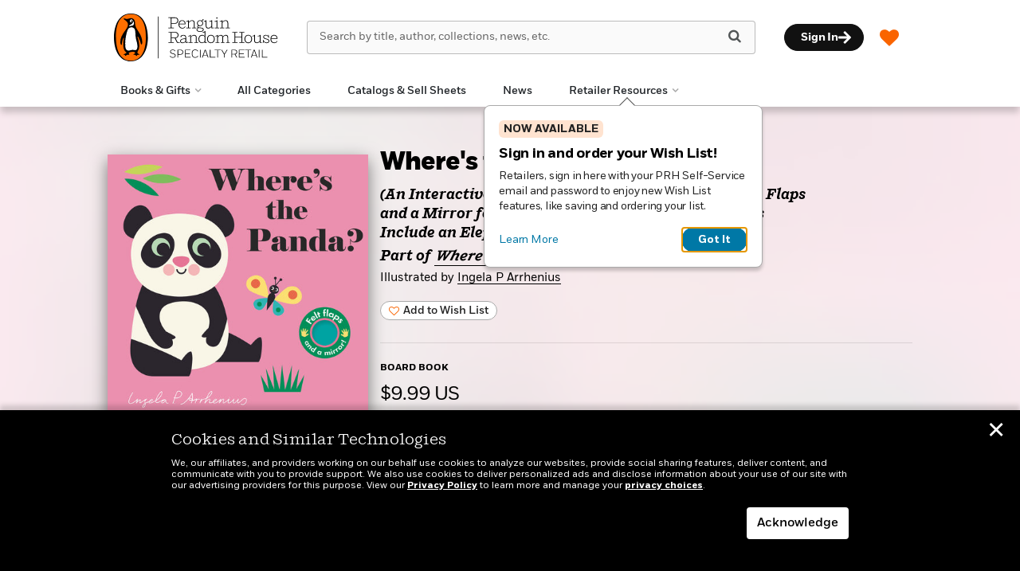

--- FILE ---
content_type: text/html; charset=UTF-8
request_url: https://www.penguinrandomhouseretail.com/book/?isbn=9781536234299
body_size: 84434
content:

<!DOCTYPE html>
<html lang="en" prefix="og: http://ogp.me/ns#">
<head>
	<title>Where&#039;s the Panda? | Penguin Random House Retail</title>
	<meta charset="utf-8">
	<meta http-equiv="X-UA-Compatible" content="IE=edge"><script type="text/javascript">(window.NREUM||(NREUM={})).init={privacy:{cookies_enabled:true},ajax:{deny_list:["bam.nr-data.net"]},feature_flags:["soft_nav"],distributed_tracing:{enabled:true}};(window.NREUM||(NREUM={})).loader_config={agentID:"1103139329",accountID:"3494181",trustKey:"66686",xpid:"VwIOVVdbCRABVFJTDgADXlwD",licenseKey:"NRJS-0533b578773860e9532",applicationID:"1031914882",browserID:"1103139329"};;/*! For license information please see nr-loader-spa-1.308.0.min.js.LICENSE.txt */
(()=>{var e,t,r={384:(e,t,r)=>{"use strict";r.d(t,{NT:()=>a,US:()=>u,Zm:()=>o,bQ:()=>d,dV:()=>c,pV:()=>l});var n=r(6154),i=r(1863),s=r(1910);const a={beacon:"bam.nr-data.net",errorBeacon:"bam.nr-data.net"};function o(){return n.gm.NREUM||(n.gm.NREUM={}),void 0===n.gm.newrelic&&(n.gm.newrelic=n.gm.NREUM),n.gm.NREUM}function c(){let e=o();return e.o||(e.o={ST:n.gm.setTimeout,SI:n.gm.setImmediate||n.gm.setInterval,CT:n.gm.clearTimeout,XHR:n.gm.XMLHttpRequest,REQ:n.gm.Request,EV:n.gm.Event,PR:n.gm.Promise,MO:n.gm.MutationObserver,FETCH:n.gm.fetch,WS:n.gm.WebSocket},(0,s.i)(...Object.values(e.o))),e}function d(e,t){let r=o();r.initializedAgents??={},t.initializedAt={ms:(0,i.t)(),date:new Date},r.initializedAgents[e]=t}function u(e,t){o()[e]=t}function l(){return function(){let e=o();const t=e.info||{};e.info={beacon:a.beacon,errorBeacon:a.errorBeacon,...t}}(),function(){let e=o();const t=e.init||{};e.init={...t}}(),c(),function(){let e=o();const t=e.loader_config||{};e.loader_config={...t}}(),o()}},782:(e,t,r)=>{"use strict";r.d(t,{T:()=>n});const n=r(860).K7.pageViewTiming},860:(e,t,r)=>{"use strict";r.d(t,{$J:()=>u,K7:()=>c,P3:()=>d,XX:()=>i,Yy:()=>o,df:()=>s,qY:()=>n,v4:()=>a});const n="events",i="jserrors",s="browser/blobs",a="rum",o="browser/logs",c={ajax:"ajax",genericEvents:"generic_events",jserrors:i,logging:"logging",metrics:"metrics",pageAction:"page_action",pageViewEvent:"page_view_event",pageViewTiming:"page_view_timing",sessionReplay:"session_replay",sessionTrace:"session_trace",softNav:"soft_navigations",spa:"spa"},d={[c.pageViewEvent]:1,[c.pageViewTiming]:2,[c.metrics]:3,[c.jserrors]:4,[c.spa]:5,[c.ajax]:6,[c.sessionTrace]:7,[c.softNav]:8,[c.sessionReplay]:9,[c.logging]:10,[c.genericEvents]:11},u={[c.pageViewEvent]:a,[c.pageViewTiming]:n,[c.ajax]:n,[c.spa]:n,[c.softNav]:n,[c.metrics]:i,[c.jserrors]:i,[c.sessionTrace]:s,[c.sessionReplay]:s,[c.logging]:o,[c.genericEvents]:"ins"}},944:(e,t,r)=>{"use strict";r.d(t,{R:()=>i});var n=r(3241);function i(e,t){"function"==typeof console.debug&&(console.debug("New Relic Warning: https://github.com/newrelic/newrelic-browser-agent/blob/main/docs/warning-codes.md#".concat(e),t),(0,n.W)({agentIdentifier:null,drained:null,type:"data",name:"warn",feature:"warn",data:{code:e,secondary:t}}))}},993:(e,t,r)=>{"use strict";r.d(t,{A$:()=>s,ET:()=>a,TZ:()=>o,p_:()=>i});var n=r(860);const i={ERROR:"ERROR",WARN:"WARN",INFO:"INFO",DEBUG:"DEBUG",TRACE:"TRACE"},s={OFF:0,ERROR:1,WARN:2,INFO:3,DEBUG:4,TRACE:5},a="log",o=n.K7.logging},1541:(e,t,r)=>{"use strict";r.d(t,{U:()=>i,f:()=>n});const n={MFE:"MFE",BA:"BA"};function i(e,t){if(2!==t?.harvestEndpointVersion)return{};const r=t.agentRef.runtime.appMetadata.agents[0].entityGuid;return e?{"source.id":e.id,"source.name":e.name,"source.type":e.type,"parent.id":e.parent?.id||r,"parent.type":e.parent?.type||n.BA}:{"entity.guid":r,appId:t.agentRef.info.applicationID}}},1687:(e,t,r)=>{"use strict";r.d(t,{Ak:()=>d,Ze:()=>h,x3:()=>u});var n=r(3241),i=r(7836),s=r(3606),a=r(860),o=r(2646);const c={};function d(e,t){const r={staged:!1,priority:a.P3[t]||0};l(e),c[e].get(t)||c[e].set(t,r)}function u(e,t){e&&c[e]&&(c[e].get(t)&&c[e].delete(t),p(e,t,!1),c[e].size&&f(e))}function l(e){if(!e)throw new Error("agentIdentifier required");c[e]||(c[e]=new Map)}function h(e="",t="feature",r=!1){if(l(e),!e||!c[e].get(t)||r)return p(e,t);c[e].get(t).staged=!0,f(e)}function f(e){const t=Array.from(c[e]);t.every(([e,t])=>t.staged)&&(t.sort((e,t)=>e[1].priority-t[1].priority),t.forEach(([t])=>{c[e].delete(t),p(e,t)}))}function p(e,t,r=!0){const a=e?i.ee.get(e):i.ee,c=s.i.handlers;if(!a.aborted&&a.backlog&&c){if((0,n.W)({agentIdentifier:e,type:"lifecycle",name:"drain",feature:t}),r){const e=a.backlog[t],r=c[t];if(r){for(let t=0;e&&t<e.length;++t)g(e[t],r);Object.entries(r).forEach(([e,t])=>{Object.values(t||{}).forEach(t=>{t[0]?.on&&t[0]?.context()instanceof o.y&&t[0].on(e,t[1])})})}}a.isolatedBacklog||delete c[t],a.backlog[t]=null,a.emit("drain-"+t,[])}}function g(e,t){var r=e[1];Object.values(t[r]||{}).forEach(t=>{var r=e[0];if(t[0]===r){var n=t[1],i=e[3],s=e[2];n.apply(i,s)}})}},1738:(e,t,r)=>{"use strict";r.d(t,{U:()=>f,Y:()=>h});var n=r(3241),i=r(9908),s=r(1863),a=r(944),o=r(5701),c=r(3969),d=r(8362),u=r(860),l=r(4261);function h(e,t,r,s){const h=s||r;!h||h[e]&&h[e]!==d.d.prototype[e]||(h[e]=function(){(0,i.p)(c.xV,["API/"+e+"/called"],void 0,u.K7.metrics,r.ee),(0,n.W)({agentIdentifier:r.agentIdentifier,drained:!!o.B?.[r.agentIdentifier],type:"data",name:"api",feature:l.Pl+e,data:{}});try{return t.apply(this,arguments)}catch(e){(0,a.R)(23,e)}})}function f(e,t,r,n,a){const o=e.info;null===r?delete o.jsAttributes[t]:o.jsAttributes[t]=r,(a||null===r)&&(0,i.p)(l.Pl+n,[(0,s.t)(),t,r],void 0,"session",e.ee)}},1741:(e,t,r)=>{"use strict";r.d(t,{W:()=>s});var n=r(944),i=r(4261);class s{#e(e,...t){if(this[e]!==s.prototype[e])return this[e](...t);(0,n.R)(35,e)}addPageAction(e,t){return this.#e(i.hG,e,t)}register(e){return this.#e(i.eY,e)}recordCustomEvent(e,t){return this.#e(i.fF,e,t)}setPageViewName(e,t){return this.#e(i.Fw,e,t)}setCustomAttribute(e,t,r){return this.#e(i.cD,e,t,r)}noticeError(e,t){return this.#e(i.o5,e,t)}setUserId(e,t=!1){return this.#e(i.Dl,e,t)}setApplicationVersion(e){return this.#e(i.nb,e)}setErrorHandler(e){return this.#e(i.bt,e)}addRelease(e,t){return this.#e(i.k6,e,t)}log(e,t){return this.#e(i.$9,e,t)}start(){return this.#e(i.d3)}finished(e){return this.#e(i.BL,e)}recordReplay(){return this.#e(i.CH)}pauseReplay(){return this.#e(i.Tb)}addToTrace(e){return this.#e(i.U2,e)}setCurrentRouteName(e){return this.#e(i.PA,e)}interaction(e){return this.#e(i.dT,e)}wrapLogger(e,t,r){return this.#e(i.Wb,e,t,r)}measure(e,t){return this.#e(i.V1,e,t)}consent(e){return this.#e(i.Pv,e)}}},1863:(e,t,r)=>{"use strict";function n(){return Math.floor(performance.now())}r.d(t,{t:()=>n})},1910:(e,t,r)=>{"use strict";r.d(t,{i:()=>s});var n=r(944);const i=new Map;function s(...e){return e.every(e=>{if(i.has(e))return i.get(e);const t="function"==typeof e?e.toString():"",r=t.includes("[native code]"),s=t.includes("nrWrapper");return r||s||(0,n.R)(64,e?.name||t),i.set(e,r),r})}},2555:(e,t,r)=>{"use strict";r.d(t,{D:()=>o,f:()=>a});var n=r(384),i=r(8122);const s={beacon:n.NT.beacon,errorBeacon:n.NT.errorBeacon,licenseKey:void 0,applicationID:void 0,sa:void 0,queueTime:void 0,applicationTime:void 0,ttGuid:void 0,user:void 0,account:void 0,product:void 0,extra:void 0,jsAttributes:{},userAttributes:void 0,atts:void 0,transactionName:void 0,tNamePlain:void 0};function a(e){try{return!!e.licenseKey&&!!e.errorBeacon&&!!e.applicationID}catch(e){return!1}}const o=e=>(0,i.a)(e,s)},2614:(e,t,r)=>{"use strict";r.d(t,{BB:()=>a,H3:()=>n,g:()=>d,iL:()=>c,tS:()=>o,uh:()=>i,wk:()=>s});const n="NRBA",i="SESSION",s=144e5,a=18e5,o={STARTED:"session-started",PAUSE:"session-pause",RESET:"session-reset",RESUME:"session-resume",UPDATE:"session-update"},c={SAME_TAB:"same-tab",CROSS_TAB:"cross-tab"},d={OFF:0,FULL:1,ERROR:2}},2646:(e,t,r)=>{"use strict";r.d(t,{y:()=>n});class n{constructor(e){this.contextId=e}}},2843:(e,t,r)=>{"use strict";r.d(t,{G:()=>s,u:()=>i});var n=r(3878);function i(e,t=!1,r,i){(0,n.DD)("visibilitychange",function(){if(t)return void("hidden"===document.visibilityState&&e());e(document.visibilityState)},r,i)}function s(e,t,r){(0,n.sp)("pagehide",e,t,r)}},3241:(e,t,r)=>{"use strict";r.d(t,{W:()=>s});var n=r(6154);const i="newrelic";function s(e={}){try{n.gm.dispatchEvent(new CustomEvent(i,{detail:e}))}catch(e){}}},3304:(e,t,r)=>{"use strict";r.d(t,{A:()=>s});var n=r(7836);const i=()=>{const e=new WeakSet;return(t,r)=>{if("object"==typeof r&&null!==r){if(e.has(r))return;e.add(r)}return r}};function s(e){try{return JSON.stringify(e,i())??""}catch(e){try{n.ee.emit("internal-error",[e])}catch(e){}return""}}},3333:(e,t,r)=>{"use strict";r.d(t,{$v:()=>u,TZ:()=>n,Xh:()=>c,Zp:()=>i,kd:()=>d,mq:()=>o,nf:()=>a,qN:()=>s});const n=r(860).K7.genericEvents,i=["auxclick","click","copy","keydown","paste","scrollend"],s=["focus","blur"],a=4,o=1e3,c=2e3,d=["PageAction","UserAction","BrowserPerformance"],u={RESOURCES:"experimental.resources",REGISTER:"register"}},3434:(e,t,r)=>{"use strict";r.d(t,{Jt:()=>s,YM:()=>d});var n=r(7836),i=r(5607);const s="nr@original:".concat(i.W),a=50;var o=Object.prototype.hasOwnProperty,c=!1;function d(e,t){return e||(e=n.ee),r.inPlace=function(e,t,n,i,s){n||(n="");const a="-"===n.charAt(0);for(let o=0;o<t.length;o++){const c=t[o],d=e[c];l(d)||(e[c]=r(d,a?c+n:n,i,c,s))}},r.flag=s,r;function r(t,r,n,c,d){return l(t)?t:(r||(r=""),nrWrapper[s]=t,function(e,t,r){if(Object.defineProperty&&Object.keys)try{return Object.keys(e).forEach(function(r){Object.defineProperty(t,r,{get:function(){return e[r]},set:function(t){return e[r]=t,t}})}),t}catch(e){u([e],r)}for(var n in e)o.call(e,n)&&(t[n]=e[n])}(t,nrWrapper,e),nrWrapper);function nrWrapper(){var s,o,l,h;let f;try{o=this,s=[...arguments],l="function"==typeof n?n(s,o):n||{}}catch(t){u([t,"",[s,o,c],l],e)}i(r+"start",[s,o,c],l,d);const p=performance.now();let g;try{return h=t.apply(o,s),g=performance.now(),h}catch(e){throw g=performance.now(),i(r+"err",[s,o,e],l,d),f=e,f}finally{const e=g-p,t={start:p,end:g,duration:e,isLongTask:e>=a,methodName:c,thrownError:f};t.isLongTask&&i("long-task",[t,o],l,d),i(r+"end",[s,o,h],l,d)}}}function i(r,n,i,s){if(!c||t){var a=c;c=!0;try{e.emit(r,n,i,t,s)}catch(t){u([t,r,n,i],e)}c=a}}}function u(e,t){t||(t=n.ee);try{t.emit("internal-error",e)}catch(e){}}function l(e){return!(e&&"function"==typeof e&&e.apply&&!e[s])}},3606:(e,t,r)=>{"use strict";r.d(t,{i:()=>s});var n=r(9908);s.on=a;var i=s.handlers={};function s(e,t,r,s){a(s||n.d,i,e,t,r)}function a(e,t,r,i,s){s||(s="feature"),e||(e=n.d);var a=t[s]=t[s]||{};(a[r]=a[r]||[]).push([e,i])}},3738:(e,t,r)=>{"use strict";r.d(t,{He:()=>i,Kp:()=>o,Lc:()=>d,Rz:()=>u,TZ:()=>n,bD:()=>s,d3:()=>a,jx:()=>l,sl:()=>h,uP:()=>c});const n=r(860).K7.sessionTrace,i="bstResource",s="resource",a="-start",o="-end",c="fn"+a,d="fn"+o,u="pushState",l=1e3,h=3e4},3785:(e,t,r)=>{"use strict";r.d(t,{R:()=>c,b:()=>d});var n=r(9908),i=r(1863),s=r(860),a=r(3969),o=r(993);function c(e,t,r={},c=o.p_.INFO,d=!0,u,l=(0,i.t)()){(0,n.p)(a.xV,["API/logging/".concat(c.toLowerCase(),"/called")],void 0,s.K7.metrics,e),(0,n.p)(o.ET,[l,t,r,c,d,u],void 0,s.K7.logging,e)}function d(e){return"string"==typeof e&&Object.values(o.p_).some(t=>t===e.toUpperCase().trim())}},3878:(e,t,r)=>{"use strict";function n(e,t){return{capture:e,passive:!1,signal:t}}function i(e,t,r=!1,i){window.addEventListener(e,t,n(r,i))}function s(e,t,r=!1,i){document.addEventListener(e,t,n(r,i))}r.d(t,{DD:()=>s,jT:()=>n,sp:()=>i})},3962:(e,t,r)=>{"use strict";r.d(t,{AM:()=>a,O2:()=>l,OV:()=>s,Qu:()=>h,TZ:()=>c,ih:()=>f,pP:()=>o,t1:()=>u,tC:()=>i,wD:()=>d});var n=r(860);const i=["click","keydown","submit"],s="popstate",a="api",o="initialPageLoad",c=n.K7.softNav,d=5e3,u=500,l={INITIAL_PAGE_LOAD:"",ROUTE_CHANGE:1,UNSPECIFIED:2},h={INTERACTION:1,AJAX:2,CUSTOM_END:3,CUSTOM_TRACER:4},f={IP:"in progress",PF:"pending finish",FIN:"finished",CAN:"cancelled"}},3969:(e,t,r)=>{"use strict";r.d(t,{TZ:()=>n,XG:()=>o,rs:()=>i,xV:()=>a,z_:()=>s});const n=r(860).K7.metrics,i="sm",s="cm",a="storeSupportabilityMetrics",o="storeEventMetrics"},4234:(e,t,r)=>{"use strict";r.d(t,{W:()=>s});var n=r(7836),i=r(1687);class s{constructor(e,t){this.agentIdentifier=e,this.ee=n.ee.get(e),this.featureName=t,this.blocked=!1}deregisterDrain(){(0,i.x3)(this.agentIdentifier,this.featureName)}}},4261:(e,t,r)=>{"use strict";r.d(t,{$9:()=>u,BL:()=>c,CH:()=>p,Dl:()=>R,Fw:()=>w,PA:()=>v,Pl:()=>n,Pv:()=>A,Tb:()=>h,U2:()=>a,V1:()=>E,Wb:()=>T,bt:()=>y,cD:()=>b,d3:()=>x,dT:()=>d,eY:()=>g,fF:()=>f,hG:()=>s,hw:()=>i,k6:()=>o,nb:()=>m,o5:()=>l});const n="api-",i=n+"ixn-",s="addPageAction",a="addToTrace",o="addRelease",c="finished",d="interaction",u="log",l="noticeError",h="pauseReplay",f="recordCustomEvent",p="recordReplay",g="register",m="setApplicationVersion",v="setCurrentRouteName",b="setCustomAttribute",y="setErrorHandler",w="setPageViewName",R="setUserId",x="start",T="wrapLogger",E="measure",A="consent"},5205:(e,t,r)=>{"use strict";r.d(t,{j:()=>S});var n=r(384),i=r(1741);var s=r(2555),a=r(3333);const o=e=>{if(!e||"string"!=typeof e)return!1;try{document.createDocumentFragment().querySelector(e)}catch{return!1}return!0};var c=r(2614),d=r(944),u=r(8122);const l="[data-nr-mask]",h=e=>(0,u.a)(e,(()=>{const e={feature_flags:[],experimental:{allow_registered_children:!1,resources:!1},mask_selector:"*",block_selector:"[data-nr-block]",mask_input_options:{color:!1,date:!1,"datetime-local":!1,email:!1,month:!1,number:!1,range:!1,search:!1,tel:!1,text:!1,time:!1,url:!1,week:!1,textarea:!1,select:!1,password:!0}};return{ajax:{deny_list:void 0,block_internal:!0,enabled:!0,autoStart:!0},api:{get allow_registered_children(){return e.feature_flags.includes(a.$v.REGISTER)||e.experimental.allow_registered_children},set allow_registered_children(t){e.experimental.allow_registered_children=t},duplicate_registered_data:!1},browser_consent_mode:{enabled:!1},distributed_tracing:{enabled:void 0,exclude_newrelic_header:void 0,cors_use_newrelic_header:void 0,cors_use_tracecontext_headers:void 0,allowed_origins:void 0},get feature_flags(){return e.feature_flags},set feature_flags(t){e.feature_flags=t},generic_events:{enabled:!0,autoStart:!0},harvest:{interval:30},jserrors:{enabled:!0,autoStart:!0},logging:{enabled:!0,autoStart:!0},metrics:{enabled:!0,autoStart:!0},obfuscate:void 0,page_action:{enabled:!0},page_view_event:{enabled:!0,autoStart:!0},page_view_timing:{enabled:!0,autoStart:!0},performance:{capture_marks:!1,capture_measures:!1,capture_detail:!0,resources:{get enabled(){return e.feature_flags.includes(a.$v.RESOURCES)||e.experimental.resources},set enabled(t){e.experimental.resources=t},asset_types:[],first_party_domains:[],ignore_newrelic:!0}},privacy:{cookies_enabled:!0},proxy:{assets:void 0,beacon:void 0},session:{expiresMs:c.wk,inactiveMs:c.BB},session_replay:{autoStart:!0,enabled:!1,preload:!1,sampling_rate:10,error_sampling_rate:100,collect_fonts:!1,inline_images:!1,fix_stylesheets:!0,mask_all_inputs:!0,get mask_text_selector(){return e.mask_selector},set mask_text_selector(t){o(t)?e.mask_selector="".concat(t,",").concat(l):""===t||null===t?e.mask_selector=l:(0,d.R)(5,t)},get block_class(){return"nr-block"},get ignore_class(){return"nr-ignore"},get mask_text_class(){return"nr-mask"},get block_selector(){return e.block_selector},set block_selector(t){o(t)?e.block_selector+=",".concat(t):""!==t&&(0,d.R)(6,t)},get mask_input_options(){return e.mask_input_options},set mask_input_options(t){t&&"object"==typeof t?e.mask_input_options={...t,password:!0}:(0,d.R)(7,t)}},session_trace:{enabled:!0,autoStart:!0},soft_navigations:{enabled:!0,autoStart:!0},spa:{enabled:!0,autoStart:!0},ssl:void 0,user_actions:{enabled:!0,elementAttributes:["id","className","tagName","type"]}}})());var f=r(6154),p=r(9324);let g=0;const m={buildEnv:p.F3,distMethod:p.Xs,version:p.xv,originTime:f.WN},v={consented:!1},b={appMetadata:{},get consented(){return this.session?.state?.consent||v.consented},set consented(e){v.consented=e},customTransaction:void 0,denyList:void 0,disabled:!1,harvester:void 0,isolatedBacklog:!1,isRecording:!1,loaderType:void 0,maxBytes:3e4,obfuscator:void 0,onerror:void 0,ptid:void 0,releaseIds:{},session:void 0,timeKeeper:void 0,registeredEntities:[],jsAttributesMetadata:{bytes:0},get harvestCount(){return++g}},y=e=>{const t=(0,u.a)(e,b),r=Object.keys(m).reduce((e,t)=>(e[t]={value:m[t],writable:!1,configurable:!0,enumerable:!0},e),{});return Object.defineProperties(t,r)};var w=r(5701);const R=e=>{const t=e.startsWith("http");e+="/",r.p=t?e:"https://"+e};var x=r(7836),T=r(3241);const E={accountID:void 0,trustKey:void 0,agentID:void 0,licenseKey:void 0,applicationID:void 0,xpid:void 0},A=e=>(0,u.a)(e,E),_=new Set;function S(e,t={},r,a){let{init:o,info:c,loader_config:d,runtime:u={},exposed:l=!0}=t;if(!c){const e=(0,n.pV)();o=e.init,c=e.info,d=e.loader_config}e.init=h(o||{}),e.loader_config=A(d||{}),c.jsAttributes??={},f.bv&&(c.jsAttributes.isWorker=!0),e.info=(0,s.D)(c);const p=e.init,g=[c.beacon,c.errorBeacon];_.has(e.agentIdentifier)||(p.proxy.assets&&(R(p.proxy.assets),g.push(p.proxy.assets)),p.proxy.beacon&&g.push(p.proxy.beacon),e.beacons=[...g],function(e){const t=(0,n.pV)();Object.getOwnPropertyNames(i.W.prototype).forEach(r=>{const n=i.W.prototype[r];if("function"!=typeof n||"constructor"===n)return;let s=t[r];e[r]&&!1!==e.exposed&&"micro-agent"!==e.runtime?.loaderType&&(t[r]=(...t)=>{const n=e[r](...t);return s?s(...t):n})})}(e),(0,n.US)("activatedFeatures",w.B)),u.denyList=[...p.ajax.deny_list||[],...p.ajax.block_internal?g:[]],u.ptid=e.agentIdentifier,u.loaderType=r,e.runtime=y(u),_.has(e.agentIdentifier)||(e.ee=x.ee.get(e.agentIdentifier),e.exposed=l,(0,T.W)({agentIdentifier:e.agentIdentifier,drained:!!w.B?.[e.agentIdentifier],type:"lifecycle",name:"initialize",feature:void 0,data:e.config})),_.add(e.agentIdentifier)}},5270:(e,t,r)=>{"use strict";r.d(t,{Aw:()=>a,SR:()=>s,rF:()=>o});var n=r(384),i=r(7767);function s(e){return!!(0,n.dV)().o.MO&&(0,i.V)(e)&&!0===e?.session_trace.enabled}function a(e){return!0===e?.session_replay.preload&&s(e)}function o(e,t){try{if("string"==typeof t?.type){if("password"===t.type.toLowerCase())return"*".repeat(e?.length||0);if(void 0!==t?.dataset?.nrUnmask||t?.classList?.contains("nr-unmask"))return e}}catch(e){}return"string"==typeof e?e.replace(/[\S]/g,"*"):"*".repeat(e?.length||0)}},5289:(e,t,r)=>{"use strict";r.d(t,{GG:()=>a,Qr:()=>c,sB:()=>o});var n=r(3878),i=r(6389);function s(){return"undefined"==typeof document||"complete"===document.readyState}function a(e,t){if(s())return e();const r=(0,i.J)(e),a=setInterval(()=>{s()&&(clearInterval(a),r())},500);(0,n.sp)("load",r,t)}function o(e){if(s())return e();(0,n.DD)("DOMContentLoaded",e)}function c(e){if(s())return e();(0,n.sp)("popstate",e)}},5607:(e,t,r)=>{"use strict";r.d(t,{W:()=>n});const n=(0,r(9566).bz)()},5701:(e,t,r)=>{"use strict";r.d(t,{B:()=>s,t:()=>a});var n=r(3241);const i=new Set,s={};function a(e,t){const r=t.agentIdentifier;s[r]??={},e&&"object"==typeof e&&(i.has(r)||(t.ee.emit("rumresp",[e]),s[r]=e,i.add(r),(0,n.W)({agentIdentifier:r,loaded:!0,drained:!0,type:"lifecycle",name:"load",feature:void 0,data:e})))}},6154:(e,t,r)=>{"use strict";r.d(t,{OF:()=>d,RI:()=>i,WN:()=>h,bv:()=>s,eN:()=>f,gm:()=>a,lR:()=>l,m:()=>c,mw:()=>o,sb:()=>u});var n=r(1863);const i="undefined"!=typeof window&&!!window.document,s="undefined"!=typeof WorkerGlobalScope&&("undefined"!=typeof self&&self instanceof WorkerGlobalScope&&self.navigator instanceof WorkerNavigator||"undefined"!=typeof globalThis&&globalThis instanceof WorkerGlobalScope&&globalThis.navigator instanceof WorkerNavigator),a=i?window:"undefined"!=typeof WorkerGlobalScope&&("undefined"!=typeof self&&self instanceof WorkerGlobalScope&&self||"undefined"!=typeof globalThis&&globalThis instanceof WorkerGlobalScope&&globalThis),o=Boolean("hidden"===a?.document?.visibilityState),c=""+a?.location,d=/iPad|iPhone|iPod/.test(a.navigator?.userAgent),u=d&&"undefined"==typeof SharedWorker,l=(()=>{const e=a.navigator?.userAgent?.match(/Firefox[/\s](\d+\.\d+)/);return Array.isArray(e)&&e.length>=2?+e[1]:0})(),h=Date.now()-(0,n.t)(),f=()=>"undefined"!=typeof PerformanceNavigationTiming&&a?.performance?.getEntriesByType("navigation")?.[0]?.responseStart},6344:(e,t,r)=>{"use strict";r.d(t,{BB:()=>u,Qb:()=>l,TZ:()=>i,Ug:()=>a,Vh:()=>s,_s:()=>o,bc:()=>d,yP:()=>c});var n=r(2614);const i=r(860).K7.sessionReplay,s="errorDuringReplay",a=.12,o={DomContentLoaded:0,Load:1,FullSnapshot:2,IncrementalSnapshot:3,Meta:4,Custom:5},c={[n.g.ERROR]:15e3,[n.g.FULL]:3e5,[n.g.OFF]:0},d={RESET:{message:"Session was reset",sm:"Reset"},IMPORT:{message:"Recorder failed to import",sm:"Import"},TOO_MANY:{message:"429: Too Many Requests",sm:"Too-Many"},TOO_BIG:{message:"Payload was too large",sm:"Too-Big"},CROSS_TAB:{message:"Session Entity was set to OFF on another tab",sm:"Cross-Tab"},ENTITLEMENTS:{message:"Session Replay is not allowed and will not be started",sm:"Entitlement"}},u=5e3,l={API:"api",RESUME:"resume",SWITCH_TO_FULL:"switchToFull",INITIALIZE:"initialize",PRELOAD:"preload"}},6389:(e,t,r)=>{"use strict";function n(e,t=500,r={}){const n=r?.leading||!1;let i;return(...r)=>{n&&void 0===i&&(e.apply(this,r),i=setTimeout(()=>{i=clearTimeout(i)},t)),n||(clearTimeout(i),i=setTimeout(()=>{e.apply(this,r)},t))}}function i(e){let t=!1;return(...r)=>{t||(t=!0,e.apply(this,r))}}r.d(t,{J:()=>i,s:()=>n})},6630:(e,t,r)=>{"use strict";r.d(t,{T:()=>n});const n=r(860).K7.pageViewEvent},6774:(e,t,r)=>{"use strict";r.d(t,{T:()=>n});const n=r(860).K7.jserrors},7295:(e,t,r)=>{"use strict";r.d(t,{Xv:()=>a,gX:()=>i,iW:()=>s});var n=[];function i(e){if(!e||s(e))return!1;if(0===n.length)return!0;if("*"===n[0].hostname)return!1;for(var t=0;t<n.length;t++){var r=n[t];if(r.hostname.test(e.hostname)&&r.pathname.test(e.pathname))return!1}return!0}function s(e){return void 0===e.hostname}function a(e){if(n=[],e&&e.length)for(var t=0;t<e.length;t++){let r=e[t];if(!r)continue;if("*"===r)return void(n=[{hostname:"*"}]);0===r.indexOf("http://")?r=r.substring(7):0===r.indexOf("https://")&&(r=r.substring(8));const i=r.indexOf("/");let s,a;i>0?(s=r.substring(0,i),a=r.substring(i)):(s=r,a="*");let[c]=s.split(":");n.push({hostname:o(c),pathname:o(a,!0)})}}function o(e,t=!1){const r=e.replace(/[.+?^${}()|[\]\\]/g,e=>"\\"+e).replace(/\*/g,".*?");return new RegExp((t?"^":"")+r+"$")}},7485:(e,t,r)=>{"use strict";r.d(t,{D:()=>i});var n=r(6154);function i(e){if(0===(e||"").indexOf("data:"))return{protocol:"data"};try{const t=new URL(e,location.href),r={port:t.port,hostname:t.hostname,pathname:t.pathname,search:t.search,protocol:t.protocol.slice(0,t.protocol.indexOf(":")),sameOrigin:t.protocol===n.gm?.location?.protocol&&t.host===n.gm?.location?.host};return r.port&&""!==r.port||("http:"===t.protocol&&(r.port="80"),"https:"===t.protocol&&(r.port="443")),r.pathname&&""!==r.pathname?r.pathname.startsWith("/")||(r.pathname="/".concat(r.pathname)):r.pathname="/",r}catch(e){return{}}}},7699:(e,t,r)=>{"use strict";r.d(t,{It:()=>s,KC:()=>o,No:()=>i,qh:()=>a});var n=r(860);const i=16e3,s=1e6,a="SESSION_ERROR",o={[n.K7.logging]:!0,[n.K7.genericEvents]:!1,[n.K7.jserrors]:!1,[n.K7.ajax]:!1}},7767:(e,t,r)=>{"use strict";r.d(t,{V:()=>i});var n=r(6154);const i=e=>n.RI&&!0===e?.privacy.cookies_enabled},7836:(e,t,r)=>{"use strict";r.d(t,{P:()=>o,ee:()=>c});var n=r(384),i=r(8990),s=r(2646),a=r(5607);const o="nr@context:".concat(a.W),c=function e(t,r){var n={},a={},u={},l=!1;try{l=16===r.length&&d.initializedAgents?.[r]?.runtime.isolatedBacklog}catch(e){}var h={on:p,addEventListener:p,removeEventListener:function(e,t){var r=n[e];if(!r)return;for(var i=0;i<r.length;i++)r[i]===t&&r.splice(i,1)},emit:function(e,r,n,i,s){!1!==s&&(s=!0);if(c.aborted&&!i)return;t&&s&&t.emit(e,r,n);var o=f(n);g(e).forEach(e=>{e.apply(o,r)});var d=v()[a[e]];d&&d.push([h,e,r,o]);return o},get:m,listeners:g,context:f,buffer:function(e,t){const r=v();if(t=t||"feature",h.aborted)return;Object.entries(e||{}).forEach(([e,n])=>{a[n]=t,t in r||(r[t]=[])})},abort:function(){h._aborted=!0,Object.keys(h.backlog).forEach(e=>{delete h.backlog[e]})},isBuffering:function(e){return!!v()[a[e]]},debugId:r,backlog:l?{}:t&&"object"==typeof t.backlog?t.backlog:{},isolatedBacklog:l};return Object.defineProperty(h,"aborted",{get:()=>{let e=h._aborted||!1;return e||(t&&(e=t.aborted),e)}}),h;function f(e){return e&&e instanceof s.y?e:e?(0,i.I)(e,o,()=>new s.y(o)):new s.y(o)}function p(e,t){n[e]=g(e).concat(t)}function g(e){return n[e]||[]}function m(t){return u[t]=u[t]||e(h,t)}function v(){return h.backlog}}(void 0,"globalEE"),d=(0,n.Zm)();d.ee||(d.ee=c)},8122:(e,t,r)=>{"use strict";r.d(t,{a:()=>i});var n=r(944);function i(e,t){try{if(!e||"object"!=typeof e)return(0,n.R)(3);if(!t||"object"!=typeof t)return(0,n.R)(4);const r=Object.create(Object.getPrototypeOf(t),Object.getOwnPropertyDescriptors(t)),s=0===Object.keys(r).length?e:r;for(let a in s)if(void 0!==e[a])try{if(null===e[a]){r[a]=null;continue}Array.isArray(e[a])&&Array.isArray(t[a])?r[a]=Array.from(new Set([...e[a],...t[a]])):"object"==typeof e[a]&&"object"==typeof t[a]?r[a]=i(e[a],t[a]):r[a]=e[a]}catch(e){r[a]||(0,n.R)(1,e)}return r}catch(e){(0,n.R)(2,e)}}},8139:(e,t,r)=>{"use strict";r.d(t,{u:()=>h});var n=r(7836),i=r(3434),s=r(8990),a=r(6154);const o={},c=a.gm.XMLHttpRequest,d="addEventListener",u="removeEventListener",l="nr@wrapped:".concat(n.P);function h(e){var t=function(e){return(e||n.ee).get("events")}(e);if(o[t.debugId]++)return t;o[t.debugId]=1;var r=(0,i.YM)(t,!0);function h(e){r.inPlace(e,[d,u],"-",p)}function p(e,t){return e[1]}return"getPrototypeOf"in Object&&(a.RI&&f(document,h),c&&f(c.prototype,h),f(a.gm,h)),t.on(d+"-start",function(e,t){var n=e[1];if(null!==n&&("function"==typeof n||"object"==typeof n)&&"newrelic"!==e[0]){var i=(0,s.I)(n,l,function(){var e={object:function(){if("function"!=typeof n.handleEvent)return;return n.handleEvent.apply(n,arguments)},function:n}[typeof n];return e?r(e,"fn-",null,e.name||"anonymous"):n});this.wrapped=e[1]=i}}),t.on(u+"-start",function(e){e[1]=this.wrapped||e[1]}),t}function f(e,t,...r){let n=e;for(;"object"==typeof n&&!Object.prototype.hasOwnProperty.call(n,d);)n=Object.getPrototypeOf(n);n&&t(n,...r)}},8362:(e,t,r)=>{"use strict";r.d(t,{d:()=>s});var n=r(9566),i=r(1741);class s extends i.W{agentIdentifier=(0,n.LA)(16)}},8374:(e,t,r)=>{r.nc=(()=>{try{return document?.currentScript?.nonce}catch(e){}return""})()},8990:(e,t,r)=>{"use strict";r.d(t,{I:()=>i});var n=Object.prototype.hasOwnProperty;function i(e,t,r){if(n.call(e,t))return e[t];var i=r();if(Object.defineProperty&&Object.keys)try{return Object.defineProperty(e,t,{value:i,writable:!0,enumerable:!1}),i}catch(e){}return e[t]=i,i}},9119:(e,t,r)=>{"use strict";r.d(t,{L:()=>s});var n=/([^?#]*)[^#]*(#[^?]*|$).*/,i=/([^?#]*)().*/;function s(e,t){return e?e.replace(t?n:i,"$1$2"):e}},9300:(e,t,r)=>{"use strict";r.d(t,{T:()=>n});const n=r(860).K7.ajax},9324:(e,t,r)=>{"use strict";r.d(t,{AJ:()=>a,F3:()=>i,Xs:()=>s,Yq:()=>o,xv:()=>n});const n="1.308.0",i="PROD",s="CDN",a="@newrelic/rrweb",o="1.0.1"},9566:(e,t,r)=>{"use strict";r.d(t,{LA:()=>o,ZF:()=>c,bz:()=>a,el:()=>d});var n=r(6154);const i="xxxxxxxx-xxxx-4xxx-yxxx-xxxxxxxxxxxx";function s(e,t){return e?15&e[t]:16*Math.random()|0}function a(){const e=n.gm?.crypto||n.gm?.msCrypto;let t,r=0;return e&&e.getRandomValues&&(t=e.getRandomValues(new Uint8Array(30))),i.split("").map(e=>"x"===e?s(t,r++).toString(16):"y"===e?(3&s()|8).toString(16):e).join("")}function o(e){const t=n.gm?.crypto||n.gm?.msCrypto;let r,i=0;t&&t.getRandomValues&&(r=t.getRandomValues(new Uint8Array(e)));const a=[];for(var o=0;o<e;o++)a.push(s(r,i++).toString(16));return a.join("")}function c(){return o(16)}function d(){return o(32)}},9908:(e,t,r)=>{"use strict";r.d(t,{d:()=>n,p:()=>i});var n=r(7836).ee.get("handle");function i(e,t,r,i,s){s?(s.buffer([e],i),s.emit(e,t,r)):(n.buffer([e],i),n.emit(e,t,r))}}},n={};function i(e){var t=n[e];if(void 0!==t)return t.exports;var s=n[e]={exports:{}};return r[e](s,s.exports,i),s.exports}i.m=r,i.d=(e,t)=>{for(var r in t)i.o(t,r)&&!i.o(e,r)&&Object.defineProperty(e,r,{enumerable:!0,get:t[r]})},i.f={},i.e=e=>Promise.all(Object.keys(i.f).reduce((t,r)=>(i.f[r](e,t),t),[])),i.u=e=>({212:"nr-spa-compressor",249:"nr-spa-recorder",478:"nr-spa"}[e]+"-1.308.0.min.js"),i.o=(e,t)=>Object.prototype.hasOwnProperty.call(e,t),e={},t="NRBA-1.308.0.PROD:",i.l=(r,n,s,a)=>{if(e[r])e[r].push(n);else{var o,c;if(void 0!==s)for(var d=document.getElementsByTagName("script"),u=0;u<d.length;u++){var l=d[u];if(l.getAttribute("src")==r||l.getAttribute("data-webpack")==t+s){o=l;break}}if(!o){c=!0;var h={478:"sha512-RSfSVnmHk59T/uIPbdSE0LPeqcEdF4/+XhfJdBuccH5rYMOEZDhFdtnh6X6nJk7hGpzHd9Ujhsy7lZEz/ORYCQ==",249:"sha512-ehJXhmntm85NSqW4MkhfQqmeKFulra3klDyY0OPDUE+sQ3GokHlPh1pmAzuNy//3j4ac6lzIbmXLvGQBMYmrkg==",212:"sha512-B9h4CR46ndKRgMBcK+j67uSR2RCnJfGefU+A7FrgR/k42ovXy5x/MAVFiSvFxuVeEk/pNLgvYGMp1cBSK/G6Fg=="};(o=document.createElement("script")).charset="utf-8",i.nc&&o.setAttribute("nonce",i.nc),o.setAttribute("data-webpack",t+s),o.src=r,0!==o.src.indexOf(window.location.origin+"/")&&(o.crossOrigin="anonymous"),h[a]&&(o.integrity=h[a])}e[r]=[n];var f=(t,n)=>{o.onerror=o.onload=null,clearTimeout(p);var i=e[r];if(delete e[r],o.parentNode&&o.parentNode.removeChild(o),i&&i.forEach(e=>e(n)),t)return t(n)},p=setTimeout(f.bind(null,void 0,{type:"timeout",target:o}),12e4);o.onerror=f.bind(null,o.onerror),o.onload=f.bind(null,o.onload),c&&document.head.appendChild(o)}},i.r=e=>{"undefined"!=typeof Symbol&&Symbol.toStringTag&&Object.defineProperty(e,Symbol.toStringTag,{value:"Module"}),Object.defineProperty(e,"__esModule",{value:!0})},i.p="https://js-agent.newrelic.com/",(()=>{var e={38:0,788:0};i.f.j=(t,r)=>{var n=i.o(e,t)?e[t]:void 0;if(0!==n)if(n)r.push(n[2]);else{var s=new Promise((r,i)=>n=e[t]=[r,i]);r.push(n[2]=s);var a=i.p+i.u(t),o=new Error;i.l(a,r=>{if(i.o(e,t)&&(0!==(n=e[t])&&(e[t]=void 0),n)){var s=r&&("load"===r.type?"missing":r.type),a=r&&r.target&&r.target.src;o.message="Loading chunk "+t+" failed: ("+s+": "+a+")",o.name="ChunkLoadError",o.type=s,o.request=a,n[1](o)}},"chunk-"+t,t)}};var t=(t,r)=>{var n,s,[a,o,c]=r,d=0;if(a.some(t=>0!==e[t])){for(n in o)i.o(o,n)&&(i.m[n]=o[n]);if(c)c(i)}for(t&&t(r);d<a.length;d++)s=a[d],i.o(e,s)&&e[s]&&e[s][0](),e[s]=0},r=self["webpackChunk:NRBA-1.308.0.PROD"]=self["webpackChunk:NRBA-1.308.0.PROD"]||[];r.forEach(t.bind(null,0)),r.push=t.bind(null,r.push.bind(r))})(),(()=>{"use strict";i(8374);var e=i(8362),t=i(860);const r=Object.values(t.K7);var n=i(5205);var s=i(9908),a=i(1863),o=i(4261),c=i(1738);var d=i(1687),u=i(4234),l=i(5289),h=i(6154),f=i(944),p=i(5270),g=i(7767),m=i(6389),v=i(7699);class b extends u.W{constructor(e,t){super(e.agentIdentifier,t),this.agentRef=e,this.abortHandler=void 0,this.featAggregate=void 0,this.loadedSuccessfully=void 0,this.onAggregateImported=new Promise(e=>{this.loadedSuccessfully=e}),this.deferred=Promise.resolve(),!1===e.init[this.featureName].autoStart?this.deferred=new Promise((t,r)=>{this.ee.on("manual-start-all",(0,m.J)(()=>{(0,d.Ak)(e.agentIdentifier,this.featureName),t()}))}):(0,d.Ak)(e.agentIdentifier,t)}importAggregator(e,t,r={}){if(this.featAggregate)return;const n=async()=>{let n;await this.deferred;try{if((0,g.V)(e.init)){const{setupAgentSession:t}=await i.e(478).then(i.bind(i,8766));n=t(e)}}catch(e){(0,f.R)(20,e),this.ee.emit("internal-error",[e]),(0,s.p)(v.qh,[e],void 0,this.featureName,this.ee)}try{if(!this.#t(this.featureName,n,e.init))return(0,d.Ze)(this.agentIdentifier,this.featureName),void this.loadedSuccessfully(!1);const{Aggregate:i}=await t();this.featAggregate=new i(e,r),e.runtime.harvester.initializedAggregates.push(this.featAggregate),this.loadedSuccessfully(!0)}catch(e){(0,f.R)(34,e),this.abortHandler?.(),(0,d.Ze)(this.agentIdentifier,this.featureName,!0),this.loadedSuccessfully(!1),this.ee&&this.ee.abort()}};h.RI?(0,l.GG)(()=>n(),!0):n()}#t(e,r,n){if(this.blocked)return!1;switch(e){case t.K7.sessionReplay:return(0,p.SR)(n)&&!!r;case t.K7.sessionTrace:return!!r;default:return!0}}}var y=i(6630),w=i(2614),R=i(3241);class x extends b{static featureName=y.T;constructor(e){var t;super(e,y.T),this.setupInspectionEvents(e.agentIdentifier),t=e,(0,c.Y)(o.Fw,function(e,r){"string"==typeof e&&("/"!==e.charAt(0)&&(e="/"+e),t.runtime.customTransaction=(r||"http://custom.transaction")+e,(0,s.p)(o.Pl+o.Fw,[(0,a.t)()],void 0,void 0,t.ee))},t),this.importAggregator(e,()=>i.e(478).then(i.bind(i,2467)))}setupInspectionEvents(e){const t=(t,r)=>{t&&(0,R.W)({agentIdentifier:e,timeStamp:t.timeStamp,loaded:"complete"===t.target.readyState,type:"window",name:r,data:t.target.location+""})};(0,l.sB)(e=>{t(e,"DOMContentLoaded")}),(0,l.GG)(e=>{t(e,"load")}),(0,l.Qr)(e=>{t(e,"navigate")}),this.ee.on(w.tS.UPDATE,(t,r)=>{(0,R.W)({agentIdentifier:e,type:"lifecycle",name:"session",data:r})})}}var T=i(384);class E extends e.d{constructor(e){var t;(super(),h.gm)?(this.features={},(0,T.bQ)(this.agentIdentifier,this),this.desiredFeatures=new Set(e.features||[]),this.desiredFeatures.add(x),(0,n.j)(this,e,e.loaderType||"agent"),t=this,(0,c.Y)(o.cD,function(e,r,n=!1){if("string"==typeof e){if(["string","number","boolean"].includes(typeof r)||null===r)return(0,c.U)(t,e,r,o.cD,n);(0,f.R)(40,typeof r)}else(0,f.R)(39,typeof e)},t),function(e){(0,c.Y)(o.Dl,function(t,r=!1){if("string"!=typeof t&&null!==t)return void(0,f.R)(41,typeof t);const n=e.info.jsAttributes["enduser.id"];r&&null!=n&&n!==t?(0,s.p)(o.Pl+"setUserIdAndResetSession",[t],void 0,"session",e.ee):(0,c.U)(e,"enduser.id",t,o.Dl,!0)},e)}(this),function(e){(0,c.Y)(o.nb,function(t){if("string"==typeof t||null===t)return(0,c.U)(e,"application.version",t,o.nb,!1);(0,f.R)(42,typeof t)},e)}(this),function(e){(0,c.Y)(o.d3,function(){e.ee.emit("manual-start-all")},e)}(this),function(e){(0,c.Y)(o.Pv,function(t=!0){if("boolean"==typeof t){if((0,s.p)(o.Pl+o.Pv,[t],void 0,"session",e.ee),e.runtime.consented=t,t){const t=e.features.page_view_event;t.onAggregateImported.then(e=>{const r=t.featAggregate;e&&!r.sentRum&&r.sendRum()})}}else(0,f.R)(65,typeof t)},e)}(this),this.run()):(0,f.R)(21)}get config(){return{info:this.info,init:this.init,loader_config:this.loader_config,runtime:this.runtime}}get api(){return this}run(){try{const e=function(e){const t={};return r.forEach(r=>{t[r]=!!e[r]?.enabled}),t}(this.init),n=[...this.desiredFeatures];n.sort((e,r)=>t.P3[e.featureName]-t.P3[r.featureName]),n.forEach(r=>{if(!e[r.featureName]&&r.featureName!==t.K7.pageViewEvent)return;if(r.featureName===t.K7.spa)return void(0,f.R)(67);const n=function(e){switch(e){case t.K7.ajax:return[t.K7.jserrors];case t.K7.sessionTrace:return[t.K7.ajax,t.K7.pageViewEvent];case t.K7.sessionReplay:return[t.K7.sessionTrace];case t.K7.pageViewTiming:return[t.K7.pageViewEvent];default:return[]}}(r.featureName).filter(e=>!(e in this.features));n.length>0&&(0,f.R)(36,{targetFeature:r.featureName,missingDependencies:n}),this.features[r.featureName]=new r(this)})}catch(e){(0,f.R)(22,e);for(const e in this.features)this.features[e].abortHandler?.();const t=(0,T.Zm)();delete t.initializedAgents[this.agentIdentifier]?.features,delete this.sharedAggregator;return t.ee.get(this.agentIdentifier).abort(),!1}}}var A=i(2843),_=i(782);class S extends b{static featureName=_.T;constructor(e){super(e,_.T),h.RI&&((0,A.u)(()=>(0,s.p)("docHidden",[(0,a.t)()],void 0,_.T,this.ee),!0),(0,A.G)(()=>(0,s.p)("winPagehide",[(0,a.t)()],void 0,_.T,this.ee)),this.importAggregator(e,()=>i.e(478).then(i.bind(i,9917))))}}var O=i(3969);class I extends b{static featureName=O.TZ;constructor(e){super(e,O.TZ),h.RI&&document.addEventListener("securitypolicyviolation",e=>{(0,s.p)(O.xV,["Generic/CSPViolation/Detected"],void 0,this.featureName,this.ee)}),this.importAggregator(e,()=>i.e(478).then(i.bind(i,6555)))}}var N=i(6774),P=i(3878),k=i(3304);class D{constructor(e,t,r,n,i){this.name="UncaughtError",this.message="string"==typeof e?e:(0,k.A)(e),this.sourceURL=t,this.line=r,this.column=n,this.__newrelic=i}}function C(e){return M(e)?e:new D(void 0!==e?.message?e.message:e,e?.filename||e?.sourceURL,e?.lineno||e?.line,e?.colno||e?.col,e?.__newrelic,e?.cause)}function j(e){const t="Unhandled Promise Rejection: ";if(!e?.reason)return;if(M(e.reason)){try{e.reason.message.startsWith(t)||(e.reason.message=t+e.reason.message)}catch(e){}return C(e.reason)}const r=C(e.reason);return(r.message||"").startsWith(t)||(r.message=t+r.message),r}function L(e){if(e.error instanceof SyntaxError&&!/:\d+$/.test(e.error.stack?.trim())){const t=new D(e.message,e.filename,e.lineno,e.colno,e.error.__newrelic,e.cause);return t.name=SyntaxError.name,t}return M(e.error)?e.error:C(e)}function M(e){return e instanceof Error&&!!e.stack}function H(e,r,n,i,o=(0,a.t)()){"string"==typeof e&&(e=new Error(e)),(0,s.p)("err",[e,o,!1,r,n.runtime.isRecording,void 0,i],void 0,t.K7.jserrors,n.ee),(0,s.p)("uaErr",[],void 0,t.K7.genericEvents,n.ee)}var B=i(1541),K=i(993),W=i(3785);function U(e,{customAttributes:t={},level:r=K.p_.INFO}={},n,i,s=(0,a.t)()){(0,W.R)(n.ee,e,t,r,!1,i,s)}function F(e,r,n,i,c=(0,a.t)()){(0,s.p)(o.Pl+o.hG,[c,e,r,i],void 0,t.K7.genericEvents,n.ee)}function V(e,r,n,i,c=(0,a.t)()){const{start:d,end:u,customAttributes:l}=r||{},h={customAttributes:l||{}};if("object"!=typeof h.customAttributes||"string"!=typeof e||0===e.length)return void(0,f.R)(57);const p=(e,t)=>null==e?t:"number"==typeof e?e:e instanceof PerformanceMark?e.startTime:Number.NaN;if(h.start=p(d,0),h.end=p(u,c),Number.isNaN(h.start)||Number.isNaN(h.end))(0,f.R)(57);else{if(h.duration=h.end-h.start,!(h.duration<0))return(0,s.p)(o.Pl+o.V1,[h,e,i],void 0,t.K7.genericEvents,n.ee),h;(0,f.R)(58)}}function G(e,r={},n,i,c=(0,a.t)()){(0,s.p)(o.Pl+o.fF,[c,e,r,i],void 0,t.K7.genericEvents,n.ee)}function z(e){(0,c.Y)(o.eY,function(t){return Y(e,t)},e)}function Y(e,r,n){(0,f.R)(54,"newrelic.register"),r||={},r.type=B.f.MFE,r.licenseKey||=e.info.licenseKey,r.blocked=!1,r.parent=n||{},Array.isArray(r.tags)||(r.tags=[]);const i={};r.tags.forEach(e=>{"name"!==e&&"id"!==e&&(i["source.".concat(e)]=!0)}),r.isolated??=!0;let o=()=>{};const c=e.runtime.registeredEntities;if(!r.isolated){const e=c.find(({metadata:{target:{id:e}}})=>e===r.id&&!r.isolated);if(e)return e}const d=e=>{r.blocked=!0,o=e};function u(e){return"string"==typeof e&&!!e.trim()&&e.trim().length<501||"number"==typeof e}e.init.api.allow_registered_children||d((0,m.J)(()=>(0,f.R)(55))),u(r.id)&&u(r.name)||d((0,m.J)(()=>(0,f.R)(48,r)));const l={addPageAction:(t,n={})=>g(F,[t,{...i,...n},e],r),deregister:()=>{d((0,m.J)(()=>(0,f.R)(68)))},log:(t,n={})=>g(U,[t,{...n,customAttributes:{...i,...n.customAttributes||{}}},e],r),measure:(t,n={})=>g(V,[t,{...n,customAttributes:{...i,...n.customAttributes||{}}},e],r),noticeError:(t,n={})=>g(H,[t,{...i,...n},e],r),register:(t={})=>g(Y,[e,t],l.metadata.target),recordCustomEvent:(t,n={})=>g(G,[t,{...i,...n},e],r),setApplicationVersion:e=>p("application.version",e),setCustomAttribute:(e,t)=>p(e,t),setUserId:e=>p("enduser.id",e),metadata:{customAttributes:i,target:r}},h=()=>(r.blocked&&o(),r.blocked);h()||c.push(l);const p=(e,t)=>{h()||(i[e]=t)},g=(r,n,i)=>{if(h())return;const o=(0,a.t)();(0,s.p)(O.xV,["API/register/".concat(r.name,"/called")],void 0,t.K7.metrics,e.ee);try{if(e.init.api.duplicate_registered_data&&"register"!==r.name){let e=n;if(n[1]instanceof Object){const t={"child.id":i.id,"child.type":i.type};e="customAttributes"in n[1]?[n[0],{...n[1],customAttributes:{...n[1].customAttributes,...t}},...n.slice(2)]:[n[0],{...n[1],...t},...n.slice(2)]}r(...e,void 0,o)}return r(...n,i,o)}catch(e){(0,f.R)(50,e)}};return l}class Z extends b{static featureName=N.T;constructor(e){var t;super(e,N.T),t=e,(0,c.Y)(o.o5,(e,r)=>H(e,r,t),t),function(e){(0,c.Y)(o.bt,function(t){e.runtime.onerror=t},e)}(e),function(e){let t=0;(0,c.Y)(o.k6,function(e,r){++t>10||(this.runtime.releaseIds[e.slice(-200)]=(""+r).slice(-200))},e)}(e),z(e);try{this.removeOnAbort=new AbortController}catch(e){}this.ee.on("internal-error",(t,r)=>{this.abortHandler&&(0,s.p)("ierr",[C(t),(0,a.t)(),!0,{},e.runtime.isRecording,r],void 0,this.featureName,this.ee)}),h.gm.addEventListener("unhandledrejection",t=>{this.abortHandler&&(0,s.p)("err",[j(t),(0,a.t)(),!1,{unhandledPromiseRejection:1},e.runtime.isRecording],void 0,this.featureName,this.ee)},(0,P.jT)(!1,this.removeOnAbort?.signal)),h.gm.addEventListener("error",t=>{this.abortHandler&&(0,s.p)("err",[L(t),(0,a.t)(),!1,{},e.runtime.isRecording],void 0,this.featureName,this.ee)},(0,P.jT)(!1,this.removeOnAbort?.signal)),this.abortHandler=this.#r,this.importAggregator(e,()=>i.e(478).then(i.bind(i,2176)))}#r(){this.removeOnAbort?.abort(),this.abortHandler=void 0}}var q=i(8990);let X=1;function J(e){const t=typeof e;return!e||"object"!==t&&"function"!==t?-1:e===h.gm?0:(0,q.I)(e,"nr@id",function(){return X++})}function Q(e){if("string"==typeof e&&e.length)return e.length;if("object"==typeof e){if("undefined"!=typeof ArrayBuffer&&e instanceof ArrayBuffer&&e.byteLength)return e.byteLength;if("undefined"!=typeof Blob&&e instanceof Blob&&e.size)return e.size;if(!("undefined"!=typeof FormData&&e instanceof FormData))try{return(0,k.A)(e).length}catch(e){return}}}var ee=i(8139),te=i(7836),re=i(3434);const ne={},ie=["open","send"];function se(e){var t=e||te.ee;const r=function(e){return(e||te.ee).get("xhr")}(t);if(void 0===h.gm.XMLHttpRequest)return r;if(ne[r.debugId]++)return r;ne[r.debugId]=1,(0,ee.u)(t);var n=(0,re.YM)(r),i=h.gm.XMLHttpRequest,s=h.gm.MutationObserver,a=h.gm.Promise,o=h.gm.setInterval,c="readystatechange",d=["onload","onerror","onabort","onloadstart","onloadend","onprogress","ontimeout"],u=[],l=h.gm.XMLHttpRequest=function(e){const t=new i(e),s=r.context(t);try{r.emit("new-xhr",[t],s),t.addEventListener(c,(a=s,function(){var e=this;e.readyState>3&&!a.resolved&&(a.resolved=!0,r.emit("xhr-resolved",[],e)),n.inPlace(e,d,"fn-",y)}),(0,P.jT)(!1))}catch(e){(0,f.R)(15,e);try{r.emit("internal-error",[e])}catch(e){}}var a;return t};function p(e,t){n.inPlace(t,["onreadystatechange"],"fn-",y)}if(function(e,t){for(var r in e)t[r]=e[r]}(i,l),l.prototype=i.prototype,n.inPlace(l.prototype,ie,"-xhr-",y),r.on("send-xhr-start",function(e,t){p(e,t),function(e){u.push(e),s&&(g?g.then(b):o?o(b):(m=-m,v.data=m))}(t)}),r.on("open-xhr-start",p),s){var g=a&&a.resolve();if(!o&&!a){var m=1,v=document.createTextNode(m);new s(b).observe(v,{characterData:!0})}}else t.on("fn-end",function(e){e[0]&&e[0].type===c||b()});function b(){for(var e=0;e<u.length;e++)p(0,u[e]);u.length&&(u=[])}function y(e,t){return t}return r}var ae="fetch-",oe=ae+"body-",ce=["arrayBuffer","blob","json","text","formData"],de=h.gm.Request,ue=h.gm.Response,le="prototype";const he={};function fe(e){const t=function(e){return(e||te.ee).get("fetch")}(e);if(!(de&&ue&&h.gm.fetch))return t;if(he[t.debugId]++)return t;function r(e,r,n){var i=e[r];"function"==typeof i&&(e[r]=function(){var e,r=[...arguments],s={};t.emit(n+"before-start",[r],s),s[te.P]&&s[te.P].dt&&(e=s[te.P].dt);var a=i.apply(this,r);return t.emit(n+"start",[r,e],a),a.then(function(e){return t.emit(n+"end",[null,e],a),e},function(e){throw t.emit(n+"end",[e],a),e})})}return he[t.debugId]=1,ce.forEach(e=>{r(de[le],e,oe),r(ue[le],e,oe)}),r(h.gm,"fetch",ae),t.on(ae+"end",function(e,r){var n=this;if(r){var i=r.headers.get("content-length");null!==i&&(n.rxSize=i),t.emit(ae+"done",[null,r],n)}else t.emit(ae+"done",[e],n)}),t}var pe=i(7485),ge=i(9566);class me{constructor(e){this.agentRef=e}generateTracePayload(e){const t=this.agentRef.loader_config;if(!this.shouldGenerateTrace(e)||!t)return null;var r=(t.accountID||"").toString()||null,n=(t.agentID||"").toString()||null,i=(t.trustKey||"").toString()||null;if(!r||!n)return null;var s=(0,ge.ZF)(),a=(0,ge.el)(),o=Date.now(),c={spanId:s,traceId:a,timestamp:o};return(e.sameOrigin||this.isAllowedOrigin(e)&&this.useTraceContextHeadersForCors())&&(c.traceContextParentHeader=this.generateTraceContextParentHeader(s,a),c.traceContextStateHeader=this.generateTraceContextStateHeader(s,o,r,n,i)),(e.sameOrigin&&!this.excludeNewrelicHeader()||!e.sameOrigin&&this.isAllowedOrigin(e)&&this.useNewrelicHeaderForCors())&&(c.newrelicHeader=this.generateTraceHeader(s,a,o,r,n,i)),c}generateTraceContextParentHeader(e,t){return"00-"+t+"-"+e+"-01"}generateTraceContextStateHeader(e,t,r,n,i){return i+"@nr=0-1-"+r+"-"+n+"-"+e+"----"+t}generateTraceHeader(e,t,r,n,i,s){if(!("function"==typeof h.gm?.btoa))return null;var a={v:[0,1],d:{ty:"Browser",ac:n,ap:i,id:e,tr:t,ti:r}};return s&&n!==s&&(a.d.tk=s),btoa((0,k.A)(a))}shouldGenerateTrace(e){return this.agentRef.init?.distributed_tracing?.enabled&&this.isAllowedOrigin(e)}isAllowedOrigin(e){var t=!1;const r=this.agentRef.init?.distributed_tracing;if(e.sameOrigin)t=!0;else if(r?.allowed_origins instanceof Array)for(var n=0;n<r.allowed_origins.length;n++){var i=(0,pe.D)(r.allowed_origins[n]);if(e.hostname===i.hostname&&e.protocol===i.protocol&&e.port===i.port){t=!0;break}}return t}excludeNewrelicHeader(){var e=this.agentRef.init?.distributed_tracing;return!!e&&!!e.exclude_newrelic_header}useNewrelicHeaderForCors(){var e=this.agentRef.init?.distributed_tracing;return!!e&&!1!==e.cors_use_newrelic_header}useTraceContextHeadersForCors(){var e=this.agentRef.init?.distributed_tracing;return!!e&&!!e.cors_use_tracecontext_headers}}var ve=i(9300),be=i(7295);function ye(e){return"string"==typeof e?e:e instanceof(0,T.dV)().o.REQ?e.url:h.gm?.URL&&e instanceof URL?e.href:void 0}var we=["load","error","abort","timeout"],Re=we.length,xe=(0,T.dV)().o.REQ,Te=(0,T.dV)().o.XHR;const Ee="X-NewRelic-App-Data";class Ae extends b{static featureName=ve.T;constructor(e){super(e,ve.T),this.dt=new me(e),this.handler=(e,t,r,n)=>(0,s.p)(e,t,r,n,this.ee);try{const e={xmlhttprequest:"xhr",fetch:"fetch",beacon:"beacon"};h.gm?.performance?.getEntriesByType("resource").forEach(r=>{if(r.initiatorType in e&&0!==r.responseStatus){const n={status:r.responseStatus},i={rxSize:r.transferSize,duration:Math.floor(r.duration),cbTime:0};_e(n,r.name),this.handler("xhr",[n,i,r.startTime,r.responseEnd,e[r.initiatorType]],void 0,t.K7.ajax)}})}catch(e){}fe(this.ee),se(this.ee),function(e,r,n,i){function o(e){var t=this;t.totalCbs=0,t.called=0,t.cbTime=0,t.end=T,t.ended=!1,t.xhrGuids={},t.lastSize=null,t.loadCaptureCalled=!1,t.params=this.params||{},t.metrics=this.metrics||{},t.latestLongtaskEnd=0,e.addEventListener("load",function(r){E(t,e)},(0,P.jT)(!1)),h.lR||e.addEventListener("progress",function(e){t.lastSize=e.loaded},(0,P.jT)(!1))}function c(e){this.params={method:e[0]},_e(this,e[1]),this.metrics={}}function d(t,r){e.loader_config.xpid&&this.sameOrigin&&r.setRequestHeader("X-NewRelic-ID",e.loader_config.xpid);var n=i.generateTracePayload(this.parsedOrigin);if(n){var s=!1;n.newrelicHeader&&(r.setRequestHeader("newrelic",n.newrelicHeader),s=!0),n.traceContextParentHeader&&(r.setRequestHeader("traceparent",n.traceContextParentHeader),n.traceContextStateHeader&&r.setRequestHeader("tracestate",n.traceContextStateHeader),s=!0),s&&(this.dt=n)}}function u(e,t){var n=this.metrics,i=e[0],s=this;if(n&&i){var o=Q(i);o&&(n.txSize=o)}this.startTime=(0,a.t)(),this.body=i,this.listener=function(e){try{"abort"!==e.type||s.loadCaptureCalled||(s.params.aborted=!0),("load"!==e.type||s.called===s.totalCbs&&(s.onloadCalled||"function"!=typeof t.onload)&&"function"==typeof s.end)&&s.end(t)}catch(e){try{r.emit("internal-error",[e])}catch(e){}}};for(var c=0;c<Re;c++)t.addEventListener(we[c],this.listener,(0,P.jT)(!1))}function l(e,t,r){this.cbTime+=e,t?this.onloadCalled=!0:this.called+=1,this.called!==this.totalCbs||!this.onloadCalled&&"function"==typeof r.onload||"function"!=typeof this.end||this.end(r)}function f(e,t){var r=""+J(e)+!!t;this.xhrGuids&&!this.xhrGuids[r]&&(this.xhrGuids[r]=!0,this.totalCbs+=1)}function p(e,t){var r=""+J(e)+!!t;this.xhrGuids&&this.xhrGuids[r]&&(delete this.xhrGuids[r],this.totalCbs-=1)}function g(){this.endTime=(0,a.t)()}function m(e,t){t instanceof Te&&"load"===e[0]&&r.emit("xhr-load-added",[e[1],e[2]],t)}function v(e,t){t instanceof Te&&"load"===e[0]&&r.emit("xhr-load-removed",[e[1],e[2]],t)}function b(e,t,r){t instanceof Te&&("onload"===r&&(this.onload=!0),("load"===(e[0]&&e[0].type)||this.onload)&&(this.xhrCbStart=(0,a.t)()))}function y(e,t){this.xhrCbStart&&r.emit("xhr-cb-time",[(0,a.t)()-this.xhrCbStart,this.onload,t],t)}function w(e){var t,r=e[1]||{};if("string"==typeof e[0]?0===(t=e[0]).length&&h.RI&&(t=""+h.gm.location.href):e[0]&&e[0].url?t=e[0].url:h.gm?.URL&&e[0]&&e[0]instanceof URL?t=e[0].href:"function"==typeof e[0].toString&&(t=e[0].toString()),"string"==typeof t&&0!==t.length){t&&(this.parsedOrigin=(0,pe.D)(t),this.sameOrigin=this.parsedOrigin.sameOrigin);var n=i.generateTracePayload(this.parsedOrigin);if(n&&(n.newrelicHeader||n.traceContextParentHeader))if(e[0]&&e[0].headers)o(e[0].headers,n)&&(this.dt=n);else{var s={};for(var a in r)s[a]=r[a];s.headers=new Headers(r.headers||{}),o(s.headers,n)&&(this.dt=n),e.length>1?e[1]=s:e.push(s)}}function o(e,t){var r=!1;return t.newrelicHeader&&(e.set("newrelic",t.newrelicHeader),r=!0),t.traceContextParentHeader&&(e.set("traceparent",t.traceContextParentHeader),t.traceContextStateHeader&&e.set("tracestate",t.traceContextStateHeader),r=!0),r}}function R(e,t){this.params={},this.metrics={},this.startTime=(0,a.t)(),this.dt=t,e.length>=1&&(this.target=e[0]),e.length>=2&&(this.opts=e[1]);var r=this.opts||{},n=this.target;_e(this,ye(n));var i=(""+(n&&n instanceof xe&&n.method||r.method||"GET")).toUpperCase();this.params.method=i,this.body=r.body,this.txSize=Q(r.body)||0}function x(e,r){if(this.endTime=(0,a.t)(),this.params||(this.params={}),(0,be.iW)(this.params))return;let i;this.params.status=r?r.status:0,"string"==typeof this.rxSize&&this.rxSize.length>0&&(i=+this.rxSize);const s={txSize:this.txSize,rxSize:i,duration:(0,a.t)()-this.startTime};n("xhr",[this.params,s,this.startTime,this.endTime,"fetch"],this,t.K7.ajax)}function T(e){const r=this.params,i=this.metrics;if(!this.ended){this.ended=!0;for(let t=0;t<Re;t++)e.removeEventListener(we[t],this.listener,!1);r.aborted||(0,be.iW)(r)||(i.duration=(0,a.t)()-this.startTime,this.loadCaptureCalled||4!==e.readyState?null==r.status&&(r.status=0):E(this,e),i.cbTime=this.cbTime,n("xhr",[r,i,this.startTime,this.endTime,"xhr"],this,t.K7.ajax))}}function E(e,n){e.params.status=n.status;var i=function(e,t){var r=e.responseType;return"json"===r&&null!==t?t:"arraybuffer"===r||"blob"===r||"json"===r?Q(e.response):"text"===r||""===r||void 0===r?Q(e.responseText):void 0}(n,e.lastSize);if(i&&(e.metrics.rxSize=i),e.sameOrigin&&n.getAllResponseHeaders().indexOf(Ee)>=0){var a=n.getResponseHeader(Ee);a&&((0,s.p)(O.rs,["Ajax/CrossApplicationTracing/Header/Seen"],void 0,t.K7.metrics,r),e.params.cat=a.split(", ").pop())}e.loadCaptureCalled=!0}r.on("new-xhr",o),r.on("open-xhr-start",c),r.on("open-xhr-end",d),r.on("send-xhr-start",u),r.on("xhr-cb-time",l),r.on("xhr-load-added",f),r.on("xhr-load-removed",p),r.on("xhr-resolved",g),r.on("addEventListener-end",m),r.on("removeEventListener-end",v),r.on("fn-end",y),r.on("fetch-before-start",w),r.on("fetch-start",R),r.on("fn-start",b),r.on("fetch-done",x)}(e,this.ee,this.handler,this.dt),this.importAggregator(e,()=>i.e(478).then(i.bind(i,3845)))}}function _e(e,t){var r=(0,pe.D)(t),n=e.params||e;n.hostname=r.hostname,n.port=r.port,n.protocol=r.protocol,n.host=r.hostname+":"+r.port,n.pathname=r.pathname,e.parsedOrigin=r,e.sameOrigin=r.sameOrigin}const Se={},Oe=["pushState","replaceState"];function Ie(e){const t=function(e){return(e||te.ee).get("history")}(e);return!h.RI||Se[t.debugId]++||(Se[t.debugId]=1,(0,re.YM)(t).inPlace(window.history,Oe,"-")),t}var Ne=i(3738);function Pe(e){(0,c.Y)(o.BL,function(r=Date.now()){const n=r-h.WN;n<0&&(0,f.R)(62,r),(0,s.p)(O.XG,[o.BL,{time:n}],void 0,t.K7.metrics,e.ee),e.addToTrace({name:o.BL,start:r,origin:"nr"}),(0,s.p)(o.Pl+o.hG,[n,o.BL],void 0,t.K7.genericEvents,e.ee)},e)}const{He:ke,bD:De,d3:Ce,Kp:je,TZ:Le,Lc:Me,uP:He,Rz:Be}=Ne;class Ke extends b{static featureName=Le;constructor(e){var r;super(e,Le),r=e,(0,c.Y)(o.U2,function(e){if(!(e&&"object"==typeof e&&e.name&&e.start))return;const n={n:e.name,s:e.start-h.WN,e:(e.end||e.start)-h.WN,o:e.origin||"",t:"api"};n.s<0||n.e<0||n.e<n.s?(0,f.R)(61,{start:n.s,end:n.e}):(0,s.p)("bstApi",[n],void 0,t.K7.sessionTrace,r.ee)},r),Pe(e);if(!(0,g.V)(e.init))return void this.deregisterDrain();const n=this.ee;let d;Ie(n),this.eventsEE=(0,ee.u)(n),this.eventsEE.on(He,function(e,t){this.bstStart=(0,a.t)()}),this.eventsEE.on(Me,function(e,r){(0,s.p)("bst",[e[0],r,this.bstStart,(0,a.t)()],void 0,t.K7.sessionTrace,n)}),n.on(Be+Ce,function(e){this.time=(0,a.t)(),this.startPath=location.pathname+location.hash}),n.on(Be+je,function(e){(0,s.p)("bstHist",[location.pathname+location.hash,this.startPath,this.time],void 0,t.K7.sessionTrace,n)});try{d=new PerformanceObserver(e=>{const r=e.getEntries();(0,s.p)(ke,[r],void 0,t.K7.sessionTrace,n)}),d.observe({type:De,buffered:!0})}catch(e){}this.importAggregator(e,()=>i.e(478).then(i.bind(i,6974)),{resourceObserver:d})}}var We=i(6344);class Ue extends b{static featureName=We.TZ;#n;recorder;constructor(e){var r;let n;super(e,We.TZ),r=e,(0,c.Y)(o.CH,function(){(0,s.p)(o.CH,[],void 0,t.K7.sessionReplay,r.ee)},r),function(e){(0,c.Y)(o.Tb,function(){(0,s.p)(o.Tb,[],void 0,t.K7.sessionReplay,e.ee)},e)}(e);try{n=JSON.parse(localStorage.getItem("".concat(w.H3,"_").concat(w.uh)))}catch(e){}(0,p.SR)(e.init)&&this.ee.on(o.CH,()=>this.#i()),this.#s(n)&&this.importRecorder().then(e=>{e.startRecording(We.Qb.PRELOAD,n?.sessionReplayMode)}),this.importAggregator(this.agentRef,()=>i.e(478).then(i.bind(i,6167)),this),this.ee.on("err",e=>{this.blocked||this.agentRef.runtime.isRecording&&(this.errorNoticed=!0,(0,s.p)(We.Vh,[e],void 0,this.featureName,this.ee))})}#s(e){return e&&(e.sessionReplayMode===w.g.FULL||e.sessionReplayMode===w.g.ERROR)||(0,p.Aw)(this.agentRef.init)}importRecorder(){return this.recorder?Promise.resolve(this.recorder):(this.#n??=Promise.all([i.e(478),i.e(249)]).then(i.bind(i,4866)).then(({Recorder:e})=>(this.recorder=new e(this),this.recorder)).catch(e=>{throw this.ee.emit("internal-error",[e]),this.blocked=!0,e}),this.#n)}#i(){this.blocked||(this.featAggregate?this.featAggregate.mode!==w.g.FULL&&this.featAggregate.initializeRecording(w.g.FULL,!0,We.Qb.API):this.importRecorder().then(()=>{this.recorder.startRecording(We.Qb.API,w.g.FULL)}))}}var Fe=i(3962);class Ve extends b{static featureName=Fe.TZ;constructor(e){if(super(e,Fe.TZ),function(e){const r=e.ee.get("tracer");function n(){}(0,c.Y)(o.dT,function(e){return(new n).get("object"==typeof e?e:{})},e);const i=n.prototype={createTracer:function(n,i){var o={},c=this,d="function"==typeof i;return(0,s.p)(O.xV,["API/createTracer/called"],void 0,t.K7.metrics,e.ee),function(){if(r.emit((d?"":"no-")+"fn-start",[(0,a.t)(),c,d],o),d)try{return i.apply(this,arguments)}catch(e){const t="string"==typeof e?new Error(e):e;throw r.emit("fn-err",[arguments,this,t],o),t}finally{r.emit("fn-end",[(0,a.t)()],o)}}}};["actionText","setName","setAttribute","save","ignore","onEnd","getContext","end","get"].forEach(r=>{c.Y.apply(this,[r,function(){return(0,s.p)(o.hw+r,[performance.now(),...arguments],this,t.K7.softNav,e.ee),this},e,i])}),(0,c.Y)(o.PA,function(){(0,s.p)(o.hw+"routeName",[performance.now(),...arguments],void 0,t.K7.softNav,e.ee)},e)}(e),!h.RI||!(0,T.dV)().o.MO)return;const r=Ie(this.ee);try{this.removeOnAbort=new AbortController}catch(e){}Fe.tC.forEach(e=>{(0,P.sp)(e,e=>{l(e)},!0,this.removeOnAbort?.signal)});const n=()=>(0,s.p)("newURL",[(0,a.t)(),""+window.location],void 0,this.featureName,this.ee);r.on("pushState-end",n),r.on("replaceState-end",n),(0,P.sp)(Fe.OV,e=>{l(e),(0,s.p)("newURL",[e.timeStamp,""+window.location],void 0,this.featureName,this.ee)},!0,this.removeOnAbort?.signal);let d=!1;const u=new((0,T.dV)().o.MO)((e,t)=>{d||(d=!0,requestAnimationFrame(()=>{(0,s.p)("newDom",[(0,a.t)()],void 0,this.featureName,this.ee),d=!1}))}),l=(0,m.s)(e=>{"loading"!==document.readyState&&((0,s.p)("newUIEvent",[e],void 0,this.featureName,this.ee),u.observe(document.body,{attributes:!0,childList:!0,subtree:!0,characterData:!0}))},100,{leading:!0});this.abortHandler=function(){this.removeOnAbort?.abort(),u.disconnect(),this.abortHandler=void 0},this.importAggregator(e,()=>i.e(478).then(i.bind(i,4393)),{domObserver:u})}}var Ge=i(3333),ze=i(9119);const Ye={},Ze=new Set;function qe(e){return"string"==typeof e?{type:"string",size:(new TextEncoder).encode(e).length}:e instanceof ArrayBuffer?{type:"ArrayBuffer",size:e.byteLength}:e instanceof Blob?{type:"Blob",size:e.size}:e instanceof DataView?{type:"DataView",size:e.byteLength}:ArrayBuffer.isView(e)?{type:"TypedArray",size:e.byteLength}:{type:"unknown",size:0}}class Xe{constructor(e,t){this.timestamp=(0,a.t)(),this.currentUrl=(0,ze.L)(window.location.href),this.socketId=(0,ge.LA)(8),this.requestedUrl=(0,ze.L)(e),this.requestedProtocols=Array.isArray(t)?t.join(","):t||"",this.openedAt=void 0,this.protocol=void 0,this.extensions=void 0,this.binaryType=void 0,this.messageOrigin=void 0,this.messageCount=0,this.messageBytes=0,this.messageBytesMin=0,this.messageBytesMax=0,this.messageTypes=void 0,this.sendCount=0,this.sendBytes=0,this.sendBytesMin=0,this.sendBytesMax=0,this.sendTypes=void 0,this.closedAt=void 0,this.closeCode=void 0,this.closeReason="unknown",this.closeWasClean=void 0,this.connectedDuration=0,this.hasErrors=void 0}}class $e extends b{static featureName=Ge.TZ;constructor(e){super(e,Ge.TZ);const r=e.init.feature_flags.includes("websockets"),n=[e.init.page_action.enabled,e.init.performance.capture_marks,e.init.performance.capture_measures,e.init.performance.resources.enabled,e.init.user_actions.enabled,r];var d;let u,l;if(d=e,(0,c.Y)(o.hG,(e,t)=>F(e,t,d),d),function(e){(0,c.Y)(o.fF,(t,r)=>G(t,r,e),e)}(e),Pe(e),z(e),function(e){(0,c.Y)(o.V1,(t,r)=>V(t,r,e),e)}(e),r&&(l=function(e){if(!(0,T.dV)().o.WS)return e;const t=e.get("websockets");if(Ye[t.debugId]++)return t;Ye[t.debugId]=1,(0,A.G)(()=>{const e=(0,a.t)();Ze.forEach(r=>{r.nrData.closedAt=e,r.nrData.closeCode=1001,r.nrData.closeReason="Page navigating away",r.nrData.closeWasClean=!1,r.nrData.openedAt&&(r.nrData.connectedDuration=e-r.nrData.openedAt),t.emit("ws",[r.nrData],r)})});class r extends WebSocket{static name="WebSocket";static toString(){return"function WebSocket() { [native code] }"}toString(){return"[object WebSocket]"}get[Symbol.toStringTag](){return r.name}#a(e){(e.__newrelic??={}).socketId=this.nrData.socketId,this.nrData.hasErrors??=!0}constructor(...e){super(...e),this.nrData=new Xe(e[0],e[1]),this.addEventListener("open",()=>{this.nrData.openedAt=(0,a.t)(),["protocol","extensions","binaryType"].forEach(e=>{this.nrData[e]=this[e]}),Ze.add(this)}),this.addEventListener("message",e=>{const{type:t,size:r}=qe(e.data);this.nrData.messageOrigin??=(0,ze.L)(e.origin),this.nrData.messageCount++,this.nrData.messageBytes+=r,this.nrData.messageBytesMin=Math.min(this.nrData.messageBytesMin||1/0,r),this.nrData.messageBytesMax=Math.max(this.nrData.messageBytesMax,r),(this.nrData.messageTypes??"").includes(t)||(this.nrData.messageTypes=this.nrData.messageTypes?"".concat(this.nrData.messageTypes,",").concat(t):t)}),this.addEventListener("close",e=>{this.nrData.closedAt=(0,a.t)(),this.nrData.closeCode=e.code,e.reason&&(this.nrData.closeReason=e.reason),this.nrData.closeWasClean=e.wasClean,this.nrData.connectedDuration=this.nrData.closedAt-this.nrData.openedAt,Ze.delete(this),t.emit("ws",[this.nrData],this)})}addEventListener(e,t,...r){const n=this,i="function"==typeof t?function(...e){try{return t.apply(this,e)}catch(e){throw n.#a(e),e}}:t?.handleEvent?{handleEvent:function(...e){try{return t.handleEvent.apply(t,e)}catch(e){throw n.#a(e),e}}}:t;return super.addEventListener(e,i,...r)}send(e){if(this.readyState===WebSocket.OPEN){const{type:t,size:r}=qe(e);this.nrData.sendCount++,this.nrData.sendBytes+=r,this.nrData.sendBytesMin=Math.min(this.nrData.sendBytesMin||1/0,r),this.nrData.sendBytesMax=Math.max(this.nrData.sendBytesMax,r),(this.nrData.sendTypes??"").includes(t)||(this.nrData.sendTypes=this.nrData.sendTypes?"".concat(this.nrData.sendTypes,",").concat(t):t)}try{return super.send(e)}catch(e){throw this.#a(e),e}}close(...e){try{super.close(...e)}catch(e){throw this.#a(e),e}}}return h.gm.WebSocket=r,t}(this.ee)),h.RI){if(fe(this.ee),se(this.ee),u=Ie(this.ee),e.init.user_actions.enabled){function f(t){const r=(0,pe.D)(t);return e.beacons.includes(r.hostname+":"+r.port)}function p(){u.emit("navChange")}Ge.Zp.forEach(e=>(0,P.sp)(e,e=>(0,s.p)("ua",[e],void 0,this.featureName,this.ee),!0)),Ge.qN.forEach(e=>{const t=(0,m.s)(e=>{(0,s.p)("ua",[e],void 0,this.featureName,this.ee)},500,{leading:!0});(0,P.sp)(e,t)}),h.gm.addEventListener("error",()=>{(0,s.p)("uaErr",[],void 0,t.K7.genericEvents,this.ee)},(0,P.jT)(!1,this.removeOnAbort?.signal)),this.ee.on("open-xhr-start",(e,r)=>{f(e[1])||r.addEventListener("readystatechange",()=>{2===r.readyState&&(0,s.p)("uaXhr",[],void 0,t.K7.genericEvents,this.ee)})}),this.ee.on("fetch-start",e=>{e.length>=1&&!f(ye(e[0]))&&(0,s.p)("uaXhr",[],void 0,t.K7.genericEvents,this.ee)}),u.on("pushState-end",p),u.on("replaceState-end",p),window.addEventListener("hashchange",p,(0,P.jT)(!0,this.removeOnAbort?.signal)),window.addEventListener("popstate",p,(0,P.jT)(!0,this.removeOnAbort?.signal))}if(e.init.performance.resources.enabled&&h.gm.PerformanceObserver?.supportedEntryTypes.includes("resource")){new PerformanceObserver(e=>{e.getEntries().forEach(e=>{(0,s.p)("browserPerformance.resource",[e],void 0,this.featureName,this.ee)})}).observe({type:"resource",buffered:!0})}}r&&l.on("ws",e=>{(0,s.p)("ws-complete",[e],void 0,this.featureName,this.ee)});try{this.removeOnAbort=new AbortController}catch(g){}this.abortHandler=()=>{this.removeOnAbort?.abort(),this.abortHandler=void 0},n.some(e=>e)?this.importAggregator(e,()=>i.e(478).then(i.bind(i,8019))):this.deregisterDrain()}}var Je=i(2646);const Qe=new Map;function et(e,t,r,n,i=!0){if("object"!=typeof t||!t||"string"!=typeof r||!r||"function"!=typeof t[r])return(0,f.R)(29);const s=function(e){return(e||te.ee).get("logger")}(e),a=(0,re.YM)(s),o=new Je.y(te.P);o.level=n.level,o.customAttributes=n.customAttributes,o.autoCaptured=i;const c=t[r]?.[re.Jt]||t[r];return Qe.set(c,o),a.inPlace(t,[r],"wrap-logger-",()=>Qe.get(c)),s}var tt=i(1910);class rt extends b{static featureName=K.TZ;constructor(e){var t;super(e,K.TZ),t=e,(0,c.Y)(o.$9,(e,r)=>U(e,r,t),t),function(e){(0,c.Y)(o.Wb,(t,r,{customAttributes:n={},level:i=K.p_.INFO}={})=>{et(e.ee,t,r,{customAttributes:n,level:i},!1)},e)}(e),z(e);const r=this.ee;["log","error","warn","info","debug","trace"].forEach(e=>{(0,tt.i)(h.gm.console[e]),et(r,h.gm.console,e,{level:"log"===e?"info":e})}),this.ee.on("wrap-logger-end",function([e]){const{level:t,customAttributes:n,autoCaptured:i}=this;(0,W.R)(r,e,n,t,i)}),this.importAggregator(e,()=>i.e(478).then(i.bind(i,5288)))}}new E({features:[Ae,x,S,Ke,Ue,I,Z,$e,rt,Ve],loaderType:"spa"})})()})();</script>
	<meta name="viewport" content="height=device-height,
						  width=device-width, initial-scale=1.0,
						  minimum-scale=1.0, maximum-scale=1.0,
						  user-scalable=no, target-densitydpi=device-dpi">
	<meta name="format-detection" content="telephone=no">
	<link rel="shortcut icon" href="https://www.penguinrandomhouseretail.com/wp-content/uploads/2024/12/prh-favicon-transparent.svg" />
	<!-- popup for social sharing -->
	<script type="text/javascript">
		// <!--
		function sharepop(url) {
			newwindow=window.open(url,'name','height=400,width=580');
			if (window.focus) {newwindow.focus()}
			return false;
		}
		// -->
	</script>

	<meta name='robots' content='index, follow, max-image-preview:large, max-snippet:-1, max-video-preview:-1' />
	<style>img:is([sizes="auto" i], [sizes^="auto," i]) { contain-intrinsic-size: 3000px 1500px }</style>
			<script type="text/javascript">
			var prhRestApiBaseUrl = "https:\/\/sales-docgen.prh.com\/wp-json\/prh-rest-api\/v1";
		</script>
	<!-- This site is optimized with the Yoast SEO plugin v26.5 - https://yoast.com/wordpress/plugins/seo/ -->
	<meta name="description" content="Part of Ingela Arrhenius&rsquo;s best-selling felt flap series, which has sold over 2 million copies. Perfect for babies and toddlers!" />
	<link rel="canonical" href="https://www.penguinrandomhouse.com/books/746848/wheres-the-panda-by-illustrated-by-ingela-p-arrhenius/9781536234299" />
	<meta property="og:locale" content="en_US" />
	<meta property="og:type" content="article" />
	<meta property="og:title" content="Where&#039;s the Panda? | Penguin Random House Retail" />
	<meta property="og:url" content="https://www.penguinrandomhouseretail.com/book/?isbn=9781536234299" />
	<meta property="og:site_name" content="Penguin Random House Retail" />
	<meta property="article:modified_time" content="2017-09-12T18:06:17+00:00" />
	<meta property="og:image" content="https://images.penguinrandomhouse.com/cover/9781536234299" />
	<meta property="og:image:width" content="1200" />
	<meta property="og:image:height" content="675" />
	<meta property="og:image:type" content="image/jpeg" />
	<meta name="twitter:card" content="summary_large_image" />
	<meta name="twitter:image" content="https://images.penguinrandomhouse.com/cover/9781536234299" />
	<script type="application/ld+json" class="yoast-schema-graph">{"@context":"https://schema.org","@graph":[{"@type":"WebPage","@id":"https://www.penguinrandomhouseretail.com/book/","url":"https://www.penguinrandomhouseretail.com/book/","name":"Book Page - Tabbed - Penguin Random House Retail","isPartOf":{"@id":"https://www.penguinrandomhouseretail.com/#website"},"datePublished":"2016-04-27T20:22:13+00:00","dateModified":"2017-09-12T18:06:17+00:00","breadcrumb":{"@id":"https://www.penguinrandomhouseretail.com/book/#breadcrumb"},"inLanguage":"en-US","potentialAction":[{"@type":"ReadAction","target":["https://www.penguinrandomhouseretail.com/book/"]}]},{"@type":"BreadcrumbList","@id":"https://www.penguinrandomhouseretail.com/book/#breadcrumb","itemListElement":[{"@type":"ListItem","position":1,"name":"Home","item":"https://www.penguinrandomhouseretail.com/"},{"@type":"ListItem","position":2,"name":"Book Page &#8211; Tabbed"}]},{"@type":"WebSite","@id":"https://www.penguinrandomhouseretail.com/#website","url":"https://www.penguinrandomhouseretail.com/","name":"Penguin Random House Retail","description":"The white label Sales Platform site.","publisher":{"@id":"https://www.penguinrandomhouseretail.com/#organization"},"potentialAction":[{"@type":"SearchAction","target":{"@type":"EntryPoint","urlTemplate":"https://www.penguinrandomhouseretail.com/?s={search_term_string}"},"query-input":{"@type":"PropertyValueSpecification","valueRequired":true,"valueName":"search_term_string"}}],"inLanguage":"en-US"},{"@type":"Organization","@id":"https://www.penguinrandomhouseretail.com/#organization","name":"Penguin Random House","alternateName":"PRH","url":"https://www.penguinrandomhouseretail.com/","logo":{"@type":"ImageObject","inLanguage":"en-US","@id":"https://www.penguinrandomhouseretail.com/#/schema/logo/image/","url":"https://www.penguinrandomhouseretail.com/wp-content/uploads/2024/12/Excel-download-Specialty-Retail-logo.jpg","contentUrl":"https://www.penguinrandomhouseretail.com/wp-content/uploads/2024/12/Excel-download-Specialty-Retail-logo.jpg","width":137,"height":40,"caption":"Penguin Random House"},"image":{"@id":"https://www.penguinrandomhouseretail.com/#/schema/logo/image/"}}]}</script>
	<!-- / Yoast SEO plugin. -->


<link rel='dns-prefetch' href='//www.penguinrandomhouseretail.com' />
<script type="text/javascript">
/* <![CDATA[ */
window._wpemojiSettings = {"baseUrl":"https:\/\/s.w.org\/images\/core\/emoji\/16.0.1\/72x72\/","ext":".png","svgUrl":"https:\/\/s.w.org\/images\/core\/emoji\/16.0.1\/svg\/","svgExt":".svg","source":{"concatemoji":"https:\/\/www.penguinrandomhouseretail.com\/wp\/wp-includes\/js\/wp-emoji-release.min.js?ver=6.8.3"}};
/*! This file is auto-generated */
!function(s,n){var o,i,e;function c(e){try{var t={supportTests:e,timestamp:(new Date).valueOf()};sessionStorage.setItem(o,JSON.stringify(t))}catch(e){}}function p(e,t,n){e.clearRect(0,0,e.canvas.width,e.canvas.height),e.fillText(t,0,0);var t=new Uint32Array(e.getImageData(0,0,e.canvas.width,e.canvas.height).data),a=(e.clearRect(0,0,e.canvas.width,e.canvas.height),e.fillText(n,0,0),new Uint32Array(e.getImageData(0,0,e.canvas.width,e.canvas.height).data));return t.every(function(e,t){return e===a[t]})}function u(e,t){e.clearRect(0,0,e.canvas.width,e.canvas.height),e.fillText(t,0,0);for(var n=e.getImageData(16,16,1,1),a=0;a<n.data.length;a++)if(0!==n.data[a])return!1;return!0}function f(e,t,n,a){switch(t){case"flag":return n(e,"\ud83c\udff3\ufe0f\u200d\u26a7\ufe0f","\ud83c\udff3\ufe0f\u200b\u26a7\ufe0f")?!1:!n(e,"\ud83c\udde8\ud83c\uddf6","\ud83c\udde8\u200b\ud83c\uddf6")&&!n(e,"\ud83c\udff4\udb40\udc67\udb40\udc62\udb40\udc65\udb40\udc6e\udb40\udc67\udb40\udc7f","\ud83c\udff4\u200b\udb40\udc67\u200b\udb40\udc62\u200b\udb40\udc65\u200b\udb40\udc6e\u200b\udb40\udc67\u200b\udb40\udc7f");case"emoji":return!a(e,"\ud83e\udedf")}return!1}function g(e,t,n,a){var r="undefined"!=typeof WorkerGlobalScope&&self instanceof WorkerGlobalScope?new OffscreenCanvas(300,150):s.createElement("canvas"),o=r.getContext("2d",{willReadFrequently:!0}),i=(o.textBaseline="top",o.font="600 32px Arial",{});return e.forEach(function(e){i[e]=t(o,e,n,a)}),i}function t(e){var t=s.createElement("script");t.src=e,t.defer=!0,s.head.appendChild(t)}"undefined"!=typeof Promise&&(o="wpEmojiSettingsSupports",i=["flag","emoji"],n.supports={everything:!0,everythingExceptFlag:!0},e=new Promise(function(e){s.addEventListener("DOMContentLoaded",e,{once:!0})}),new Promise(function(t){var n=function(){try{var e=JSON.parse(sessionStorage.getItem(o));if("object"==typeof e&&"number"==typeof e.timestamp&&(new Date).valueOf()<e.timestamp+604800&&"object"==typeof e.supportTests)return e.supportTests}catch(e){}return null}();if(!n){if("undefined"!=typeof Worker&&"undefined"!=typeof OffscreenCanvas&&"undefined"!=typeof URL&&URL.createObjectURL&&"undefined"!=typeof Blob)try{var e="postMessage("+g.toString()+"("+[JSON.stringify(i),f.toString(),p.toString(),u.toString()].join(",")+"));",a=new Blob([e],{type:"text/javascript"}),r=new Worker(URL.createObjectURL(a),{name:"wpTestEmojiSupports"});return void(r.onmessage=function(e){c(n=e.data),r.terminate(),t(n)})}catch(e){}c(n=g(i,f,p,u))}t(n)}).then(function(e){for(var t in e)n.supports[t]=e[t],n.supports.everything=n.supports.everything&&n.supports[t],"flag"!==t&&(n.supports.everythingExceptFlag=n.supports.everythingExceptFlag&&n.supports[t]);n.supports.everythingExceptFlag=n.supports.everythingExceptFlag&&!n.supports.flag,n.DOMReady=!1,n.readyCallback=function(){n.DOMReady=!0}}).then(function(){return e}).then(function(){var e;n.supports.everything||(n.readyCallback(),(e=n.source||{}).concatemoji?t(e.concatemoji):e.wpemoji&&e.twemoji&&(t(e.twemoji),t(e.wpemoji)))}))}((window,document),window._wpemojiSettings);
/* ]]> */
</script>
<link rel='stylesheet' id='prh-bridge-login-css' href='https://www.penguinrandomhouseretail.com/wp-content/plugins/sales-platform-bridge-login/public/css/prh-bridge-login-public.css?ver=3.3.3' type='text/css' media='all' />
<style id='wp-emoji-styles-inline-css' type='text/css'>

	img.wp-smiley, img.emoji {
		display: inline !important;
		border: none !important;
		box-shadow: none !important;
		height: 1em !important;
		width: 1em !important;
		margin: 0 0.07em !important;
		vertical-align: -0.1em !important;
		background: none !important;
		padding: 0 !important;
	}
</style>
<style id='safe-svg-svg-icon-style-inline-css' type='text/css'>
.safe-svg-cover{text-align:center}.safe-svg-cover .safe-svg-inside{display:inline-block;max-width:100%}.safe-svg-cover svg{fill:currentColor;height:100%;max-height:100%;max-width:100%;width:100%}

</style>
<link rel='stylesheet' id='wp-components-css' href='https://www.penguinrandomhouseretail.com/wp/wp-includes/css/dist/components/style.min.css?ver=6.8.3' type='text/css' media='all' />
<link rel='stylesheet' id='wp-preferences-css' href='https://www.penguinrandomhouseretail.com/wp/wp-includes/css/dist/preferences/style.min.css?ver=6.8.3' type='text/css' media='all' />
<link rel='stylesheet' id='wp-block-editor-css' href='https://www.penguinrandomhouseretail.com/wp/wp-includes/css/dist/block-editor/style.min.css?ver=6.8.3' type='text/css' media='all' />
<link rel='stylesheet' id='popup-maker-block-library-style-css' href='https://www.penguinrandomhouseretail.com/wp-content/plugins/popup-maker/dist/packages/block-library-style.css?ver=dbea705cfafe089d65f1' type='text/css' media='all' />
<link rel='stylesheet' id='prh-promo-module-css' href='https://www.penguinrandomhouseretail.com/wp-content/plugins/promo-module-dist/css/main.min.css?ver=6.8.3' type='text/css' media='all' />
<link rel='stylesheet' id='wishlistReactApp-css' href='https://www.penguinrandomhouseretail.com/wp-content/plugins/wishlist-react-app-dist/react/build/static/css/main.64da3d4a.css?ver=6.8.3' type='text/css' media='all' />
<link rel='stylesheet' id='prhWishlistSidePanelApp-css' href='https://www.penguinrandomhouseretail.com/wp-content/plugins/wishlist-side-panel-app-dist/react/build/static/css/main.e306f5ae.css?ver=6.8.3' type='text/css' media='all' />
<link rel='stylesheet' id='prhsales-carousels-css' href='https://www.penguinrandomhouseretail.com/wp-content/themes/sales-platform-white-label-theme/prhsales/carousels/css/dist/main.min.css?ver=1.1.28' type='text/css' media='all' />
<link rel='stylesheet' id='shiftnav-css' href='https://www.penguinrandomhouseretail.com/wp-content/plugins/shiftnav-pro/pro/assets/css/shiftnav.min.css?ver=1.8.2' type='text/css' media='all' />
<link rel='stylesheet' id='ubermenu-css' href='https://www.penguinrandomhouseretail.com/wp-content/plugins/ubermenu/pro/assets/css/ubermenu.min.css?ver=3.8.1' type='text/css' media='all' />
<link rel='stylesheet' id='ubermenu-font-awesome-all-css' href='https://www.penguinrandomhouseretail.com/wp-content/plugins/ubermenu/assets/fontawesome/css/all.min.css?ver=6.8.3' type='text/css' media='all' />
<link rel='stylesheet' id='bootstrap-css-css' href='https://www.penguinrandomhouseretail.com/wp-content/themes/sales-platform-white-label-theme/css/bootstrap.min.css?ver=1.1.28' type='text/css' media='all' />
<link rel='stylesheet' id='bootstrap-datepicker-css-css' href='https://www.penguinrandomhouseretail.com/wp-content/themes/sales-platform-white-label-theme/css/bootstrap-datepicker.css?ver=1.1.28' type='text/css' media='all' />
<link rel='stylesheet' id='font-awesome-css-css' href='https://www.penguinrandomhouseretail.com/wp-content/themes/sales-platform-white-label-theme/css/fa/css/font-awesome.css?ver=1.1.28' type='text/css' media='all' />
<link rel='stylesheet' id='bst-css-css' href='https://www.penguinrandomhouseretail.com/wp-content/themes/sales-platform-white-label-theme/css/bst.css?ver=1.1.28' type='text/css' media='all' />
<link rel='stylesheet' id='style-css-css' href='https://www.penguinrandomhouseretail.com/wp-content/themes/sales-platform-white-label-theme/style.css?ver=1.1.28' type='text/css' media='all' />
<link rel='stylesheet' id='animate-css-css' href='https://www.penguinrandomhouseretail.com/wp-content/themes/sales-platform-white-label-theme/css/animate.css?ver=1.1.28' type='text/css' media='all' />
<link rel='stylesheet' id='fonts-css-css' href='https://www.penguinrandomhouseretail.com/wp-content/themes/sales-platform-white-label-theme/css/fonts.css?ver=1.1.28' type='text/css' media='all' />
<link rel='stylesheet' id='select2-css-css' href='https://www.penguinrandomhouseretail.com/wp-content/themes/sales-platform-white-label-theme/css/select2.min.css?ver=1.1.28' type='text/css' media='all' />
<link rel='stylesheet' id='carousel-css-css' href='https://www.penguinrandomhouseretail.com/wp-content/themes/sales-platform-white-label-theme/css/carousel.css?ver=1.1.28' type='text/css' media='all' />
<link rel='stylesheet' id='contentdisplay-css-css' href='https://www.penguinrandomhouseretail.com/wp-content/themes/sales-platform-white-label-theme/css/contentdisplay.css?ver=1.1.28' type='text/css' media='all' />
<link rel='stylesheet' id='product-module-css-css' href='https://www.penguinrandomhouseretail.com/wp-content/themes/sales-platform-white-label-theme/css/product-module.css?ver=1.1.28' type='text/css' media='all' />
<link rel='stylesheet' id='spotlight-css-css' href='https://www.penguinrandomhouseretail.com/wp-content/themes/sales-platform-white-label-theme/css/spotlight.css?ver=1.1.28' type='text/css' media='all' />
<link rel='stylesheet' id='catalog-css-css' href='https://www.penguinrandomhouseretail.com/wp-content/themes/sales-platform-white-label-theme/css/catalog.css?ver=1.1.28' type='text/css' media='all' />
<link rel='stylesheet' id='blog-css-css' href='https://www.penguinrandomhouseretail.com/wp-content/themes/sales-platform-white-label-theme/css/blog.css?ver=1.1.28' type='text/css' media='all' />
<link rel='stylesheet' id='header-css-css' href='https://www.penguinrandomhouseretail.com/wp-content/themes/sales-platform-white-label-theme/css/header.css?ver=1.1.28' type='text/css' media='all' />
<link rel='stylesheet' id='footer-css-css' href='https://www.penguinrandomhouseretail.com/wp-content/themes/sales-platform-white-label-theme/css/footer.css?ver=1.1.28' type='text/css' media='all' />
<link rel='stylesheet' id='faq-css-css' href='https://www.penguinrandomhouseretail.com/wp-content/themes/sales-platform-white-label-theme/css/faq.css?ver=1.1.28' type='text/css' media='all' />
<link rel='stylesheet' id='about-css-css' href='https://www.penguinrandomhouseretail.com/wp-content/themes/sales-platform-white-label-theme/css/about.css?ver=1.1.28' type='text/css' media='all' />
<link rel='stylesheet' id='navbar-css-css' href='https://www.penguinrandomhouseretail.com/wp-content/themes/sales-platform-white-label-theme/css/navbar.css?ver=1.1.28' type='text/css' media='all' />
<link rel='stylesheet' id='error-css-css' href='https://www.penguinrandomhouseretail.com/wp-content/themes/sales-platform-white-label-theme/css/error.css?ver=1.1.28' type='text/css' media='all' />
<link rel='stylesheet' id='jquery-mobile-css-css' href='https://www.penguinrandomhouseretail.com/wp-content/themes/sales-platform-white-label-theme/css/jquery.mobile-1.4.5.css?ver=1.1.28' type='text/css' media='all' />
<link rel='stylesheet' id='custom-css-css' href='https://www.penguinrandomhouseretail.com/wp-content/themes/sales-platform-white-label-theme/css/custom.css?ver=1.1.28' type='text/css' media='all' />
<link rel='stylesheet' id='notif-manager-css-css' href='https://www.penguinrandomhouseretail.com/wp-content/themes/sales-platform-white-label-theme/css/toast-notification.css?ver=1.1.28' type='text/css' media='all' />
<link rel='stylesheet' id='custom-prhsales-css' href='https://www.penguinrandomhouseretail.com/wp-content/themes/sales-platform-white-label-theme/dist/css/main.css?ver=1769455518' type='text/css' media='all' />
<link rel='stylesheet' id='prhretail-css' href='https://www.penguinrandomhouseretail.com/wp-content/themes/prhretail/css/custom.css?ver=1769455518' type='text/css' media='all' />
<link rel='stylesheet' id='prhretail-webpack-css' href='https://www.penguinrandomhouseretail.com/wp-content/themes/prhretail/dist/css/main.css?ver=1769455518' type='text/css' media='all' />
<script type="text/javascript" src="https://www.penguinrandomhouseretail.com/wp/wp-includes/js/jquery/jquery.min.js?ver=3.7.1" id="jquery-core-js"></script>
<script type="text/javascript" src="https://www.penguinrandomhouseretail.com/wp/wp-includes/js/jquery/jquery-migrate.min.js?ver=3.4.1" id="jquery-migrate-js"></script>
<script type="text/javascript" id="prh-bridge-login-js-extra">
/* <![CDATA[ */
var prhbl_login_user_ajax_obj = {"ajaxUrl":"https:\/\/www.penguinrandomhouseretail.com\/wp\/wp-admin\/admin-ajax.php","list_name":"Wish List","error_url":"https:\/\/www.penguinrandomhouseretail.com\/signin-oidc?action=prhbl_error"};
/* ]]> */
</script>
<script type="text/javascript" src="https://www.penguinrandomhouseretail.com/wp-content/plugins/sales-platform-bridge-login/public/js/prh-bridge-login-public.js?ver=3.3.3" id="prh-bridge-login-js"></script>
<script type="text/javascript" src="https://www.penguinrandomhouseretail.com/wp-content/plugins/promo-module-dist/js/jquerymatchHeight.js?ver=6.8.3" id="match-height-js"></script>
<script type="text/javascript" src="https://www.penguinrandomhouseretail.com/wp-content/plugins/promo-module-dist/js/scripts.js?ver=6.8.3" id="prh-promo-module-scripts-js"></script>
<script type="text/javascript" src="https://www.penguinrandomhouseretail.com/wp-content/plugins/social-share-prh/js/jquery.story.share.js?ver=6.8.3" id="story-share-js"></script>
<script type="text/javascript" src="https://www.penguinrandomhouseretail.com/wp-content/plugins/social-share-prh/js/prh-social.js?ver=6.8.3" id="prh-social-js"></script>
<script type="text/javascript" src="https://www.penguinrandomhouseretail.com/wp-content/themes/sales-platform-white-label-theme/prhsales/carousels/js/dist/scripts.min.js?ver=1.1.28" id="prhsales-carousels-js"></script>
<script type="text/javascript" src="https://www.penguinrandomhouseretail.com/wp-content/themes/sales-platform-white-label-theme/js/polyfills.js?ver=1.1.28" id="prh-polyfills-js"></script>
<script type="text/javascript" src="https://www.penguinrandomhouseretail.com/wp-content/themes/sales-platform-white-label-theme/js/tealium.js?ver=1.1.28" id="prh-tealium-events-js"></script>
<script type="text/javascript" src="https://www.penguinrandomhouseretail.com/wp-content/themes/sales-platform-white-label-theme/js/bootstrap.bundle.js?ver=1.1.28" id="bootstrap-js-js"></script>
<script type="text/javascript" id="custom-prhsales-js-extra">
/* <![CDATA[ */
var customPrhSales = {"ajaxUrl":"https:\/\/www.penguinrandomhouseretail.com\/wp\/wp-admin\/admin-ajax.php","templateUrl":"https:\/\/www.penguinrandomhouseretail.com\/wp-content\/themes\/sales-platform-white-label-theme"};
/* ]]> */
</script>
<script type="text/javascript" src="https://www.penguinrandomhouseretail.com/wp-content/themes/sales-platform-white-label-theme/dist/js/bundle.js?ver=1769455518" id="custom-prhsales-js"></script>

		<!-- ShiftNav CSS
	================================================================ -->
		<style type="text/css" id="shiftnav-dynamic-css">
				@media only screen and (min-width:768px){ #shiftnav-toggle-main, .shiftnav-toggle-mobile{ display:none; } .shiftnav-wrap { padding-top:0 !important; } }
	@media only screen and (max-width:767px){ #navwrapper{ display:none !important; } }

/* Status: Loaded from Transient */
		</style>
		<!-- end ShiftNav CSS -->

	<!-- Stream WordPress user activity plugin v4.1.1 -->
<style id="ubermenu-custom-generated-css">
/** Font Awesome 4 Compatibility **/
.fa{font-style:normal;font-variant:normal;font-weight:normal;font-family:FontAwesome;}

/** UberMenu Responsive Styles (Breakpoint Setting) **/
@media screen and (min-width: 721px){
  .ubermenu{ display:block !important; } .ubermenu-responsive .ubermenu-item.ubermenu-hide-desktop{ display:none !important; } .ubermenu-responsive.ubermenu-retractors-responsive .ubermenu-retractor-mobile{ display:none; }  /* Top level items full height */ .ubermenu.ubermenu-horizontal.ubermenu-items-vstretch .ubermenu-nav{   display:flex;   align-items:stretch; } .ubermenu.ubermenu-horizontal.ubermenu-items-vstretch .ubermenu-item.ubermenu-item-level-0{   display:flex;   flex-direction:column; } .ubermenu.ubermenu-horizontal.ubermenu-items-vstretch .ubermenu-item.ubermenu-item-level-0 > .ubermenu-target{   flex:1;   display:flex;   align-items:center; flex-wrap:wrap; } .ubermenu.ubermenu-horizontal.ubermenu-items-vstretch .ubermenu-item.ubermenu-item-level-0 > .ubermenu-target > .ubermenu-target-divider{ position:static; flex-basis:100%; } .ubermenu.ubermenu-horizontal.ubermenu-items-vstretch .ubermenu-item.ubermenu-item-level-0 > .ubermenu-target.ubermenu-item-layout-image_left > .ubermenu-target-text{ padding-left:1em; } .ubermenu.ubermenu-horizontal.ubermenu-items-vstretch .ubermenu-item.ubermenu-item-level-0 > .ubermenu-target.ubermenu-item-layout-image_right > .ubermenu-target-text{ padding-right:1em; } .ubermenu.ubermenu-horizontal.ubermenu-items-vstretch .ubermenu-item.ubermenu-item-level-0 > .ubermenu-target.ubermenu-item-layout-image_above, .ubermenu.ubermenu-horizontal.ubermenu-items-vstretch .ubermenu-item.ubermenu-item-level-0 > .ubermenu-target.ubermenu-item-layout-image_below{ flex-direction:column; } .ubermenu.ubermenu-horizontal.ubermenu-items-vstretch .ubermenu-item.ubermenu-item-level-0 > .ubermenu-submenu-drop{   top:100%; } .ubermenu.ubermenu-horizontal.ubermenu-items-vstretch .ubermenu-item-level-0:not(.ubermenu-align-right) + .ubermenu-item.ubermenu-align-right{ margin-left:auto; } .ubermenu.ubermenu-horizontal.ubermenu-items-vstretch .ubermenu-item.ubermenu-item-level-0 > .ubermenu-target.ubermenu-content-align-left{   justify-content:flex-start; } .ubermenu.ubermenu-horizontal.ubermenu-items-vstretch .ubermenu-item.ubermenu-item-level-0 > .ubermenu-target.ubermenu-content-align-center{   justify-content:center; } .ubermenu.ubermenu-horizontal.ubermenu-items-vstretch .ubermenu-item.ubermenu-item-level-0 > .ubermenu-target.ubermenu-content-align-right{   justify-content:flex-end; }  /* Force current submenu always open but below others */ .ubermenu-force-current-submenu .ubermenu-item-level-0.ubermenu-current-menu-item > .ubermenu-submenu-drop, .ubermenu-force-current-submenu .ubermenu-item-level-0.ubermenu-current-menu-ancestor > .ubermenu-submenu-drop {     display: block!important;     opacity: 1!important;     visibility: visible!important;     margin: 0!important;     top: auto!important;     height: auto;     z-index:19; }   /* Invert Horizontal menu to make subs go up */ .ubermenu-invert.ubermenu-horizontal .ubermenu-item-level-0 > .ubermenu-submenu-drop, .ubermenu-invert.ubermenu-horizontal.ubermenu-items-vstretch .ubermenu-item.ubermenu-item-level-0>.ubermenu-submenu-drop{  top:auto;  bottom:100%; } .ubermenu-invert.ubermenu-horizontal.ubermenu-sub-indicators .ubermenu-item-level-0.ubermenu-has-submenu-drop > .ubermenu-target > .ubermenu-sub-indicator{ transform:rotate(180deg); } /* Make second level flyouts fly up */ .ubermenu-invert.ubermenu-horizontal .ubermenu-submenu .ubermenu-item.ubermenu-active > .ubermenu-submenu-type-flyout{     top:auto;     bottom:0; } /* Clip the submenus properly when inverted */ .ubermenu-invert.ubermenu-horizontal .ubermenu-item-level-0 > .ubermenu-submenu-drop{     clip: rect(-5000px,5000px,auto,-5000px); }    /* Invert Vertical menu to make subs go left */ .ubermenu-invert.ubermenu-vertical .ubermenu-item-level-0 > .ubermenu-submenu-drop{   right:100%;   left:auto; } .ubermenu-invert.ubermenu-vertical.ubermenu-sub-indicators .ubermenu-item-level-0.ubermenu-item-has-children > .ubermenu-target > .ubermenu-sub-indicator{   right:auto;   left:10px; transform:rotate(90deg); } .ubermenu-vertical.ubermenu-invert .ubermenu-item > .ubermenu-submenu-drop {   clip: rect(-5000px,5000px,5000px,-5000px); } /* Vertical Flyout > Flyout */ .ubermenu-vertical.ubermenu-invert.ubermenu-sub-indicators .ubermenu-has-submenu-drop > .ubermenu-target{   padding-left:25px; } .ubermenu-vertical.ubermenu-invert .ubermenu-item > .ubermenu-target > .ubermenu-sub-indicator {   right:auto;   left:10px;   transform:rotate(90deg); } .ubermenu-vertical.ubermenu-invert .ubermenu-item > .ubermenu-submenu-drop.ubermenu-submenu-type-flyout, .ubermenu-vertical.ubermenu-invert .ubermenu-submenu-type-flyout > .ubermenu-item > .ubermenu-submenu-drop {   right: 100%;   left: auto; }  .ubermenu-responsive-toggle{ display:none; }
}
@media screen and (max-width: 720px){
   .ubermenu-responsive-toggle, .ubermenu-sticky-toggle-wrapper { display: block; }  .ubermenu-responsive{ width:100%; max-height:600px; visibility:visible; overflow:visible;  -webkit-transition:max-height 1s ease-in; transition:max-height .3s ease-in; } .ubermenu-responsive.ubermenu-mobile-accordion:not(.ubermenu-mobile-modal):not(.ubermenu-in-transition):not(.ubermenu-responsive-collapse){ max-height:none; } .ubermenu-responsive.ubermenu-items-align-center{   text-align:left; } .ubermenu-responsive.ubermenu{ margin:0; } .ubermenu-responsive.ubermenu .ubermenu-nav{ display:block; }  .ubermenu-responsive.ubermenu-responsive-nocollapse, .ubermenu-repsonsive.ubermenu-no-transitions{ display:block; max-height:none; }  .ubermenu-responsive.ubermenu-responsive-collapse{ max-height:none; visibility:visible; overflow:visible; } .ubermenu-responsive.ubermenu-responsive-collapse{ max-height:0; overflow:hidden !important; visibility:hidden; } .ubermenu-responsive.ubermenu-in-transition, .ubermenu-responsive.ubermenu-in-transition .ubermenu-nav{ overflow:hidden !important; visibility:visible; } .ubermenu-responsive.ubermenu-responsive-collapse:not(.ubermenu-in-transition){ border-top-width:0; border-bottom-width:0; } .ubermenu-responsive.ubermenu-responsive-collapse .ubermenu-item .ubermenu-submenu{ display:none; }  .ubermenu-responsive .ubermenu-item-level-0{ width:50%; } .ubermenu-responsive.ubermenu-responsive-single-column .ubermenu-item-level-0{ float:none; clear:both; width:100%; } .ubermenu-responsive .ubermenu-item.ubermenu-item-level-0 > .ubermenu-target{ border:none; box-shadow:none; } .ubermenu-responsive .ubermenu-item.ubermenu-has-submenu-flyout{ position:static; } .ubermenu-responsive.ubermenu-sub-indicators .ubermenu-submenu-type-flyout .ubermenu-has-submenu-drop > .ubermenu-target > .ubermenu-sub-indicator{ transform:rotate(0); right:10px; left:auto; } .ubermenu-responsive .ubermenu-nav .ubermenu-item .ubermenu-submenu.ubermenu-submenu-drop{ width:100%; min-width:100%; max-width:100%; top:auto; left:0 !important; } .ubermenu-responsive.ubermenu-has-border .ubermenu-nav .ubermenu-item .ubermenu-submenu.ubermenu-submenu-drop{ left: -1px !important; /* For borders */ } .ubermenu-responsive .ubermenu-submenu.ubermenu-submenu-type-mega > .ubermenu-item.ubermenu-column{ min-height:0; border-left:none;  float:left; /* override left/center/right content alignment */ display:block; } .ubermenu-responsive .ubermenu-item.ubermenu-active > .ubermenu-submenu.ubermenu-submenu-type-mega{     max-height:none;     height:auto;/*prevent overflow scrolling since android is still finicky*/     overflow:visible; } .ubermenu-responsive.ubermenu-transition-slide .ubermenu-item.ubermenu-in-transition > .ubermenu-submenu-drop{ max-height:1000px; /* because of slide transition */ } .ubermenu .ubermenu-submenu-type-flyout .ubermenu-submenu-type-mega{ min-height:0; } .ubermenu.ubermenu-responsive .ubermenu-column, .ubermenu.ubermenu-responsive .ubermenu-column-auto{ min-width:50%; } .ubermenu.ubermenu-responsive .ubermenu-autoclear > .ubermenu-column{ clear:none; } .ubermenu.ubermenu-responsive .ubermenu-column:nth-of-type(2n+1){ clear:both; } .ubermenu.ubermenu-responsive .ubermenu-submenu-retractor-top:not(.ubermenu-submenu-retractor-top-2) .ubermenu-column:nth-of-type(2n+1){ clear:none; } .ubermenu.ubermenu-responsive .ubermenu-submenu-retractor-top:not(.ubermenu-submenu-retractor-top-2) .ubermenu-column:nth-of-type(2n+2){ clear:both; }  .ubermenu-responsive-single-column-subs .ubermenu-submenu .ubermenu-item { float: none; clear: both; width: 100%; min-width: 100%; }   .ubermenu.ubermenu-responsive .ubermenu-tabs, .ubermenu.ubermenu-responsive .ubermenu-tabs-group, .ubermenu.ubermenu-responsive .ubermenu-tab, .ubermenu.ubermenu-responsive .ubermenu-tab-content-panel{ /** TABS SHOULD BE 100%  ACCORDION */ width:100%; min-width:100%; max-width:100%; left:0; } .ubermenu.ubermenu-responsive .ubermenu-tabs, .ubermenu.ubermenu-responsive .ubermenu-tab-content-panel{ min-height:0 !important;/* Override Inline Style from JS */ } .ubermenu.ubermenu-responsive .ubermenu-tabs{ z-index:15; } .ubermenu.ubermenu-responsive .ubermenu-tab-content-panel{ z-index:20; } /* Tab Layering */ .ubermenu-responsive .ubermenu-tab{ position:relative; } .ubermenu-responsive .ubermenu-tab.ubermenu-active{ position:relative; z-index:20; } .ubermenu-responsive .ubermenu-tab > .ubermenu-target{ border-width:0 0 1px 0; } .ubermenu-responsive.ubermenu-sub-indicators .ubermenu-tabs > .ubermenu-tabs-group > .ubermenu-tab.ubermenu-has-submenu-drop > .ubermenu-target > .ubermenu-sub-indicator{ transform:rotate(0); right:10px; left:auto; }  .ubermenu-responsive .ubermenu-tabs > .ubermenu-tabs-group > .ubermenu-tab > .ubermenu-tab-content-panel{ top:auto; border-width:1px; } .ubermenu-responsive .ubermenu-tab-layout-bottom > .ubermenu-tabs-group{ /*position:relative;*/ }   .ubermenu-reponsive .ubermenu-item-level-0 > .ubermenu-submenu-type-stack{ /* Top Level Stack Columns */ position:relative; }  .ubermenu-responsive .ubermenu-submenu-type-stack .ubermenu-column, .ubermenu-responsive .ubermenu-submenu-type-stack .ubermenu-column-auto{ /* Stack Columns */ width:100%; max-width:100%; }   .ubermenu-responsive .ubermenu-item-mini{ /* Mini items */ min-width:0; width:auto; float:left; clear:none !important; } .ubermenu-responsive .ubermenu-item.ubermenu-item-mini > a.ubermenu-target{ padding-left:20px; padding-right:20px; }   .ubermenu-responsive .ubermenu-item.ubermenu-hide-mobile{ /* Hiding items */ display:none !important; }  .ubermenu-responsive.ubermenu-hide-bkgs .ubermenu-submenu.ubermenu-submenu-bkg-img{ /** Hide Background Images in Submenu */ background-image:none; } .ubermenu.ubermenu-responsive .ubermenu-item-level-0.ubermenu-item-mini{ min-width:0; width:auto; } .ubermenu-vertical .ubermenu-item.ubermenu-item-level-0{ width:100%; } .ubermenu-vertical.ubermenu-sub-indicators .ubermenu-item-level-0.ubermenu-item-has-children > .ubermenu-target > .ubermenu-sub-indicator{ right:10px; left:auto; transform:rotate(0); } .ubermenu-vertical .ubermenu-item.ubermenu-item-level-0.ubermenu-relative.ubermenu-active > .ubermenu-submenu-drop.ubermenu-submenu-align-vertical_parent_item{     top:auto; }   .ubermenu.ubermenu-responsive .ubermenu-tabs{     position:static; } /* Tabs on Mobile with mouse (but not click) - leave space to hover off */ .ubermenu:not(.ubermenu-is-mobile):not(.ubermenu-submenu-indicator-closes) .ubermenu-submenu .ubermenu-tab[data-ubermenu-trigger="mouseover"] .ubermenu-tab-content-panel, .ubermenu:not(.ubermenu-is-mobile):not(.ubermenu-submenu-indicator-closes) .ubermenu-submenu .ubermenu-tab[data-ubermenu-trigger="hover_intent"] .ubermenu-tab-content-panel{     margin-left:6%; width:94%; min-width:94%; }  /* Sub indicator close visibility */ .ubermenu.ubermenu-submenu-indicator-closes .ubermenu-active > .ubermenu-target > .ubermenu-sub-indicator-close{ display:block; display: flex; align-items: center; justify-content: center; } .ubermenu.ubermenu-submenu-indicator-closes .ubermenu-active > .ubermenu-target > .ubermenu-sub-indicator{ display:none; }  .ubermenu .ubermenu-tabs .ubermenu-tab-content-panel{     box-shadow: 0 5px 10px rgba(0,0,0,.075); }  /* When submenus and items go full width, move items back to appropriate positioning */ .ubermenu .ubermenu-submenu-rtl {     direction: ltr; }   /* Fixed position mobile menu */ .ubermenu.ubermenu-mobile-modal{   position:fixed;   z-index:9999999; opacity:1;   top:0;   left:0;   width:100%;   width:100vw;   max-width:100%;   max-width:100vw; height:100%; height:calc(100vh - calc(100vh - 100%)); height:-webkit-fill-available; max-height:calc(100vh - calc(100vh - 100%)); max-height:-webkit-fill-available;   border:none; box-sizing:border-box;    display:flex;   flex-direction:column;   justify-content:flex-start; overflow-y:auto !important; /* for non-accordion mode */ overflow-x:hidden !important; overscroll-behavior: contain; transform:scale(1); transition-duration:.1s; transition-property: all; } .ubermenu.ubermenu-mobile-modal.ubermenu-mobile-accordion.ubermenu-interaction-press{ overflow-y:hidden !important; } .ubermenu.ubermenu-mobile-modal.ubermenu-responsive-collapse{ overflow:hidden !important; opacity:0; transform:scale(.9); visibility:hidden; } .ubermenu.ubermenu-mobile-modal .ubermenu-nav{   flex:1;   overflow-y:auto !important; overscroll-behavior: contain; } .ubermenu.ubermenu-mobile-modal .ubermenu-item-level-0{ margin:0; } .ubermenu.ubermenu-mobile-modal .ubermenu-mobile-close-button{ border:none; background:none; border-radius:0; padding:1em; color:inherit; display:inline-block; text-align:center; font-size:14px; } .ubermenu.ubermenu-mobile-modal .ubermenu-mobile-footer .ubermenu-mobile-close-button{ width: 100%; display: flex; align-items: center; justify-content: center; } .ubermenu.ubermenu-mobile-modal .ubermenu-mobile-footer .ubermenu-mobile-close-button .ubermenu-icon-essential, .ubermenu.ubermenu-mobile-modal .ubermenu-mobile-footer .ubermenu-mobile-close-button .fas.fa-times{ margin-right:.2em; }  /* Header/Footer Mobile content */ .ubermenu .ubermenu-mobile-header, .ubermenu .ubermenu-mobile-footer{ display:block; text-align:center; color:inherit; }  /* Accordion submenus mobile (single column tablet) */ .ubermenu.ubermenu-responsive-single-column.ubermenu-mobile-accordion.ubermenu-interaction-press .ubermenu-item > .ubermenu-submenu-drop, .ubermenu.ubermenu-responsive-single-column.ubermenu-mobile-accordion.ubermenu-interaction-press .ubermenu-tab > .ubermenu-tab-content-panel{ box-sizing:border-box; border-left:none; border-right:none; box-shadow:none; } .ubermenu.ubermenu-responsive-single-column.ubermenu-mobile-accordion.ubermenu-interaction-press .ubermenu-item.ubermenu-active > .ubermenu-submenu-drop, .ubermenu.ubermenu-responsive-single-column.ubermenu-mobile-accordion.ubermenu-interaction-press .ubermenu-tab.ubermenu-active > .ubermenu-tab-content-panel{   position:static; }   /* Accordion indented - remove borders and extra spacing from headers */ .ubermenu.ubermenu-mobile-accordion-indent .ubermenu-submenu.ubermenu-submenu-drop, .ubermenu.ubermenu-mobile-accordion-indent .ubermenu-submenu .ubermenu-item-header.ubermenu-has-submenu-stack > .ubermenu-target{   border:none; } .ubermenu.ubermenu-mobile-accordion-indent .ubermenu-submenu .ubermenu-item-header.ubermenu-has-submenu-stack > .ubermenu-submenu-type-stack{   padding-top:0; } /* Accordion dropdown indentation padding */ .ubermenu.ubermenu-mobile-accordion-indent .ubermenu-submenu-drop .ubermenu-submenu-drop .ubermenu-item > .ubermenu-target, .ubermenu.ubermenu-mobile-accordion-indent .ubermenu-submenu-drop .ubermenu-tab-content-panel .ubermenu-item > .ubermenu-target{   padding-left:calc( var(--ubermenu-accordion-indent) * 2 ); } .ubermenu.ubermenu-mobile-accordion-indent .ubermenu-submenu-drop .ubermenu-submenu-drop .ubermenu-submenu-drop .ubermenu-item > .ubermenu-target, .ubermenu.ubermenu-mobile-accordion-indent .ubermenu-submenu-drop .ubermenu-tab-content-panel .ubermenu-tab-content-panel .ubermenu-item > .ubermenu-target{   padding-left:calc( var(--ubermenu-accordion-indent) * 3 ); } .ubermenu.ubermenu-mobile-accordion-indent .ubermenu-submenu-drop .ubermenu-submenu-drop .ubermenu-submenu-drop .ubermenu-submenu-drop .ubermenu-item > .ubermenu-target, .ubermenu.ubermenu-mobile-accordion-indent .ubermenu-submenu-drop .ubermenu-tab-content-panel .ubermenu-tab-content-panel .ubermenu-tab-content-panel .ubermenu-item > .ubermenu-target{   padding-left:calc( var(--ubermenu-accordion-indent) * 4 ); } /* Reverse Accordion dropdown indentation padding */ .rtl .ubermenu.ubermenu-mobile-accordion-indent .ubermenu-submenu-drop .ubermenu-submenu-drop .ubermenu-item > .ubermenu-target, .rtl .ubermenu.ubermenu-mobile-accordion-indent .ubermenu-submenu-drop .ubermenu-tab-content-panel .ubermenu-item > .ubermenu-target{ padding-left:0;   padding-right:calc( var(--ubermenu-accordion-indent) * 2 ); } .rtl .ubermenu.ubermenu-mobile-accordion-indent .ubermenu-submenu-drop .ubermenu-submenu-drop .ubermenu-submenu-drop .ubermenu-item > .ubermenu-target, .rtl .ubermenu.ubermenu-mobile-accordion-indent .ubermenu-submenu-drop .ubermenu-tab-content-panel .ubermenu-tab-content-panel .ubermenu-item > .ubermenu-target{ padding-left:0; padding-right:calc( var(--ubermenu-accordion-indent) * 3 ); } .rtl .ubermenu.ubermenu-mobile-accordion-indent .ubermenu-submenu-drop .ubermenu-submenu-drop .ubermenu-submenu-drop .ubermenu-submenu-drop .ubermenu-item > .ubermenu-target, .rtl .ubermenu.ubermenu-mobile-accordion-indent .ubermenu-submenu-drop .ubermenu-tab-content-panel .ubermenu-tab-content-panel .ubermenu-tab-content-panel .ubermenu-item > .ubermenu-target{ padding-left:0; padding-right:calc( var(--ubermenu-accordion-indent) * 4 ); }  .ubermenu-responsive-toggle{ display:block; }
}
@media screen and (max-width: 480px){
  .ubermenu.ubermenu-responsive .ubermenu-item-level-0{ width:100%; } .ubermenu.ubermenu-responsive .ubermenu-column, .ubermenu.ubermenu-responsive .ubermenu-column-auto{ min-width:100%; } .ubermenu .ubermenu-autocolumn:not(:first-child), .ubermenu .ubermenu-autocolumn:not(:first-child) .ubermenu-submenu-type-stack{     padding-top:0; } .ubermenu .ubermenu-autocolumn:not(:last-child), .ubermenu .ubermenu-autocolumn:not(:last-child) .ubermenu-submenu-type-stack{     padding-bottom:0; } .ubermenu .ubermenu-autocolumn > .ubermenu-submenu-type-stack > .ubermenu-item-normal:first-child{     margin-top:0; }     /* Accordion submenus mobile */ .ubermenu.ubermenu-responsive.ubermenu-mobile-accordion.ubermenu-interaction-press .ubermenu-item > .ubermenu-submenu-drop, .ubermenu.ubermenu-responsive.ubermenu-mobile-accordion.ubermenu-interaction-press .ubermenu-tab > .ubermenu-tab-content-panel{     box-shadow:none; box-sizing:border-box; border-left:none; border-right:none; } .ubermenu.ubermenu-responsive.ubermenu-mobile-accordion.ubermenu-interaction-press .ubermenu-item.ubermenu-active > .ubermenu-submenu-drop, .ubermenu.ubermenu-responsive.ubermenu-mobile-accordion.ubermenu-interaction-press .ubermenu-tab.ubermenu-active > .ubermenu-tab-content-panel{     position:static; } 
}


/** UberMenu Custom Menu Styles (Customizer) **/
/* main */
 .ubermenu-main .ubermenu-item .ubermenu-submenu-drop { -webkit-transition-duration:.15s; -ms-transition-duration:.15s; transition-duration:.15s; }
 .ubermenu-main.ubermenu-transition-slide .ubermenu-active > .ubermenu-submenu.ubermenu-submenu-type-mega,.ubermenu-main:not(.ubermenu-transition-slide) .ubermenu-submenu.ubermenu-submenu-type-mega,.ubermenu .ubermenu-force > .ubermenu-submenu { max-height:7000px; }
 .ubermenu-main { background-color:#f9f9f9; background:-webkit-gradient(linear,left top,left bottom,from(#f9f9f9),to(#f9f9f9)); background:-webkit-linear-gradient(top,#f9f9f9,#f9f9f9); background:-moz-linear-gradient(top,#f9f9f9,#f9f9f9); background:-ms-linear-gradient(top,#f9f9f9,#f9f9f9); background:-o-linear-gradient(top,#f9f9f9,#f9f9f9); background:linear-gradient(top,#f9f9f9,#f9f9f9); }
 .ubermenu-main.ubermenu-transition-fade .ubermenu-item .ubermenu-submenu-drop { margin-top:0; }
 .ubermenu-main .ubermenu-item-level-0 > .ubermenu-target { text-transform:none; }
 .ubermenu-main .ubermenu-submenu.ubermenu-submenu-drop { background-color:#f9f9f9; color:#333333; }
 .ubermenu-main .ubermenu-item-normal > .ubermenu-target,.ubermenu-main .ubermenu-submenu .ubermenu-target,.ubermenu-main .ubermenu-submenu .ubermenu-nonlink,.ubermenu-main .ubermenu-submenu .ubermenu-widget,.ubermenu-main .ubermenu-submenu .ubermenu-custom-content-padded,.ubermenu-main .ubermenu-submenu .ubermenu-retractor,.ubermenu-main .ubermenu-submenu .ubermenu-colgroup .ubermenu-column,.ubermenu-main .ubermenu-submenu.ubermenu-submenu-type-stack > .ubermenu-item-normal > .ubermenu-target,.ubermenu-main .ubermenu-submenu.ubermenu-submenu-padded { padding:0px 0px; }
 .ubermenu-main .ubermenu-grid-row { padding-right:0px 0px; }
 .ubermenu-main .ubermenu-grid-row .ubermenu-target { padding-right:0; }
 .ubermenu-main.ubermenu-sub-indicators .ubermenu-submenu :not(.ubermenu-tabs-layout-right) .ubermenu-has-submenu-drop > .ubermenu-target { padding-right:25px; }
 .ubermenu-main .ubermenu-item-normal > .ubermenu-target { color:#333333; }
 .ubermenu-main.ubermenu-sticky .ubermenu-nav { width:1010px; max-width:100%; margin:0 auto; float:none; }



/** UberMenu Custom Tweaks (General Settings) **/
.ubermenu-skin-black-white-2, .ubermenu-skin-black-white-2 .ubermenu-item-level-0 > .ubermenu-target{border:0;}

.ubermenu-skin-black-white-2 .ubermenu-item-level-0 > .ubermenu-target{text-transform: none; font-size: 13px;  font-weight:normal;   font-family: 'FortBook'; }

.ubermenu .ubermenu-search .ubermenu-searchform {
    margin: 3px;
}


/** UberMenu Custom Tweaks - Mobile **/
@media screen and (max-width:720px){
.ubermenu-sub-indicators .ubermenu-has-submenu-drop>.ubermenu-target {
    padding-right: 25px;
    margin-right: 14px;
}
.ubermenu-main { background-color:#fff; background:-webkit-gradient(linear,left top,left bottom,from(#fff),to(#fff)); background:-webkit-linear-gradient(top,#fff,#fff); background:-moz-linear-gradient(top,#fff,#fff); background:-ms-linear-gradient(top,#fff,#fff); background:-o-linear-gradient(top,#fff,#fff); background:linear-gradient(top,#fff,#fff); }
/*.ubermenu .ubermenu-item .ubermenu-submenu-drop {
position: relative;
}*/
nav#navbar.navbar-collapse.collapse.in{
	overflow:visible;
}



}

/** UberMenu Sticky CSS **/
 .ubermenu.ubermenu-sticky, .ubermenu-responsive-toggle.ubermenu-sticky{ z-index:1000; } .ubermenu-sticky.ubermenu-sticky-full-width{ left:0; width:100%; max-width:100%; }
 .ubermenu-sticky-full-width.ubermenu-sticky .ubermenu-nav{ padding-left:1px; }
@media screen and (max-width: 720px){ 
   .ubermenu-responsive-toggle.ubermenu-sticky{ height:43px; left:0; width:100% !important; } 
   .ubermenu.ubermenu-sticky{ margin-top:43px; left:0; width:100% !important; } 

	 .ubermenu-responsive-toggle,  .ubermenu,  .ubermenu.ubermenu-sticky{position:relative !important; margin:0 !important; min-height:0 !important; }
	 .ubermenu.ubermenu-is-mobile.ubermenu-sticky.ubermenu-responsive-collapse{ max-height:0;}  /* Mobile Sticky */
   .ubermenu.ubermenu-is-mobile.ubermenu-sticky { min-height:400px; max-height:600px; overflow-y:auto !important; -webkit-overflow-scrolling:touch; }
   .ubermenu.ubermenu-is-mobile.ubermenu-sticky > .ubermenu-nav{ height:100%; }
   .ubermenu.ubermenu-is-mobile.ubermenu-sticky .ubermenu-active > .ubermenu-submenu-drop{ max-height:none; }
}
/* Special Classes */  .ubermenu .ubermenu-item.um-sticky-only{ display:none !important; }  .ubermenu.ubermenu-sticky .ubermenu-item-level-0.um-sticky-only{ display:inline-block !important; }  .ubermenu.ubermenu-sticky .ubermenu-submenu .ubermenu-item.um-sticky-only{ display:block !important; }  .ubermenu .ubermenu-item-level-0.um-unsticky-only{ display:inline-block !important; }  .ubermenu .ubermenu-submenu .ubermenu-item.um-unsticky-only{ display:block !important; }  .ubermenu.ubermenu-sticky .ubermenu-item.um-unsticky-only{ display:none !important; }
@media screen and (min-width:783px){ .admin-bar  .ubermenu.ubermenu-sticky, .admin-bar  .ubermenu-responsive-toggle.ubermenu-sticky{ margin-top:32px; } }
@media screen and (min-width:783px) and (max-width:720px){ .admin-bar  .ubermenu.ubermenu-sticky{ margin-top:78px; } }
@media screen and (min-width:600px) and (max-width:782px){ .admin-bar  .ubermenu.ubermenu-sticky, .admin-bar  .ubermenu-responsive-toggle.ubermenu-sticky{ margin-top:46px; } .admin-bar  .ubermenu.ubermenu-sticky{ margin-top:89px; } }

/* Status: Loaded from Transient */

</style>		<style id="customizer">

			#logo img {
											}

			#alt-logo img {
											}

			#footer-logo img {
				 width: 138px;				 height: 67px;			}

		</style><link rel="icon" href="https://www.penguinrandomhouseretail.com/wp-content/uploads/2024/12/prh-favicon-transparent.svg" sizes="32x32" />
<link rel="icon" href="https://www.penguinrandomhouseretail.com/wp-content/uploads/2024/12/prh-favicon-transparent.svg" sizes="192x192" />
<link rel="apple-touch-icon" href="https://www.penguinrandomhouseretail.com/wp-content/uploads/2024/12/prh-favicon-transparent.svg" />
<meta name="msapplication-TileImage" content="https://www.penguinrandomhouseretail.com/wp-content/uploads/2024/12/prh-favicon-transparent.svg" />
		<style type="text/css" id="wp-custom-css">
			/*
You can add your own CSS here.

Click the help icon above to learn more.
*/

/*slight improvement to sticky filters*/
@media (min-width: 720px)
{
.navbar-static.affix div#prh-product-filter-menu-collapse {
    padding: 15px 0 0 0;
}
.navbar-static.affix div#prh-product-filter-filters {
    margin-top: 10px;
    padding-left: 2px;
    padding-bottom: 3px;
}

.navbar-static.affix .container:first-child {
    padding-left: 0px;
}
}		</style>
			<style type="text/css">
		/* this site only */
/* catalog categories are smaller font size since Special Markets uses longer language than other sites */
.catalog-categories li a {
    font-size: 15px;
    display: block;
    margin-bottom: 8px;
}

/* this site only */
/* slightly adjust position of What's New link on desktop */
@media (min-width: 720px) {
#topnavbrowsenewlink{
	border:0px !important;
border-right:0px !imporatnt;
	display:block;
	padding-top:5px;
}
}
/* this site only */
/* make all buttons ON THIS SITE consistent */
/*.btn.btn-orange {
	font-family: "FortBold";
	border-radius: 40px;
}*/

/* this site only */
/* improve style of mobile nav */
/* remove gap, superfluous borders, shadow */
@media (max-width: 719px){
#navbar .nav {
    border: 0px !important;
    top:-2px;
    border-top: 1px solid #ddd !important;
    box-shadow: none !important;
}
}

/* candidate for white label */
/* active category on Catalog pages is highlighted */
li.cat-item.current-cat a,h2.blog-index-title a:hover,h2.blog-index-title a:focus {
    color:#F60;
}

/* candidate for white label */
/* final fine-tuning adjustments to promo module text */

.promo-module-items .item__text-center .item__top {
font-size: 30px;
padding: 0px 16px;
line-height: 32px;
font-family: FortXBold;
text-shadow: 0px 0px 15px rgba(0,0,0,0.25);
-webkit-font-smoothing: antialiased;
}
/* candidate for white label */
/* remove blue outline effect when clicking top nav */
#navwrapper .ubermenu-item.ubermenu-item-level-0 > a {
outline:none;
}
/* CANDIDATE FOR WHITE LABEL */
/* remove blue outline effect when clicking filter APPLY buttons */
#prh-product-filter-menu .prh-product-filter-menu-footer .prh-product-filter-apply {
    outline: none;
}

/* filter links - apply button hover colors */
#prh-product-filter-menu .prh-product-filter-menu-footer .prh-product-filter-apply:hover{
	background:#ff6600 !important;
	color:#fff !important;
	border:1px solid #ff6600 !important;
}

.bg-D4E1F6 {
background-color: #D4E1F6!important;
}

.ubermenu .resources-left-area.ubermenu-item-type-column>.ubermenu-submenu-type-stack>.ubermenu-item-normal:first-child {
    margin-top: 0px;
}


@media screen and (max-width: 767px) {
.ubermenu-items-align-left.ubermenu-horizontal .ubermenu-item.ubermenu-item-level-0 {
    width: 100%;
}
.resources-login-area {
display: none!important;
}
}

.resources-login-area .ubermenu-submenu {
    padding-top: 0!important;
    padding-bottom: 0!important;
}

@media screen and (min-width: 768px) {

.ubermenu .retailer-resources-main .resources-login-area {
    background-image: url('/wp-content/uploads/2023/01/Retailer-Resources-Tile-Retail.png')!important;
background-size: contain;
background-position: right bottom;
background-color: #EFEFEF!important;
}
.user-is-logged-in .ubermenu .retailer-resources-main .resources-login-area {
background-color: #FFF!important;
}

}

.ubermenu-sticky-wishlist .wishlist-button a.wishlist:hover .wishlist-name-wrap ,
.ubermenu-sticky-wishlist .wishlist-button a.wishlist:hover .wishlist-count-conatiner,
.ubermenu-sticky-wishlist .wishlist-button a.wishlist:hover .wishlist-count-conatiner * {
    color: #f60!important;
}
	</style>
	<link rel="stylesheet" type="text/css" href="https://www.penguinrandomhouseretail.com/wp-content/themes/sales-platform-white-label-theme/css/print.css" media="print" />
		<script type="text/javascript">
		jQuery(document).ready(function($) {

			$('#prhbl-sign-in-button').click(function () {
				utag.link({'page_type': 'Sign In Page', 'event_type': 'attempt_login'});
			});

			// Set name of clicked widget that will be retrieved on wishlist page for Tealium tracking.
			$('[data-module-variation="Wish List Promo Slide | Click"]').click(function () {
				localStorage.setItem("referrerWidget", "homepage-banner");
			});

			$(".ubermenu .retailer-resources-main a.btn.btn-blue").click(function () {
				localStorage.setItem("referrerWidget", "uber-menu-tile");
			});

			$("a.wishlist-desktop.wishlist-header").click(function () {
				localStorage.setItem("referrerWidget", "wishlist-header-icon");
			});

			$("div.view-wishlist-button").click(function () {
				localStorage.setItem("referrerWidget", "wishlist-dropdown-menu");
			});

			$(document).on("nonce-updated-later", function (event, nonces) {
				$('[name="_wpnonce-search"]').each(function () {
          			$(this).val(nonces.nonce);
                });
              $('[name="_wpnonce-newsletter"]').each(function () {
                $(this).val(nonces.nonceNewsletter);
              });
              $('[name="_wpnonce-filters"]').each(function () {
                $(this).val(nonces.nonceFilters);
              });
              $('[name="_wpnonce-downloads"]').each(function () {
                $(this).val(nonces.nonceDownloads);
              });
			});
		});

		var tabletSize = 720;
		var resizeCollapse;


		var userLoggedIn = false;
							(function($) {
				// redirect ASAP if we went to login
				let currentUrl = localStorage.getItem('currentUrl');
				if (currentUrl && currentUrl.length > 0) {
					localStorage.removeItem("currentUrl");
					window.location.href = currentUrl;
				} else {
					$(document).on("login-nonce-updated", function (event, nonce) {
						$.post(
							prhbl_login_user_ajax_obj.ajaxUrl,
							{
								action: "prhbl_refresh_tokens",
								_ajax_nonce: nonce,
							},
							function (response) {
								if (response.success) {

									if (!response.data.user_logged_in && localStorage.getItem('prhSalesWishListAzureListId')) {
										window.location.href = 'https://www.penguinrandomhouseretail.com/signin-oidc?action=prhbl_logout';
									} else {
										userLoggedIn = response.data.user_logged_in;
										let userLevel1 = response.data.user_level_1;
										let userPermitted = response.data.user_type_permitted;
										let orderToken = response.data.order_token;
									  	let optimalSiteUrl = response.data.optimal_site_url;
                                        let optimalSiteName = response.data.optimal_site_name;
                                        let userFirstName = response.data.user_first_name || '';
                                        let userLastName = response.data.user_last_name || '';
                                        let customerClass = response.data.customer_class;
										let companyCode = response.data.company_code;
                                      	localStorage.setItem("restricted", userLevel1 || !userPermitted);
										$('#titlelist-token').val(orderToken);

										// redirect if not logged in on pages that require signin
																				var pageRequiresSignIn = false;
										if (pageRequiresSignIn && !userLoggedIn) {
											localStorage.setItem('openSignInModal', 'true');
											window.location.href = 'https://www.penguinrandomhouseretail.com/wishlist/';
										}
										// redirect if basic user is on restricted page
																				let onOrderFormPage = false;
										if (onOrderFormPage && (userLevel1 || !userPermitted)) {
											window.location.href = 'https://www.penguinrandomhouseretail.com/wishlist/';
										}

										// Let all listeners that need login status know once the page is loaded
										$(document).ready(function () {
											let userLoginStatusEvent = new CustomEvent('userLoginStatusUpdate', {
												detail: {
													userLoggedIn: userLoggedIn,
													userLevel1: userLevel1,
													userPermitted: userPermitted,
                                                    optimalSiteUrl: optimalSiteUrl,
                                                    optimalSiteName: optimalSiteName,
													userFirstName: userFirstName,
													uniqueId: userFirstName + userLastName,
													customerClass: customerClass,
													companyCode: companyCode,
												}
											});
											if (userLoggedIn === false) {
												$('#navwrapper, #headerwrapper, .shiftnav-toggle-main-block').addClass('user-is-not-logged-in').removeClass('user-is-logged-in');
												$('body').addClass('user-is-not-logged-in').removeClass('user-is-logged-in');
											}
											if (userLoggedIn === true) {
												$('#navwrapper, #headerwrapper, .shiftnav-toggle-main-block').addClass('user-is-logged-in').removeClass('user-is-not-logged-in');
												$('body').addClass('user-is-logged-in').removeClass('user-is-not-logged-in');
											}
											document.dispatchEvent(userLoginStatusEvent);

										});
									}
								}
							}
						);
					});
				}
			})(jQuery);
			</script>
	<script>
    /**
     * For the new header, site-specific behavior of hiding wishlist counter if 0.
     */
    document.addEventListener('prh.wishlist.count.updated', function (e) {
		if (typeof window.jQuery === 'undefined') {
			return;
		}
		var $ = window.jQuery;
		var $wishlistcountEl = $('.wishlist-count', '#headerwrapper, #navbar, #shiftnav-toggle-main, #shiftnav-main');
		$wishlistcountEl.each(function () {
			var value = parseInt(e.detail.count);
			var container = $(this).closest('.wishlist-count-container');
			if (container.length) {
				container.toggleClass('d-none', value === 0);
			}
		});
    });
	</script>
	<!-- Preload email images -->
	<link rel="preload" href="https://www.penguinrandomhouseretail.com/wp-content/themes/sales-platform-white-label-theme/img/social-new/email-hover.svg" as="image">
	<link rel="preload" href="https://www.penguinrandomhouseretail.com/wp-content/themes/sales-platform-white-label-theme/img/social-new/email-focus.svg" as="image">
	<link rel="preload" href="https://www.penguinrandomhouseretail.com/wp-content/themes/sales-platform-white-label-theme/img/social-new/email-pressed.svg" as="image">
	<link rel="preload" href="https://www.penguinrandomhouseretail.com/wp-content/themes/sales-platform-white-label-theme/img/social-new/email-disabled.svg" as="image">

	<!-- Preload Facebook images -->
	<link rel="preload" href="https://www.penguinrandomhouseretail.com/wp-content/themes/sales-platform-white-label-theme/img/social-new/facebook-hover.svg" as="image">
	<link rel="preload" href="https://www.penguinrandomhouseretail.com/wp-content/themes/sales-platform-white-label-theme/img/social-new/facebook-focus.svg" as="image">
	<link rel="preload" href="https://www.penguinrandomhouseretail.com/wp-content/themes/sales-platform-white-label-theme/img/social-new/facebook-pressed.svg" as="image">
	<link rel="preload" href="https://www.penguinrandomhouseretail.com/wp-content/themes/sales-platform-white-label-theme/img/social-new/facebook-disabled.svg" as="image">

	<!-- Preload Twitter images -->
	<link rel="preload" href="https://www.penguinrandomhouseretail.com/wp-content/themes/sales-platform-white-label-theme/img/social-new/twitter-hover.svg" as="image">
	<link rel="preload" href="https://www.penguinrandomhouseretail.com/wp-content/themes/sales-platform-white-label-theme/img/social-new/twitter-focus.svg" as="image">
	<link rel="preload" href="https://www.penguinrandomhouseretail.com/wp-content/themes/sales-platform-white-label-theme/img/social-new/twitter-pressed.svg" as="image">
	<link rel="preload" href="https://www.penguinrandomhouseretail.com/wp-content/themes/sales-platform-white-label-theme/img/social-new/twitter-disabled.svg" as="image">

	<!-- Preload LinkedIn images -->
	<link rel="preload" href="https://www.penguinrandomhouseretail.com/wp-content/themes/sales-platform-white-label-theme/img/social-new/linkedin-hover.svg" as="image">
	<link rel="preload" href="https://www.penguinrandomhouseretail.com/wp-content/themes/sales-platform-white-label-theme/img/social-new/linkedin-focus.svg" as="image">
	<link rel="preload" href="https://www.penguinrandomhouseretail.com/wp-content/themes/sales-platform-white-label-theme/img/social-new/linkedin-pressed.svg" as="image">
	<link rel="preload" href="https://www.penguinrandomhouseretail.com/wp-content/themes/sales-platform-white-label-theme/img/social-new/linkedin-disabled.svg" as="image">

	<!-- Preload other social media images similarly -->

</head>

<body class="wp-singular page-template page-template-page-book-tabbed page-template-page-book-tabbed-php page page-id-897 wp-theme-sales-platform-white-label-theme wp-child-theme-prhretail chrome" data-harmonizedheader="true">

	<!-- ShiftNav Main Toggle -->
	<div id="shiftnav-toggle-main" class="shiftnav-toggle-main-align-left shiftnav-toggle-style-full_bar shiftnav-togglebar-gap-auto shiftnav-toggle-edge-left shiftnav-toggle-icon-x shiftnav--hide-scroll-down"  		><button id="shiftnav-toggle-main-button" class="shiftnav-toggle shiftnav-toggle-shiftnav-main shiftnav-toggle-burger" tabindex="0" 	data-shiftnav-target="shiftnav-main"	aria-label="Toggle Menu"><i class="fa fa-bars"></i></button>		<span class="shiftnav-main-toggle-content-before">		<!-- Mobile header logo -->
				<div class="mobile-logo-wrap" style="background-color:;">
			<a  id="alt-logo" href="/" class="d-inline d-sm-none hidden-print"><img alt="Penguin Random House Specialty Retail Logo" class="retina" src="https://www.penguinrandomhouseretail.com/wp-content/uploads/2024/12/prh-logo_SpecialtyRetail.svg" ></a>
		</div>
		<!-- END Mobile header logo -->
		</span>
	<div class="shiftnav-main-toggle-content shiftnav-toggle-main-block">		<!-- Mobile header WL -->
		<div class="wishlist-button-mobile-wrap">
			<div class="wishlist-button">
				<a class="wishlist wishlist-mobile wishlist-header" href="https://www.penguinrandomhouseretail.com/wishlist/">
					<span class="wishlist-count-container">
						<span class="wishlist-count">0</span>
					</span>
					<span class="wishlist-icon-wrap"><i class="fa fa-heart"></i></span>
				</a>
			</div>
		</div>
		<!-- END Mobile header WL -->
		</div>		<div class="shiftnav-main-toggle-content-after"><div class="mobile-search-wrap">		<!-- Mobile Search -->
		<li class="d-block d-md-none nav-search">
					<form class="navbar-form header-search-mobile" method="get" id="searchform" data-component="navbar-searchform"
			  action="https://www.penguinrandomhouseretail.com">
			<div>
				<input aria-label="search form" autocomplete="off" type="text" data-component="navbar-searchform-input"
					   class="form-control"
					   name="s" id="s" value=""
					   placeholder="Search by title, author, collections, news, etc.">
			</div>
			<button class="search-btn" type="submit" aria-label="Search"><i class="fa fa-search"></i></button>
			<input type="hidden" id="_wpnonce-search" name="_wpnonce-search" value="dec20e2f9d" />		</form>
				</li>
		<!-- END Mobile Search -->
		</div></div>
	</div>
	<!-- /#shiftnav-toggle-main -->

	
<div class="modal-lock hide-modal"></div>
<div class="onboarding-modal-wrap hide-modal">
	<div class="onboarding-modal" data-json="[{&quot;onboarding_flag&quot;:&quot;What&#039;s New!&quot;,&quot;onboarding_headline&quot;:&quot;Order Wish List items through Self-Service&quot;,&quot;onboarding_copy&quot;:&quot;&lt;p&gt;You can now order items in your Wish List by sending them to your cart on Penguin Random House Self-Service!&lt;\/p&gt;\n&lt;p&gt;Simply click the button, &amp;#8220;Order Items,&amp;#8221; that appears at the top of the Wish List page to begin the process.&lt;\/p&gt;\n&lt;p&gt;&lt;strong&gt;Note:&lt;\/strong&gt; &lt;em&gt;Ordering is currently available on desktop and tablet devices only&lt;\/em&gt;&lt;\/p&gt;\n&quot;,&quot;onboarding_media&quot;:&quot;https:\/\/www.penguinrandomhouseretail.com\/wp-content\/uploads\/2023\/01\/OnBoarding-Pop-up-Modal-First-Page-Order-WL-1.mp4&quot;},{&quot;onboarding_flag&quot;:&quot;What&#039;s New!&quot;,&quot;onboarding_headline&quot;:&quot;Saved Wish Lists&quot;,&quot;onboarding_copy&quot;:&quot;&lt;p&gt;Now that you&amp;#8217;ve signed in, your Wish List is securely &lt;strong&gt;saved to your account&lt;\/strong&gt;. You don&amp;#8217;t need to worry about your Wish List being cleared or losing your work.&lt;\/p&gt;\n&lt;p&gt;You can also access your Wish List from any computer as long as you sign in!&lt;\/p&gt;\n&quot;,&quot;onboarding_media&quot;:&quot;https:\/\/www.penguinrandomhouseretail.com\/wp-content\/uploads\/2023\/01\/OnBoarding-Pop-up-Modal-Second-Page-Save-WL-1.mp4&quot;}]" data-date="2024-12-23 23:48:08">
		<div class="close-modal">
			<img id="xCloseModal" class="close-filter" src="https://www.penguinrandomhouseretail.com/wp-content/themes/sales-platform-white-label-theme/img/close-x.svg" alt="Close Modal"/>
		</div>
		<div class="text-column">
			<div class="content-area"></div>
			<div class="controls">
				<div class="left-button">
					<div class="button-wrap">
                        <button class="round hide-modal" id="modalSlideLeft"><i class="fa fa-arrow-left"><span class="visually-hidden">Hide Modal</span></i></button>
					</div>
				</div>
				<div class="modal-pagination"></div>
				<div class="right-button">
					<div class="button-wrap-large">
						<button class="round hide-modal" id="modalSlideRight"><i class="fa fa-arrow-right"><span class="visually-hidden">Hide Modal</span></i></button>
						<button class="regular hide-modal" id="paginationCloseModal">Got It!</button>
					</div>
				</div>
			</div>
		</div>
		<div class="media-column"></div>
	</div>
</div>
	<div class="onboarding-tooltip heart-tooltip hidden" data-date="2025-12-13 18:41:21">
		<div class="pointer"></div>
					<div class="tag">Now Available!</div>
				<div class="headline">From Heart to Cart!</div>
		<div class="copy">Click to add titles to your Wish List, sign-in and submit your order to PRH Self-Service!</div>
		<div class="controls">
			<div class="link-wrap">
									<a href="#" class="link" data-url="https://www.penguinrandomhouseretail.com/2023/01/09/from-heart-to-cart-ordering-for-your-business-just-got-easier/" role="link">Learn More</a>
							</div>
			<button class="tooltip-close">Got It</button>
		</div>
	</div>
	<div class="onboarding-tooltip dropdown-tooltip hidden" data-date="2025-12-13 18:41:29">
		<div class="arrow" data-popper-arrow></div>
		<div class="content">
							<div class="tag">NOW AVAILABLE</div>
						<div class="headline">Sign in and order your Wish List!</div>
			<div class="copy">Retailers, sign in here with your PRH Self-Service email and password to enjoy new Wish List features, like saving and ordering your list.</div>
			<div class="controls">
				<div class="link-wrap">
											<a href="#" class="link" data-url="https://www.penguinrandomhouseretail.com/2022/09/08/how-to-order-from-penguin-random-house-retail/" role="link">Learn More</a>
									</div>
				<button class="tooltip-close">Got It</button>
			</div>
		</div>
	</div>
		<script type="text/javascript">

          var new_utag_data = {};
          // Add GDPR country code.
          new_utag_data.ip_country = "US";
          if (typeof utag_data !== 'undefined' && utag_data.hasOwnProperty('page_type')) {
            new_utag_data.page_type = utag_data.page_type;
          }
          var utag_data = new_utag_data;

		</script><!-- Loading script asynchronously -->
        <script type="text/javascript">
            (function(a,b,c,d){
                a='//tags.tiqcdn.com/utag/random/rhcorp-sales/prod/utag.js';
                b=document;c='script';d=b.createElement(c);d.src=a;d.type='text/java'+c;d.async=true;
                a=b.getElementsByTagName(c)[0];a.parentNode.insertBefore(d,a);
            })();
        </script>


		<div id="fb-root"></div>
<div class="mobile-opacity"></div>
<div id="blocker"></div>
<!--[if lt IE 8]>
<div class="alert alert-warning">
	You are using an <strong>outdated</strong> browser. Please <a href="http://browsehappy.com/">upgrade your browser</a> to improve your experience.
</div>
<![endif]-->
			<div id="headerwrapper" class="headerwrapper-override d-none d-md-flex user-is-not-logged-in sp-header-light">
		<div class="container">
			<div class="header-inner-wrap">
				<div class="top-header-logo-wrap">
					<a id="logo" href="https://www.penguinrandomhouseretail.com/"><img class="retina" alt="Penguin Random House Specialty Retail Logo" src="https://www.penguinrandomhouseretail.com/wp-content/uploads/2024/12/prh-logo_SpecialtyRetail.svg" ></a>
				</div>
									<div class="top-header-search-wrap">
								<form class="navbar-form" method="get" id="searchform" data-component="navbar-searchform"
			  action="https://www.penguinrandomhouseretail.com">
			<div class="header-search-form">
				<input autocomplete="off" type="text" aria-label="Search by title, author, collections, news, etc."
					   data-component="navbar-searchform-input"
					   id="s" class="form-control"
					   name="s" value=""
					   placeholder="Search by title, author, collections, news, etc.">
				<button class="search-btn" type="submit" aria-label="Search"><i class="fa fa-search"></i></button>
			</div>
			<input type="hidden" id="_wpnonce-search" name="_wpnonce-search" value="dec20e2f9d" />		</form>
							</div>
								<div><div class="prh-bridge-account-manager">
    <div class="account-info d-none" tabindex="0" aria-label="View account details." title="View account details.">
        <img src="https://www.penguinrandomhouseretail.com/wp-content/themes/sales-platform-white-label-theme/img/account-navitem.svg" draggable="false" alt="Account Icon"/>
        <div class="dd">
            <div class="display-name">
              <span class="name"></span> /             </div>
            <a class="prhbl-account-link-modal-trigger" href="#" onclick="return false;">My Account</a>
            <hr>
            <a href="https://www.penguinrandomhouseretail.com/signin-oidc?action=prhbl_logout">Sign Out</a>
        </div>
    </div>
    <a class="sign-in d-none" href="https://secure.penguinrandomhouse.com/as/authorize?client_id=48d94a88-178b-4333-8492-386b10cb444c&redirect_uri=https%3A%2F%2Fwww.penguinrandomhouseretail.com%2Fsignin-oidc&response_type=code&scope=openid+profile+email+biz" aria-label="Retailer sign in" title="Retailer sign in">
        Sign In
        <img class="normal" src="https://www.penguinrandomhouseretail.com/wp-content/themes/sales-platform-white-label-theme/img/arrow-right-white.svg" draggable="false" alt="Right Arrow"/>
        <img class="hover" src="https://www.penguinrandomhouseretail.com/wp-content/themes/sales-platform-white-label-theme/img/arrow-right-orange.svg" draggable="false" alt="Right Arrow"/>
    </a>
</div>
</div>
				

												<div class="wishlist-button-wrap">
							<div class="wishlist-button">

								<a class="wishlist wishlist-tablet wishlist-header" 									tabindex="0"
									>
									<span class="wishlist-icon-wrap">
										<i class="fa fa-heart"></i>
									</span>
									<span class="wishlist-count-container d-none">
										<span class="wishlist-count">0</span>
									</span>
								</a>

								<a class="wishlist wishlist-desktop wishlist-header" href="https://www.penguinrandomhouseretail.com/wishlist/" title="Wish List">
									<span class="wishlist-icon-wrap">
										<i class="fa fa-heart"></i>
									</span>
									<span class="wishlist-count-container d-none">
										<span class="wishlist-count">0</span>
									</span>
								</a>
										<div class="prh-wishlist-side-panel-app-root"></div>
									</div>

													</div>

										
			</div>
					</div>
	</div>
	</div>
	<!-- /#headerwrapper -->
<div id="navwrapper" class="user-is-not-logged-in sp-header-light">
	<div class="container">
		<a  id="alt-logo" href="/" class="d-inline d-md-none hidden-print"><img alt="Penguin Random House Specialty Retail Logo" class="retina" src="https://www.penguinrandomhouseretail.com/wp-content/uploads/2024/12/prh-logo_SpecialtyRetail.svg" ></a>
		<button type="button" id="navbar-toggle-top" class="navbar-toggle collapsed"
				data-bs-toggle="collapse" data-bs-target="#navbar" aria-expanded="false"
				aria-controls="navbar">
			<span class="visually-hidden">Toggle navigation</span> <span
					class="icon-bar"></span> <span class="icon-bar"></span> <span
					class="icon-bar"></span>
		</button>
		<nav id="navbar" class="collapse navbar-collapse show">
			<ul class="nav navbar-nav">

									<li class="d-block d-md-none nav-search">
								<form class="navbar-form header-search-mobile" method="get" id="searchform" data-component="navbar-searchform"
			  action="https://www.penguinrandomhouseretail.com">
			<div>
				<input aria-label="search form" autocomplete="off" type="text" data-component="navbar-searchform-input"
					   class="form-control"
					   name="s" id="s" value=""
					   placeholder="Search">
			</div>
			<button class="search-btn" type="submit" aria-label="Search"><i class="fa fa-search"></i></button>
			<input type="hidden" id="_wpnonce-search" name="_wpnonce-search" value="dec20e2f9d" />		</form>
							</li>
								<ul id="menu-header-icon-menu" class="icon-menu d-block d-md-none icon-menu-mobile text-md-center focus-no-underline list-md-inline list-unstyled py-10"><li id="menu-item-10449" class="menu-item menu-item-type-post_type menu-item-object-page menu-item-10449"><a href="https://www.penguinrandomhouseretail.com/all-categories/"><i class="fa fa-book"></i><br class="d-none d-sm-block">Categories</a></li>
</ul>
				
<!-- UberMenu [Configuration:main] [Theme Loc:upper-bar] [Integration:api] -->
<!-- [UberMenu Responsive Toggle Disabled] --> <nav id="ubermenu-main-398-upper-bar" class="ubermenu ubermenu-nojs ubermenu-main ubermenu-menu-398 ubermenu-loc-upper-bar ubermenu-responsive ubermenu-responsive-single-column ubermenu-responsive-720 ubermenu-responsive-nocollapse ubermenu-horizontal ubermenu-transition-fade ubermenu-trigger-hover_intent ubermenu-skin-none  ubermenu-bar-align-full ubermenu-items-align-left ubermenu-disable-submenu-scroll ubermenu-sub-indicators ubermenu-retractors-responsive ubermenu-submenu-indicator-closes"><ul id="ubermenu-nav-main-398-upper-bar" class="ubermenu-nav" data-title="PRHRetail Main Menu"><li id="menu-item-4181" class="ubermenu-item ubermenu-item-type-custom ubermenu-item-object-custom ubermenu-item-has-children ubermenu-advanced-sub ubermenu-item-4181 ubermenu-item-level-0 ubermenu-column ubermenu-column-auto ubermenu-has-submenu-drop ubermenu-has-submenu-mega" ><a class="ubermenu-target ubermenu-item-layout-default ubermenu-item-layout-text_only" href="#" tabindex="0"><span class="ubermenu-target-title ubermenu-target-text">Books &#038; Gifts</span><i class='ubermenu-sub-indicator fas fa-angle-down'></i></a><div  class="ubermenu-submenu ubermenu-submenu-id-4181 ubermenu-submenu-type-auto ubermenu-submenu-type-mega ubermenu-submenu-drop ubermenu-submenu-align-full_width"  ><ul class="ubermenu-row ubermenu-row-id-4182 ubermenu-autoclear container ubermenu-main-categories"><li class="ubermenu-main-categories ubermenu-item ubermenu-item-type-custom ubermenu-item-object-ubermenu-custom ubermenu-item-has-children ubermenu-item-4183 ubermenu-item-level-2 ubermenu-column ubermenu-column-1-4 ubermenu-has-submenu-stack ubermenu-item-type-column ubermenu-column-id-4183"><ul  class="ubermenu-submenu ubermenu-submenu-id-4183 ubermenu-submenu-type-stack"  ><li id="menu-item-4198" class="ubermenu-item ubermenu-item-type-custom ubermenu-item-object-custom ubermenu-item-4198 ubermenu-item-auto ubermenu-item-normal ubermenu-item-level-3 ubermenu-column ubermenu-column-auto" ><a class="ubermenu-target ubermenu-item-layout-default ubermenu-item-layout-text_only" href="/themes/?catUri=art-photography"><span class="ubermenu-target-title ubermenu-target-text">Art &#038; Photography</span></a></li><li id="menu-item-4199" class="ubermenu-item ubermenu-item-type-custom ubermenu-item-object-custom ubermenu-item-4199 ubermenu-item-auto ubermenu-item-normal ubermenu-item-level-3 ubermenu-column ubermenu-column-auto" ><a class="ubermenu-target ubermenu-item-layout-default ubermenu-item-layout-text_only" href="/themes/?catUri=childrens"><span class="ubermenu-target-title ubermenu-target-text">Children&#8217;s</span></a></li><li id="menu-item-4226" class="ubermenu-item ubermenu-item-type-custom ubermenu-item-object-custom ubermenu-item-4226 ubermenu-item-auto ubermenu-item-normal ubermenu-item-level-3 ubermenu-column ubermenu-column-auto" ><a class="ubermenu-target ubermenu-item-layout-default ubermenu-item-layout-text_only" href="/themes/?catUri=craft-creativity"><span class="ubermenu-target-title ubermenu-target-text">Craft &#038; Creativity</span></a></li><li id="menu-item-4201" class="ubermenu-item ubermenu-item-type-custom ubermenu-item-object-custom ubermenu-item-4201 ubermenu-item-auto ubermenu-item-normal ubermenu-item-level-3 ubermenu-column ubermenu-column-auto" ><a class="ubermenu-target ubermenu-item-layout-default ubermenu-item-layout-text_only" href="/themes/?catUri=cultural-destinations"><span class="ubermenu-target-title ubermenu-target-text">Cultural Destinations</span></a></li><li id="menu-item-4202" class="ubermenu-item ubermenu-item-type-custom ubermenu-item-object-custom ubermenu-item-4202 ubermenu-item-auto ubermenu-item-normal ubermenu-item-level-3 ubermenu-column ubermenu-column-auto" ><a class="ubermenu-target ubermenu-item-layout-default ubermenu-item-layout-text_only" href="/themes/?catUri=fashion-beauty"><span class="ubermenu-target-title ubermenu-target-text">Fashion &#038; Beauty</span></a></li><li id="menu-item-4203" class="ubermenu-item ubermenu-item-type-custom ubermenu-item-object-custom ubermenu-item-4203 ubermenu-item-auto ubermenu-item-normal ubermenu-item-level-3 ubermenu-column ubermenu-column-auto" ><a class="ubermenu-target ubermenu-item-layout-default ubermenu-item-layout-text_only" href="/themes/?catUri=fiction"><span class="ubermenu-target-title ubermenu-target-text">Fiction</span></a></li><li id="menu-item-4204" class="ubermenu-item ubermenu-item-type-custom ubermenu-item-object-custom ubermenu-item-4204 ubermenu-item-auto ubermenu-item-normal ubermenu-item-level-3 ubermenu-column ubermenu-column-auto" ><a class="ubermenu-target ubermenu-item-layout-default ubermenu-item-layout-text_only" href="/themes/?catUri=food-drink"><span class="ubermenu-target-title ubermenu-target-text">Food &#038; Drink</span></a></li><li id="menu-item-34446" class="ubermenu-item ubermenu-item-type-custom ubermenu-item-object-custom ubermenu-item-34446 ubermenu-item-auto ubermenu-item-normal ubermenu-item-level-3 ubermenu-column ubermenu-column-auto" ><a class="ubermenu-target ubermenu-item-layout-default ubermenu-item-layout-text_only" href="/themes/?catUri=gifts-by-compendium"><span class="ubermenu-target-title ubermenu-target-text">Gifts by Compendium</span></a></li><li id="menu-item-4205" class="ubermenu-item ubermenu-item-type-custom ubermenu-item-object-custom ubermenu-item-4205 ubermenu-item-auto ubermenu-item-normal ubermenu-item-level-3 ubermenu-column ubermenu-column-auto" ><a class="ubermenu-target ubermenu-item-layout-default ubermenu-item-layout-text_only" href="/themes/?catUri=gifts-and-apparel-by-out-of-print"><span class="ubermenu-target-title ubermenu-target-text">Gifts &#038; Apparel by <em>Out of Print</em>®</span></a></li><li id="menu-item-4206" class="ubermenu-item ubermenu-item-type-custom ubermenu-item-object-custom ubermenu-item-4206 ubermenu-item-auto ubermenu-item-normal ubermenu-item-level-3 ubermenu-column ubermenu-column-auto" ><a class="ubermenu-target ubermenu-item-layout-default ubermenu-item-layout-text_only" href="/themes/?catUri=gifts-for"><span class="ubermenu-target-title ubermenu-target-text">Gifts for&#8230;</span></a></li></ul></li><li class="ubermenu-main-categories ubermenu-item ubermenu-item-type-custom ubermenu-item-object-ubermenu-custom ubermenu-item-has-children ubermenu-item-4184 ubermenu-item-level-2 ubermenu-column ubermenu-column-1-4 ubermenu-has-submenu-stack ubermenu-item-type-column ubermenu-column-id-4184"><ul  class="ubermenu-submenu ubermenu-submenu-id-4184 ubermenu-submenu-type-stack"  ><li id="menu-item-4208" class="ubermenu-item ubermenu-item-type-custom ubermenu-item-object-custom ubermenu-item-4208 ubermenu-item-auto ubermenu-item-normal ubermenu-item-level-3 ubermenu-column ubermenu-column-auto" ><a class="ubermenu-target ubermenu-item-layout-default ubermenu-item-layout-text_only" href="/themes/?catUri=health-wellness"><span class="ubermenu-target-title ubermenu-target-text">Health &#038; Wellness</span></a></li><li id="menu-item-4209" class="ubermenu-item ubermenu-item-type-custom ubermenu-item-object-custom ubermenu-item-4209 ubermenu-item-auto ubermenu-item-normal ubermenu-item-level-3 ubermenu-column ubermenu-column-auto" ><a class="ubermenu-target ubermenu-item-layout-default ubermenu-item-layout-text_only" href="/themes/?catUri=history"><span class="ubermenu-target-title ubermenu-target-text">History</span></a></li><li id="menu-item-4210" class="ubermenu-item ubermenu-item-type-custom ubermenu-item-object-custom ubermenu-item-4210 ubermenu-item-auto ubermenu-item-normal ubermenu-item-level-3 ubermenu-column ubermenu-column-auto" ><a class="ubermenu-target ubermenu-item-layout-default ubermenu-item-layout-text_only" href="/themes/?catUri=hobbies"><span class="ubermenu-target-title ubermenu-target-text">Hobbies</span></a></li><li id="menu-item-4211" class="ubermenu-item ubermenu-item-type-custom ubermenu-item-object-custom ubermenu-item-4211 ubermenu-item-auto ubermenu-item-normal ubermenu-item-level-3 ubermenu-column ubermenu-column-auto" ><a class="ubermenu-target ubermenu-item-layout-default ubermenu-item-layout-text_only" href="/themes/?catUri=holidays-seasons"><span class="ubermenu-target-title ubermenu-target-text">Holidays &#038; Seasons</span></a></li><li id="menu-item-4212" class="ubermenu-item ubermenu-item-type-custom ubermenu-item-object-custom ubermenu-item-4212 ubermenu-item-auto ubermenu-item-normal ubermenu-item-level-3 ubermenu-column ubermenu-column-auto" ><a class="ubermenu-target ubermenu-item-layout-default ubermenu-item-layout-text_only" href="/themes/?catUri=home-garden"><span class="ubermenu-target-title ubermenu-target-text">Home &#038; Garden</span></a></li><li id="menu-item-4213" class="ubermenu-item ubermenu-item-type-custom ubermenu-item-object-custom ubermenu-item-4213 ubermenu-item-auto ubermenu-item-normal ubermenu-item-level-3 ubermenu-column ubermenu-column-auto" ><a class="ubermenu-target ubermenu-item-layout-default ubermenu-item-layout-text_only" href="/themes/?catUri=humor"><span class="ubermenu-target-title ubermenu-target-text">Humor</span></a></li><li id="menu-item-4214" class="ubermenu-item ubermenu-item-type-custom ubermenu-item-object-custom ubermenu-item-4214 ubermenu-item-auto ubermenu-item-normal ubermenu-item-level-3 ubermenu-column ubermenu-column-auto" ><a class="ubermenu-target ubermenu-item-layout-default ubermenu-item-layout-text_only" href="/themes/?catUri=inspirational-spiritual"><span class="ubermenu-target-title ubermenu-target-text">Inspirational &#038; Spiritual</span></a></li><li id="menu-item-4216" class="ubermenu-item ubermenu-item-type-custom ubermenu-item-object-custom ubermenu-item-4216 ubermenu-item-auto ubermenu-item-normal ubermenu-item-level-3 ubermenu-column ubermenu-column-auto" ><a class="ubermenu-target ubermenu-item-layout-default ubermenu-item-layout-text_only" href="/themes/?catUri=literacy-education"><span class="ubermenu-target-title ubermenu-target-text">Literacy &#038; Education</span></a></li><li id="menu-item-4218" class="ubermenu-item ubermenu-item-type-custom ubermenu-item-object-custom ubermenu-item-4218 ubermenu-item-auto ubermenu-item-normal ubermenu-item-level-3 ubermenu-column ubermenu-column-auto" ><a class="ubermenu-target ubermenu-item-layout-default ubermenu-item-layout-text_only" href="/themes/?catUri=love-relationships"><span class="ubermenu-target-title ubermenu-target-text">Love &#038; Relationships</span></a></li></ul></li><li class="ubermenu-main-categories ubermenu-item ubermenu-item-type-custom ubermenu-item-object-ubermenu-custom ubermenu-item-has-children ubermenu-item-4185 ubermenu-item-level-2 ubermenu-column ubermenu-column-1-4 ubermenu-has-submenu-stack ubermenu-item-type-column ubermenu-column-id-4185"><ul  class="ubermenu-submenu ubermenu-submenu-id-4185 ubermenu-submenu-type-stack"  ><li id="menu-item-16371" class="ubermenu-item ubermenu-item-type-custom ubermenu-item-object-custom ubermenu-item-16371 ubermenu-item-auto ubermenu-item-normal ubermenu-item-level-3 ubermenu-column ubermenu-column-auto" ><a class="ubermenu-target ubermenu-item-layout-default ubermenu-item-layout-text_only" href="/themes/?catUri=manga-and-graphic-novels"><span class="ubermenu-target-title ubermenu-target-text">Manga &#038; Graphic Novels</span></a></li><li id="menu-item-4219" class="ubermenu-item ubermenu-item-type-custom ubermenu-item-object-custom ubermenu-item-4219 ubermenu-item-auto ubermenu-item-normal ubermenu-item-level-3 ubermenu-column ubermenu-column-auto" ><a class="ubermenu-target ubermenu-item-layout-default ubermenu-item-layout-text_only" href="/themes/?catUri=nature-outdoor"><span class="ubermenu-target-title ubermenu-target-text">Nature &#038; Outdoor</span></a></li><li id="menu-item-4220" class="ubermenu-item ubermenu-item-type-custom ubermenu-item-object-custom ubermenu-item-4220 ubermenu-item-auto ubermenu-item-normal ubermenu-item-level-3 ubermenu-column ubermenu-column-auto" ><a class="ubermenu-target ubermenu-item-layout-default ubermenu-item-layout-text_only" href="/themes/?catUri=non-fiction"><span class="ubermenu-target-title ubermenu-target-text">Non-fiction</span></a></li><li id="menu-item-4221" class="ubermenu-item ubermenu-item-type-custom ubermenu-item-object-custom ubermenu-item-4221 ubermenu-item-auto ubermenu-item-normal ubermenu-item-level-3 ubermenu-column ubermenu-column-auto" ><a class="ubermenu-target ubermenu-item-layout-default ubermenu-item-layout-text_only" href="/themes/?catUri=pets-animals"><span class="ubermenu-target-title ubermenu-target-text">Pets &#038; Animals</span></a></li><li id="menu-item-4222" class="ubermenu-item ubermenu-item-type-custom ubermenu-item-object-custom ubermenu-item-4222 ubermenu-item-auto ubermenu-item-normal ubermenu-item-level-3 ubermenu-column ubermenu-column-auto" ><a class="ubermenu-target ubermenu-item-layout-default ubermenu-item-layout-text_only" href="/themes/?catUri=pop-culture"><span class="ubermenu-target-title ubermenu-target-text">Pop Culture</span></a></li><li id="menu-item-4215" class="ubermenu-item ubermenu-item-type-custom ubermenu-item-object-custom ubermenu-item-4215 ubermenu-item-auto ubermenu-item-normal ubermenu-item-level-3 ubermenu-column ubermenu-column-auto" ><a class="ubermenu-target ubermenu-item-layout-default ubermenu-item-layout-text_only" href="/themes/?catUri=puzzles-games-journals-and-more"><span class="ubermenu-target-title ubermenu-target-text">Puzzles, Games, Journals &#038; More</span></a></li><li id="menu-item-4223" class="ubermenu-item ubermenu-item-type-custom ubermenu-item-object-custom ubermenu-item-4223 ubermenu-item-auto ubermenu-item-normal ubermenu-item-level-3 ubermenu-column ubermenu-column-auto" ><a class="ubermenu-target ubermenu-item-layout-default ubermenu-item-layout-text_only" href="/themes/?catUri=reference"><span class="ubermenu-target-title ubermenu-target-text">Reference</span></a></li><li id="menu-item-4224" class="ubermenu-item ubermenu-item-type-custom ubermenu-item-object-custom ubermenu-item-4224 ubermenu-item-auto ubermenu-item-normal ubermenu-item-level-3 ubermenu-column ubermenu-column-auto" ><a class="ubermenu-target ubermenu-item-layout-default ubermenu-item-layout-text_only" href="/themes/?catUri=series-licenses-brands"><span class="ubermenu-target-title ubermenu-target-text">Series, Licenses &#038; Brands</span></a></li><li id="menu-item-4225" class="ubermenu-item ubermenu-item-type-custom ubermenu-item-object-custom ubermenu-item-4225 ubermenu-item-auto ubermenu-item-normal ubermenu-item-level-3 ubermenu-column ubermenu-column-auto" ><a class="ubermenu-target ubermenu-item-layout-default ubermenu-item-layout-text_only" href="/themes/?catUri=travel-and-regional-interest"><span class="ubermenu-target-title ubermenu-target-text">Travel &#038; Regional Interest</span></a></li></ul></li><li class="ubermenu-item ubermenu-item-type-custom ubermenu-item-object-ubermenu-custom ubermenu-item-has-children ubermenu-item-4186 ubermenu-item-level-2 ubermenu-column ubermenu-column-1-4 ubermenu-has-submenu-stack ubermenu-item-type-column ubermenu-column-id-4186"><ul  class="ubermenu-submenu ubermenu-submenu-id-4186 ubermenu-submenu-type-stack"  ><li id="menu-item-4229" class="prh-menu-custom-content ubermenu-item ubermenu-item-type-custom ubermenu-item-object-ubermenu-custom ubermenu-item-4229 ubermenu-item-auto ubermenu-item-normal ubermenu-item-level-3 ubermenu-column ubermenu-column-auto" ><div class="ubermenu-content-block ubermenu-custom-content ubermenu-custom-content-padded"><p><a href="/dynamic-titlelist/whats-new-by-format"><img 
alt="whats new" class="featured-menu-image" src="/wp-content/uploads/2017/09/whatsnew-500x500.jpg" alt="whats new"></a><a href="/dynamic-titlelist/whats-new-by-format" id="topnavbrowsenewlink">Browse New Titles</a></p></div></li></ul></li></ul><ul class="ubermenu-row ubermenu-row-id-4187 ubermenu-autoclear ubermenu-footer-row-wrap"><li class="ubermenu-horizontal-divider ubermenu-item ubermenu-item-type-custom ubermenu-item-object-ubermenu-custom ubermenu-item-has-children ubermenu-item-4188 ubermenu-item-level-2 ubermenu-column ubermenu-column-full ubermenu-has-submenu-stack ubermenu-item-type-column ubermenu-column-id-4188"><ul  class="ubermenu-submenu ubermenu-submenu-id-4188 ubermenu-submenu-type-stack"  ><li class="ubermenu-divider"><hr/></li></ul></li><li class="ubermenu-menu-footer ubermenu-item ubermenu-item-type-custom ubermenu-item-object-ubermenu-custom ubermenu-item-has-children ubermenu-item-4190 ubermenu-item-level-2 ubermenu-column ubermenu-column-1-4 ubermenu-has-submenu-stack ubermenu-item-type-column ubermenu-column-id-4190"><ul  class="ubermenu-submenu ubermenu-submenu-id-4190 ubermenu-submenu-type-stack"  ><li id="menu-item-4231" class="no-padding no-border small-margin blue-link-with-chevron ubermenu-item ubermenu-item-type-custom ubermenu-item-object-custom ubermenu-item-4231 ubermenu-item-auto ubermenu-item-normal ubermenu-item-level-3 ubermenu-column ubermenu-column-auto" ><a class="ubermenu-target ubermenu-item-layout-default ubermenu-item-layout-text_only" href="/all-categories"><span class="ubermenu-target-title ubermenu-target-text">Explore All Categories</span></a></li><li id="menu-item-23339" class="blue-link-with-chevron ubermenu-item ubermenu-item-type-post_type ubermenu-item-object-dynamic-titlelist ubermenu-item-23339 ubermenu-item-auto ubermenu-item-normal ubermenu-item-level-3 ubermenu-column ubermenu-column-auto" ></li></ul></li></ul></div></li><li id="menu-item-21001" class="ubermenu-item ubermenu-item-type-post_type ubermenu-item-object-page ubermenu-item-21001 ubermenu-item-level-0 ubermenu-column ubermenu-column-auto" ><a class="ubermenu-target ubermenu-item-layout-default ubermenu-item-layout-text_only" href="https://www.penguinrandomhouseretail.com/all-categories/" tabindex="0"><span class="ubermenu-target-title ubermenu-target-text">All Categories</span></a></li><li id="menu-item-4192" class="ubermenu-item ubermenu-item-type-custom ubermenu-item-object-custom ubermenu-item-4192 ubermenu-item-level-0 ubermenu-column ubermenu-column-auto" ><a class="ubermenu-target ubermenu-item-layout-default ubermenu-item-layout-text_only" href="/catalog" tabindex="0"><span class="ubermenu-target-title ubermenu-target-text">Catalogs &#038; Sell Sheets</span></a></li><li id="menu-item-4243" class="ubermenu-item ubermenu-item-type-post_type ubermenu-item-object-page ubermenu-item-4243 ubermenu-item-level-0 ubermenu-column ubermenu-column-auto" ><a class="ubermenu-target ubermenu-item-layout-default ubermenu-item-layout-text_only" href="https://www.penguinrandomhouseretail.com/news/" tabindex="0"><span class="ubermenu-target-title ubermenu-target-text">News</span></a></li><li id="menu-item-20264" class="retailer-resources-main ubermenu-item ubermenu-item-type-custom ubermenu-item-object-custom ubermenu-item-has-children ubermenu-advanced-sub ubermenu-item-20264 ubermenu-item-level-0 ubermenu-column ubermenu-column-auto ubermenu-has-submenu-drop ubermenu-has-submenu-mega" ><a class="ubermenu-target ubermenu-item-layout-default ubermenu-item-layout-text_only" href="#" tabindex="0"><span class="ubermenu-target-title ubermenu-target-text">Retailer Resources</span><i class='ubermenu-sub-indicator fas fa-angle-down'></i></a><div  class="ubermenu-submenu ubermenu-submenu-id-20264 ubermenu-submenu-type-auto ubermenu-submenu-type-mega ubermenu-submenu-drop ubermenu-submenu-align-full_width ubermenu-submenu-padded"  ><ul class="ubermenu-row ubermenu-row-id-20265 ubermenu-autoclear container"><li class="resources-left-area ubermenu-item ubermenu-item-type-custom ubermenu-item-object-ubermenu-custom ubermenu-item-has-children ubermenu-item-20266 ubermenu-item-level-2 ubermenu-column ubermenu-column-auto ubermenu-has-submenu-stack ubermenu-item-type-column ubermenu-column-id-20266"><ul  class="ubermenu-submenu ubermenu-submenu-id-20266 ubermenu-submenu-type-stack"  ><li id="menu-item-20271" class="ubermenu-item ubermenu-item-type-post_type ubermenu-item-object-page ubermenu-item-20271 ubermenu-item-auto ubermenu-item-normal ubermenu-item-level-3 ubermenu-column ubermenu-column-auto" ><a class="ubermenu-target ubermenu-item-layout-default ubermenu-item-layout-text_only" href="https://www.penguinrandomhouseretail.com/about-us/"><span class="ubermenu-target-title ubermenu-target-text">About Us/Find Your Rep</span></a></li><li id="menu-item-20272" class="ubermenu-item ubermenu-item-type-post_type ubermenu-item-object-post ubermenu-item-20272 ubermenu-item-auto ubermenu-item-normal ubermenu-item-level-3 ubermenu-column ubermenu-column-auto" ><a class="ubermenu-target ubermenu-item-layout-default ubermenu-item-layout-text_only" href="https://www.penguinrandomhouseretail.com/2022/09/08/how-to-order-from-penguin-random-house-retail/"><span class="ubermenu-target-title ubermenu-target-text">How to Order</span></a></li><li id="menu-item-21613" class="ubermenu-item ubermenu-item-type-post_type ubermenu-item-object-post ubermenu-item-21613 ubermenu-item-auto ubermenu-item-normal ubermenu-item-level-3 ubermenu-column ubermenu-column-auto" ><a class="ubermenu-target ubermenu-item-layout-default ubermenu-item-layout-text_only" href="https://www.penguinrandomhouseretail.com/2023/01/09/register-with-penguin-random-house-self-service-to-order-24-7/"><span class="ubermenu-target-title ubermenu-target-text">Register with PRH Self-Service to Order 24/7</span></a></li><li id="menu-item-20274" class="ubermenu-item ubermenu-item-type-post_type ubermenu-item-object-post ubermenu-item-20274 ubermenu-item-auto ubermenu-item-normal ubermenu-item-level-3 ubermenu-column ubermenu-column-auto" ><a class="ubermenu-target ubermenu-item-layout-default ubermenu-item-layout-text_only" href="https://www.penguinrandomhouseretail.com/2022/09/08/how-to-set-up-an-account-with-penguin-random-house/"><span class="ubermenu-target-title ubermenu-target-text">How to Set Up an Account with Us</span></a></li><li id="menu-item-4194" class="ubermenu-item ubermenu-item-type-custom ubermenu-item-object-custom ubermenu-item-4194 ubermenu-item-auto ubermenu-item-normal ubermenu-item-level-3 ubermenu-column ubermenu-column-auto" ><a class="ubermenu-target ubermenu-item-layout-default ubermenu-item-layout-text_only" href="/forms-displays/"><span class="ubermenu-target-title ubermenu-target-text">Forms &#038; Displays</span></a></li><li id="menu-item-20276" class="ubermenu-item ubermenu-item-type-post_type ubermenu-item-object-page ubermenu-item-20276 ubermenu-item-auto ubermenu-item-normal ubermenu-item-level-3 ubermenu-column ubermenu-column-auto" ><a class="ubermenu-target ubermenu-item-layout-default ubermenu-item-layout-text_only" href="https://www.penguinrandomhouseretail.com/faq/"><span class="ubermenu-target-title ubermenu-target-text">Frequently Asked Questions (FAQs)</span></a></li></ul></li><li id="menu-item-20267" class="resources-login-area bg-D4E1F6 ubermenu-item ubermenu-item-type-custom ubermenu-item-object-custom ubermenu-item-has-children ubermenu-item-20267 ubermenu-item-auto ubermenu-item-header ubermenu-item-level-2 ubermenu-column ubermenu-column-5-8 ubermenu-align-right ubermenu-has-submenu-stack" ><ul  class="ubermenu-submenu ubermenu-submenu-id-20267 ubermenu-submenu-type-auto ubermenu-submenu-type-stack ubermenu-submenu-content-align-right"  ><li id="menu-item-21637" class="signed-out-only ubermenu-item ubermenu-item-type-custom ubermenu-item-object-ubermenu-custom ubermenu-item-21637 ubermenu-item-auto ubermenu-item-normal ubermenu-item-level-3 ubermenu-column ubermenu-column-auto ubermenu-hide-mobile" ><div class="ubermenu-content-block ubermenu-custom-content"><h2><strong>Sign in for more features</strong></h2>
<ul class="checkmark">
<li>Save your Wish List</li>
<li>Order your Wish List via <br>PRH Self-Service</li>
<li>See stock availability notifications</li>
</ul>
<div class="prhbl-login-button-rr-container" data-wrapper-class="" data-link-class="" data-login-text="Sign In" data-logout-text="Sign Out"></div></div></li><li id="menu-item-20269" class="signed-in-only ubermenu-item ubermenu-item-type-custom ubermenu-item-object-ubermenu-custom ubermenu-item-20269 ubermenu-item-auto ubermenu-item-normal ubermenu-item-level-3 ubermenu-column ubermenu-column-auto ubermenu-hide-mobile" ><div class="ubermenu-content-block ubermenu-custom-content ubermenu-custom-content-padded"><div id="prhbl-rr-shortcode-wrap" class=""><p class="prhbl-rr-account-greeting fort-bold"> Welcome, !</p><!-- <p class="prhbl-rr-message">You are currently signed in.</p><a class="prhbl-account-link-rr prhbl-account-link-modal-trigger" style="cursor: pointer;"><span>My Account</span><i class="fas fa-external-link-alt"></i></a> --></div>
<ul class="checkmark">
<li>Browse <a href="all-categories">All Categories</a> to find <br>the best books</li>
<li>Save your upcoming order <br>to your <a href="/wishlist">Wish List</a> and send <br>it to PRH Self-Service</li>
</ul>
<div class="prhbl-login-button-rr-container" data-wrapper-class="" data-link-class="" data-login-text="Sign In" data-logout-text="Sign Out"></div></div></li></ul></li></ul></div></li><li id="menu-item-21636" class="sticky-item spring-left small-gap-right ubermenu-item ubermenu-item-type-custom ubermenu-item-object-ubermenu-custom ubermenu-item-21636 ubermenu-item-level-0 ubermenu-column ubermenu-column-auto" ><div class="ubermenu-content-block ubermenu-custom-content"><div class="sticky-only"><div class="prh-bridge-account-manager">
    <div class="account-info d-none" tabindex="0" aria-label="View account details." title="View account details.">
        <img src="https://www.penguinrandomhouseretail.com/wp-content/themes/sales-platform-white-label-theme/img/account-navitem.svg" draggable="false" alt="Account Icon"/>
        <div class="dd">
            <div class="display-name">
              <span class="name"></span> /             </div>
            <a class="prhbl-account-link-modal-trigger" href="#" onclick="return false;">My Account</a>
            <hr>
            <a href="https://www.penguinrandomhouseretail.com/signin-oidc?action=prhbl_logout">Sign Out</a>
        </div>
    </div>
    <a class="sign-in d-none" href="https://secure.penguinrandomhouse.com/as/authorize?client_id=48d94a88-178b-4333-8492-386b10cb444c&redirect_uri=https%3A%2F%2Fwww.penguinrandomhouseretail.com%2Fsignin-oidc&response_type=code&scope=openid+profile+email+biz" aria-label="Retailer sign in" title="Retailer sign in">
        Sign In
        <img class="normal" src="https://www.penguinrandomhouseretail.com/wp-content/themes/sales-platform-white-label-theme/img/arrow-right-white.svg" draggable="false" alt="Right Arrow"/>
        <img class="hover" src="https://www.penguinrandomhouseretail.com/wp-content/themes/sales-platform-white-label-theme/img/arrow-right-orange.svg" draggable="false" alt="Right Arrow"/>
    </a>
</div>
</div></div></li><li id="menu-item-18333" class="wishlist-item ubermenu-item ubermenu-item-type-custom ubermenu-item-object-ubermenu-custom ubermenu-item-18333 ubermenu-item-level-0 ubermenu-column ubermenu-column-auto ubermenu-align-right ubermenu-hide-mobile" ><div class="ubermenu-content-block ubermenu-custom-content"><div class="hidden-xs">		<!-- UberMenu Sticky Wishlist -->
		<div class="ubermenu-sticky-wishlist sticky-only">
			<div class="wishlist-button">
				<a class="wishlist wishlist-tablet" >
					<span class="wishlist-icon-wrap"><i class="fa fa-heart"></i></span>
					<span class="wishlist-count-container"><span class="wishlist-count">0</span></span>
				</a>
			</div>
			<div class="wishlist-button">
				<a class="wishlist wishlist-desktop" href="https://www.penguinrandomhouseretail.com/wishlist/">
					<span class="wishlist-icon-wrap"><i class="fa fa-heart"></i></span>
					<span class="wishlist-count-container"><span class="wishlist-count">0</span></span>
				</a>
			</div>
					<div class="prh-wishlist-side-panel-app-root"></div>
				</div>
		<!-- end .ubermenu-sticky-wishlist -->
		</div></div></li></ul></nav>
<!-- End UberMenu -->
													<li class="d-block d-md-none social-media">
						<a class="email" href="https://www.penguinrandomhouseretail.com/subscribe/"><i
									class="fa fa-envelope-o"></i> Sign up for our newsletters</a>
						<a class="facebook" target="_blank" rel="noopener noreferrer"
						   href=""><i
									class="fa fa-facebook-official"></i> Friend us on Facebook</a>
						<a class="twitter" target="_blank" rel="noopener noreferrer"
						   href="https://twitter.com/"><i
									class="fa fa-twitter"></i> Follow us on Twitter</a></li>
				

			</ul>


		</nav>

	</div>
</div>
<div id="auto-logout-warning" class="prh-modal modal fade" role="dialog" data-bs-backdrop="static" data-bs-keyboard="false">
	<div class="modal-dialog">
		<div class="modal-content">
			<img src="https://www.penguinrandomhouseretail.com/wp-content/themes/sales-platform-white-label-theme/img/stopwatch.svg" alt="stopwatch icon" />
			<div class="message-line-1">Are you still there?</div>
			<div class="message-line-2">If not, we’ll close this session in: <span id="countdown"></span></div>
			<div class="modal-footer">
				<button id="log-out-btn" type="button" class="btn btn-secondary" value="">Sign out</button>
				<button id="refresh-btn" type="button" class="btn btn-primary">I'm here</button>
			</div>
		</div>
		<!-- /.modal-content -->
	</div>
	<!-- /.modal-dialog -->
</div>


<!-- /#navwrapper -->
<script type="text/javascript">
	if (typeof utag_data !== 'undefined') {
		utag_data.page_type = "Book Detail Page"
	} else {
		var utag_data = {
			page_type: "Book Detail Page"
		}
	}
</script>


<div class="bookpage">
	<div id="book-top">
	<div class="book-blurred"
				style="background-image:url('https://images.penguinrandomhouse.com/cover/9781536234299?width=300&#038;blur_sig=40&#038;blur_rad=40')" >
		<div class="gradientoverlay">
			<div class="container book-padding">
				<div class="row">
					<div class="col-sm-4">

																				<img class="book-cover-image" src="https://images.penguinrandomhouse.com/cover/9781536234299" alt="" />
												<div class="book-view">
															<a href="https://images.penguinrandomhouse.com/cover/tif/9781536234299"><i
										class="fa fa-download" aria-hidden="true"
										data-component="book-detail-meta-image-download"></i> Download high-resolution
									image</a>
																																				<div class="barcode" data-component="book-detail-meta-barcode">
									<svg id="ean-13"></svg>
								</div>
													</div>
						<!-- /book-view -->
					</div>
					<!-- /col-sm-4 -->
					<div class="col-sm-8">
						<div class="row">
							<div class="col-sm-10">
																	<h1 class="book-detail-title" data-component="book-detail-meta-title">
										Where&#039;s the Panda?																			</h1>
																<!-- subtitle begin-->
																	<h2 class="book-detail-subtitle" data-component="book-detail-meta-subtitle">(An Interactive, Sensory Lift-the-Flap Book with Felt Flaps and a Mirror for Babies &amp; Toddlers. Friendly Animals Include an Elephant, Yak, &amp; Leopard.)</h2>
																									<div class="book-detail-series" data-component="book-detail-meta-series">
										<h2 class="book-detail-subtitle">
											Part of <em><a href="
											https://www.penguinrandomhouseretail.com/series-landing-page/?seriesCode=WT4&#038;seriesName=Where%27s%20The												">
													Where&#039;s The</a></em></h2>
									</div>
																									<div class="book-detail-author" data-component="book-detail-meta-author">Illustrated by <a href="https://www.penguinrandomhouseretail.com/author/?authorid=2142364" data-component="book-detail-meta-author-link">Ingela P Arrhenius</a></div>																<div class="book-detail-buttons" data-component="book-detail-meta-buttons">
																			<button class="btn btn-link book-detail-button book-detail-button-wishlist"
											data-component="book-detail-meta-button-wishlist"
											data-isbn="9781536234299" aria-label="Add to Wish List">
											<i class="fa fa-heart-o" aria-hidden="true"></i>
											<span class="add-to-list-details">Add to Wish List</span>
											<span class="added-to-list-details">Added to Wish List</span>
										</button>
																																																					</div>

							</div>
							<!-- /col-sm-10 -->
							<div class="col-sm-2">
															</div>
							<!-- /col-sm-2 -->
						</div>
						<!-- /row -->
						<div class="book-detail-meta" data-component="book-detail-meta">

															<div class="book-detail-meta-header meta2" data-component="book-detail-meta-format">Board Book</div>
																													<div class="book-detail-price" data-component="book-detail-meta-price">
																			<div class="price-usd" data-audience="can">
											$<span class="price-numbers" data-component="book-detail-meta-price-numbers">9.99</span> US
										</div>
																										</div>
								<!-- /book-detail-price -->
														<div class="book-detail-imprint" data-component="book-detail-meta-division-imprint">
																		<a href="
												https://www.penguinrandomhouseretail.com/division-landing-page/?divisionCode=D8&#038;divisionName=Candlewick											" data-component="book-detail-meta-division">
											Candlewick</a>
																			<span class="spacer"> | </span>
																		<!--                                        <span>--><!--</span>-->
																			<a href="
												https://www.penguinrandomhouseretail.com/imprint-landing-page/?imprintCode=145&#038;imprintName=Candlewick%20Press											" data-component="book-detail-meta-imprint">
											Candlewick Press</a>
																</div>

														
								<div class="book-detail-meta-generic meta1">
																														<span class="book-detail-meta-dimension-in" data-component="book-detail-meta-dimension-in">
												7.38&quot;W
												<span class="x-spacer">x</span>
												7.44&quot;H
												<span class="x-spacer">x</span>
												0.8&quot;D &nbsp;
											</span>
																												
																														<span class="spacer"> | </span>
										
										<span class="book-detail-meta-weight-oz" data-component="book-detail-meta-weight-oz">
											8 oz
										</span>
																		
																														<span class="spacer"> | </span>
																				<span class="book-detail-meta-quantity" data-component="book-detail-meta-carton-quantity">
											26 per carton
										</span>
																	</div>
																							<div class="book-detail-meta-generic meta2">
																			<span data-component="book-detail-meta-onsale">On sale Mar 05, 2024</span>
																			
																														<span class="spacer"> | </span>
																				<span data-component="book-detail-meta-pages">10 Pages</span>
																			
									
																														<span class="spacer"> | </span>
																				<span data-component="book-detail-meta-isbn">9781536234299</span>
																											</div>
							
															<div class="book-detail-meta-generic meta3">
																			<span data-component="book-detail-meta-age-range">Age 0-2 years</span>
																																							<span class="spacer"> | </span>
																				<span data-component="book-detail-meta-grade-range">Up to Preschool</span>
																										</div>
							
							
							
																												<div class="book-btns">
								<a class="btn"><i class="fa fa-shopping-cart" aria-hidden="true"></i> Add to cart</a>
								<a class="btn"><i class="fa fa-plus-square-o" aria-hidden="true"></i> Add to list</a>
								<a class="btn"><i class="fa fa-pencil" aria-hidden="true"></i> Exam Copies</a>
							</div>
							<br />
							<!-- /book-btns -->
							
										<div class="book-detail-category">
				
				<ul class="collapsible-categories" id="isbn-9781536234299">

					
													<li>
							
							<a data-component="book-detail-meta-category-link" href="https://www.penguinrandomhouseretail.com/themes/?catUri=childrens" class="book-detail-category-link">Children&#039;s</a><span class="link-separator"> &gt; </span><a data-component="book-detail-meta-category-link" href="https://www.penguinrandomhouseretail.com/themes/?catUri=childrens-concept-books" class="book-detail-category-link">Concept Books</a>							</li>
							
						
													<li>
							
							<a data-component="book-detail-meta-category-link" href="https://www.penguinrandomhouseretail.com/themes/?catUri=childrens" class="book-detail-category-link">Children&#039;s</a><span class="link-separator"> &gt; </span><a data-component="book-detail-meta-category-link" href="https://www.penguinrandomhouseretail.com/themes/?catUri=childrens-fiction" class="book-detail-category-link">Fiction</a>							</li>
							
						
													<li>
							
							<a data-component="book-detail-meta-category-link" href="https://www.penguinrandomhouseretail.com/themes/?catUri=childrens" class="book-detail-category-link">Children&#039;s</a><span class="link-separator"> &gt; </span><a data-component="book-detail-meta-category-link" href="https://www.penguinrandomhouseretail.com/themes/?catUri=childrens-formats" class="book-detail-category-link">Formats</a><span class="link-separator"> &gt; </span><a data-component="book-detail-meta-category-link" href="https://www.penguinrandomhouseretail.com/themes/?catUri=childrens-formats-board-books" class="book-detail-category-link">Board Books</a>							</li>
							
						
													<li>
							
							<a data-component="book-detail-meta-category-link" href="https://www.penguinrandomhouseretail.com/themes/?catUri=childrens" class="book-detail-category-link">Children&#039;s</a><span class="link-separator"> &gt; </span><a data-component="book-detail-meta-category-link" href="https://www.penguinrandomhouseretail.com/themes/?catUri=childrens-infant-toddler" class="book-detail-category-link">Infant &amp; Toddler</a>							</li>
							
						
													<li>
							
							<a data-component="book-detail-meta-category-link" href="https://www.penguinrandomhouseretail.com/themes/?catUri=childrens" class="book-detail-category-link">Children&#039;s</a><span class="link-separator"> &gt; </span><a data-component="book-detail-meta-category-link" href="https://www.penguinrandomhouseretail.com/themes/?catUri=childrens-themes" class="book-detail-category-link">Themes</a><span class="link-separator"> &gt; </span><a data-component="book-detail-meta-category-link" href="https://www.penguinrandomhouseretail.com/themes/?catUri=childrens-themes-animals" class="book-detail-category-link">Animals</a>							</li>
							
						
										</ul>
			</div>

							
						</div>
						<!-- /book-detail-meta -->
					</div>
					<!-- /col-sm-8 -->
				</div>
				<!-- /.row -->
			</div>
			<!-- /.container -->
		</div>
		<!-- /.gradientoverlay -->
	</div>
	<!-- /book-blurred -->
</div>
<!-- /book-top -->

<div class="divide40"></div>

<div class="row">
	<div class="col-sm-12">
		<div class="social-share-mobile">
			
	<a data-event-type="product_share" data-share-type="Single Book" data-context="social-share"  class="share-button analytics-event" data-social-platform="email" href="mailto:?subject=Check%20out%20Where%27s%20the%20Panda%3F%20on%20Penguin%20Random%20House%20Retail&body=Check%20out%20%20Where%27s%20the%20Panda%3F%20on%20the%20Penguin%20Random%20House%20Retail%20website%0D%0A%0D%0ATo%20view%20more%20details%20about%20this%20book%2C%20copy%2Fpaste%20the%20following%20URL%20into%20your%20browser%3A%20https%3A%2F%2Fwww.penguinrandomhouseretail.com%2Fbook%2F%3Fisbn%3D9781536234299%0D%0A%0D%0AVisit%20Penguin%20Random%20House%20Retail%20at%20www.penguinrandomhouseretail.com%20to%20discover%20the%20hottest%20new%20books%2C%20gorgeous%20gifts%2C%20today%27s%20bestsellers%2C%20tomorrow%27s%20impulse%20buys%2C%20exclusive%20author%20content%2C%20and%20more.%20">
		<span class="social-share-context">Share via email</span>
		<div class="share-email"></div>
	</a>
<!--<a class="" href="mailto:?subject=Read%20with%20George%20Perez%20%7C%20Penguin%20Random%20House%20Library%20Marketing&amp;body=Learn%20more%20about%20books%20from%20George%20Perez%21%0D%0A%0D%0ATo%20read%20more%2C%20copy%2Fpaste%20the%20following%20URL%20into%20your%20browser%3A%20https%3A%2F%2Fprhlibrary.tst%3A8890%2Fauthor%2F%3Fauthorid%3D85534%0D%0A%0D%0AVisit%20the%20Penguin%20Random%20House%20Library%20Marketing%20site%20at%20prhlibrary.tst%20for%20book%20club%20resources%2C%20title%20collections%2C%20eGalley%20access%2C%20and%20more." target="_blank">
	<span class="social-share-context">Share via email</span>
	<div class="share-email"></div>
</a>-->

	<a data-event-type="product_share" data-share-type="Single Book" data-context="social-share"  data-social-platform="facebook" href="#" class="share analytics-event" data-type="facebook-simple" data-url="{{current}}">
		<span class="social-share-context">Share via Facebook</span>
		<div class="share-facebook"></div>
	</a>

	<a data-event-type="product_share" data-share-type="Single Book" data-context="social-share"  data-social-platform="twitter" href="#" class="share analytics-event" data-type="twitter" data-url="{{current}}"
									   data-text="I suggest Where&#039;s the Panda? on Penguin Random House Retail | ">
		<span class="social-share-context">Share via Twitter</span>
		<div class="share-twitter"></div>
	</a>

	<!-- Only display LinkedIn share button on posts (news) -->
			</div>
	</div>
	<!--// col-sm-12 -->
</div>
<!--// row -->
	<div class="container">
		<div class="d-none d-sm-block">
			<div class="booktabs">
	<div class="row">
		<div class="col-sm-12">
			<div class="social-share-desktop-fl">
				
	<a data-event-type="product_share" data-share-type="Single Book" data-context="social-share"  class="share-button analytics-event" data-social-platform="email" href="mailto:?subject=Check%20out%20Where%27s%20the%20Panda%3F%20on%20Penguin%20Random%20House%20Retail&body=Check%20out%20%20Where%27s%20the%20Panda%3F%20on%20the%20Penguin%20Random%20House%20Retail%20website%0D%0A%0D%0ATo%20view%20more%20details%20about%20this%20book%2C%20copy%2Fpaste%20the%20following%20URL%20into%20your%20browser%3A%20https%3A%2F%2Fwww.penguinrandomhouseretail.com%2Fbook%2F%3Fisbn%3D9781536234299%0D%0A%0D%0AVisit%20Penguin%20Random%20House%20Retail%20at%20www.penguinrandomhouseretail.com%20to%20discover%20the%20hottest%20new%20books%2C%20gorgeous%20gifts%2C%20today%27s%20bestsellers%2C%20tomorrow%27s%20impulse%20buys%2C%20exclusive%20author%20content%2C%20and%20more.%20">
		<span class="social-share-context">Share via email</span>
		<div class="share-email"></div>
	</a>
<!--<a class="" href="mailto:?subject=Read%20with%20George%20Perez%20%7C%20Penguin%20Random%20House%20Library%20Marketing&amp;body=Learn%20more%20about%20books%20from%20George%20Perez%21%0D%0A%0D%0ATo%20read%20more%2C%20copy%2Fpaste%20the%20following%20URL%20into%20your%20browser%3A%20https%3A%2F%2Fprhlibrary.tst%3A8890%2Fauthor%2F%3Fauthorid%3D85534%0D%0A%0D%0AVisit%20the%20Penguin%20Random%20House%20Library%20Marketing%20site%20at%20prhlibrary.tst%20for%20book%20club%20resources%2C%20title%20collections%2C%20eGalley%20access%2C%20and%20more." target="_blank">
	<span class="social-share-context">Share via email</span>
	<div class="share-email"></div>
</a>-->

	<a data-event-type="product_share" data-share-type="Single Book" data-context="social-share"  data-social-platform="facebook" href="#" class="share analytics-event" data-type="facebook-simple" data-url="{{current}}">
		<span class="social-share-context">Share via Facebook</span>
		<div class="share-facebook"></div>
	</a>

	<a data-event-type="product_share" data-share-type="Single Book" data-context="social-share"  data-social-platform="twitter" href="#" class="share analytics-event" data-type="twitter" data-url="{{current}}"
									   data-text="I suggest Where&#039;s the Panda? on Penguin Random House Retail | ">
		<span class="social-share-context">Share via Twitter</span>
		<div class="share-twitter"></div>
	</a>

	<!-- Only display LinkedIn share button on posts (news) -->
				</div>
			<!-- /social-share-desktop -->

			<!-- Nav tabs -->
			<ul id="contentBookTabNav" class="nav nav-tabs filter-tabs" role="tablist">

										<li role="presentation" data-module-type="Book Detail Page" data-module-variation="photos" data-context="book-tabs"  id="tab1"
							class="analytics-event"
							data-audience="int,can"
							data-component="book-tabs">
							<a class="active"
							   href="#tab-book-photos"
							   aria-controls="tab-book-photos" role="tab"
							   data-bs-toggle="tab"
							   data-component="tab-book-photos">
								Photos							</a>
						</li>
											<li role="presentation" data-module-type="Book Detail Page" data-module-variation="about" data-context="book-tabs"  id="tab2"
							class="analytics-event"
							data-audience="int,can"
							data-component="book-tabs">
							<a class=""
							   href="#tab-book-about"
							   aria-controls="tab-book-about" role="tab"
							   data-bs-toggle="tab"
							   data-component="tab-book-about">
								About							</a>
						</li>
											<li role="presentation" data-module-type="Book Detail Page" data-module-variation="author" data-context="book-tabs"  id="tab3"
							class="analytics-event"
							data-audience="int,can"
							data-component="book-tabs">
							<a class=""
							   href="#tab-book-author"
							   aria-controls="tab-book-author" role="tab"
							   data-bs-toggle="tab"
							   data-component="tab-book-author">
								Author							</a>
						</li>
					
			</ul>
			<script>jQuery(document).ready(function(){jQuery('#tab-book-photos').addClass('active show')});</script>
			
			<!-- Tab panes -->
			<div class="tab-content">

				
									<div role="tabpanel" class="tab-pane tab-book-photos" id="tab-book-photos">
					<div class="row">
							
<div class="photos__container container">
	<div class="row">
					<div class="col-sm-3 col-6 photos__container__single">
				<div class="photos__container__single__inner analytics-event"
					data-module-type="Photo" data-module-variation="Expand" data-context="book-photo-tab-expand-photo" 					 data-index="0">
					<div class="photos__container__single__overlay"><i class="fa fa-search-plus photos__container__single__overlay__icon" aria-hidden="true"></i></div>
					<img class="photos-modal-launch"
						 src="https://assetbucketpublic.7169.prh.com/9781/536/234/299/sales-assets/9781536234299_9781536234299_Interior_1.jpg"
												<img alt="additional book photo">
				</div>
			</div>
						<div class="col-sm-3 col-6 photos__container__single">
				<div class="photos__container__single__inner analytics-event"
					data-module-type="Photo" data-module-variation="Expand" data-context="book-photo-tab-expand-photo" 					 data-index="1">
					<div class="photos__container__single__overlay"><i class="fa fa-search-plus photos__container__single__overlay__icon" aria-hidden="true"></i></div>
					<img class="photos-modal-launch"
						 src="https://assetbucketpublic.7169.prh.com/9781/536/234/299/sales-assets/9781536234299_9781536234299_Interior_2.jpg"
												<img alt="additional book photo">
				</div>
			</div>
						<div class="col-sm-3 col-6 photos__container__single">
				<div class="photos__container__single__inner analytics-event"
					data-module-type="Photo" data-module-variation="Expand" data-context="book-photo-tab-expand-photo" 					 data-index="2">
					<div class="photos__container__single__overlay"><i class="fa fa-search-plus photos__container__single__overlay__icon" aria-hidden="true"></i></div>
					<img class="photos-modal-launch"
						 src="https://assetbucketpublic.7169.prh.com/9781/536/234/299/sales-assets/9781536234299_9781536234299_Interior_3.jpg"
												<img alt="additional book photo">
				</div>
			</div>
						<div class="col-sm-3 col-6 photos__container__single">
				<div class="photos__container__single__inner analytics-event"
					data-module-type="Photo" data-module-variation="Expand" data-context="book-photo-tab-expand-photo" 					 data-index="3">
					<div class="photos__container__single__overlay"><i class="fa fa-search-plus photos__container__single__overlay__icon" aria-hidden="true"></i></div>
					<img class="photos-modal-launch"
						 src="https://assetbucketpublic.7169.prh.com/9781/536/234/299/sales-assets/9781536234299_9781536234299_Interior_4.jpg"
												<img alt="additional book photo">
				</div>
			</div>
				</div>
</div>
					</div>
				</div>
								
									<div role="tabpanel" class="tab-pane" id="tab-book-about">
					<div class="row">
						<div class="col-12 col-lg-10">
							<div class="book-detail-about" data-component="book-detail-about">
								<b>Part of Ingela Arrhenius&rsquo;s best-selling felt flap series, which has sold over 2 million copies. Perfect for babies and toddlers! <br></b><br>Five beautifully illustrated spreads include an elephant, a yak, a leopard, and a panda all hiding behind bright felt flaps. With a mirror on the final page, this is the perfect book to share with very little ones.															</div>
							<!-- /book-detail-about -->
						</div>
						<!-- /col-lg-10 -->
					</div>
					<!-- /row -->
				</div>
				<!-- /.tab-pane #tab-book-about -->
								
										<div role="tabpanel" class="tab-pane" id="tab-book-author">
					<div class="row">
						<div class="col-12 col-lg-10">
							<div class="book-detail-about-author">
																		<div class="bda-author-bio"><b>Ingela P. Arrhenius</b> is a freelance illustrator and graphic designer who has always loved to draw. She is the author-illustrator of <i>My First Book of New York</i>, <i>My First Book of London</i>, <i>My First Book of Paris</i>, <i>Animals</i>, <i>City</i>, <i>Pop-up Ocean</i>, <i>Pop-up Jungle</i>, and <i>Pop-up Things That Go!</i> as well as the illustrator of <i>Alphabet Street </i>and <i>Christmas Street</i>,<i> </i>both written by Jonathan Emmett, a lift-the-felt-flap series, and a series of Peekaboo board books. Ingela P. Arrhenius lives in Sweden.</div>
									
								<div class="bda-author">
									<div class="row">
																				<!-- /col-md-2 -->
										<div class="col-lg-10 col-sm-9 col-8" data-component="bda-content">
																							<span class="bda-author-name">Ingela P Arrhenius</span>
											
											<a class="bda-learn-more"
											    data-component="bda-link"
											    href="https://www.penguinrandomhouseretail.com/author/?authorid=2142364">View titles by Ingela P Arrhenius</a>
										</div>
										<!-- /col-md-9 -->
									</div>
									<!-- /row -->
								</div>
								<!-- /bda-author -->

																							</div>
							<!-- /book-detail-about-author -->
						</div>
						<!-- /col-lg-10 -->
					</div>
					<!-- /row -->
				</div>
				<!-- /.tab-pane #tab-book-author -->
											</div>
			<!-- /tab-content -->

		</div>
		<!-- /col-sm-12 -->
	</div>
	<!-- /row -->
</div>
<!-- /booktabs -->

<div class="divide0"></div>
<!--// divide60 after book tabs -->

<script type="text/javascript">

	jQuery(document).ready(function($) {
		var active_tab = '';
		$('.nav-tabs li').each(function() {
			if ($(this).attr('class') == 'active') {
				active_tab = $(this).find('a').attr("href");
			}
		});
		$('.tab-pane').each(function() {
			var tester = "#" + $(this).attr('id');
			if (tester == active_tab) {
				$(this).addClass('active');
			}
		});

	});
</script>
		</div>
		<!--// d-none d-sm-block -->
		<div class="d-sm-none">
			<div class="bookstacked">
	<div class="row">
		<div class="col-12">
			<div class="social-share-desktop-fl">
				
	<a data-event-type="product_share" data-share-type="Single Book" data-context="social-share"  class="share-button analytics-event" data-social-platform="email" href="mailto:?subject=Check%20out%20Where%27s%20the%20Panda%3F%20on%20Penguin%20Random%20House%20Retail&body=Check%20out%20%20Where%27s%20the%20Panda%3F%20on%20the%20Penguin%20Random%20House%20Retail%20website%0D%0A%0D%0ATo%20view%20more%20details%20about%20this%20book%2C%20copy%2Fpaste%20the%20following%20URL%20into%20your%20browser%3A%20https%3A%2F%2Fwww.penguinrandomhouseretail.com%2Fbook%2F%3Fisbn%3D9781536234299%0D%0A%0D%0AVisit%20Penguin%20Random%20House%20Retail%20at%20www.penguinrandomhouseretail.com%20to%20discover%20the%20hottest%20new%20books%2C%20gorgeous%20gifts%2C%20today%27s%20bestsellers%2C%20tomorrow%27s%20impulse%20buys%2C%20exclusive%20author%20content%2C%20and%20more.%20">
		<span class="social-share-context">Share via email</span>
		<div class="share-email"></div>
	</a>
<!--<a class="" href="mailto:?subject=Read%20with%20George%20Perez%20%7C%20Penguin%20Random%20House%20Library%20Marketing&amp;body=Learn%20more%20about%20books%20from%20George%20Perez%21%0D%0A%0D%0ATo%20read%20more%2C%20copy%2Fpaste%20the%20following%20URL%20into%20your%20browser%3A%20https%3A%2F%2Fprhlibrary.tst%3A8890%2Fauthor%2F%3Fauthorid%3D85534%0D%0A%0D%0AVisit%20the%20Penguin%20Random%20House%20Library%20Marketing%20site%20at%20prhlibrary.tst%20for%20book%20club%20resources%2C%20title%20collections%2C%20eGalley%20access%2C%20and%20more." target="_blank">
	<span class="social-share-context">Share via email</span>
	<div class="share-email"></div>
</a>-->

	<a data-event-type="product_share" data-share-type="Single Book" data-context="social-share"  data-social-platform="facebook" href="#" class="share analytics-event" data-type="facebook-simple" data-url="{{current}}">
		<span class="social-share-context">Share via Facebook</span>
		<div class="share-facebook"></div>
	</a>

	<a data-event-type="product_share" data-share-type="Single Book" data-context="social-share"  data-social-platform="twitter" href="#" class="share analytics-event" data-type="twitter" data-url="{{current}}"
									   data-text="I suggest Where&#039;s the Panda? on Penguin Random House Retail | ">
		<span class="social-share-context">Share via Twitter</span>
		<div class="share-twitter"></div>
	</a>

	<!-- Only display LinkedIn share button on posts (news) -->
				</div>
			<!-- /social-share-desktop -->
		</div>
	</div>
				<div class="row">
				<div class="col-12">
					<h2 class="stackedaboutheader no-margin">Photos</h2>
				</div>
				<!--// col-12 -->
			</div>
			<!--// row -->
			<div class="divide30"></div>
			<div class="row">
				<div class="col-12">
					<div class="book-detail-photos tab-book-photos">
						
<div class="photos__container container">
	<div class="row">
					<div class="col-sm-3 col-6 photos__container__single">
				<div class="photos__container__single__inner analytics-event"
					data-module-type="Photo" data-module-variation="Expand" data-context="book-photo-tab-expand-photo" 					 data-index="0">
					<div class="photos__container__single__overlay"><i class="fa fa-search-plus photos__container__single__overlay__icon" aria-hidden="true"></i></div>
					<img class="photos-modal-launch"
						 src="https://assetbucketpublic.7169.prh.com/9781/536/234/299/sales-assets/9781536234299_9781536234299_Interior_1.jpg"
												<img alt="additional book photo">
				</div>
			</div>
						<div class="col-sm-3 col-6 photos__container__single">
				<div class="photos__container__single__inner analytics-event"
					data-module-type="Photo" data-module-variation="Expand" data-context="book-photo-tab-expand-photo" 					 data-index="1">
					<div class="photos__container__single__overlay"><i class="fa fa-search-plus photos__container__single__overlay__icon" aria-hidden="true"></i></div>
					<img class="photos-modal-launch"
						 src="https://assetbucketpublic.7169.prh.com/9781/536/234/299/sales-assets/9781536234299_9781536234299_Interior_2.jpg"
												<img alt="additional book photo">
				</div>
			</div>
						<div class="col-sm-3 col-6 photos__container__single">
				<div class="photos__container__single__inner analytics-event"
					data-module-type="Photo" data-module-variation="Expand" data-context="book-photo-tab-expand-photo" 					 data-index="2">
					<div class="photos__container__single__overlay"><i class="fa fa-search-plus photos__container__single__overlay__icon" aria-hidden="true"></i></div>
					<img class="photos-modal-launch"
						 src="https://assetbucketpublic.7169.prh.com/9781/536/234/299/sales-assets/9781536234299_9781536234299_Interior_3.jpg"
												<img alt="additional book photo">
				</div>
			</div>
						<div class="col-sm-3 col-6 photos__container__single">
				<div class="photos__container__single__inner analytics-event"
					data-module-type="Photo" data-module-variation="Expand" data-context="book-photo-tab-expand-photo" 					 data-index="3">
					<div class="photos__container__single__overlay"><i class="fa fa-search-plus photos__container__single__overlay__icon" aria-hidden="true"></i></div>
					<img class="photos-modal-launch"
						 src="https://assetbucketpublic.7169.prh.com/9781/536/234/299/sales-assets/9781536234299_9781536234299_Interior_4.jpg"
												<img alt="additional book photo">
				</div>
			</div>
				</div>
</div>
					</div>
					<!-- /book-detail-photos -->
				</div>
			</div>
			<!-- /row -->
			<div class="divide60"></div>
			
					<div class="row">
				<div class="col-12">
					<h2 class="stackedaboutheader">About</h2>
				</div>
				<!--// col-12 -->
			</div>
			<!--// row -->
			<div class="row">
				<div class="col-10">
					<div class="book-detail-about" data-component="book-detail-about">
						<b>Part of Ingela Arrhenius&rsquo;s best-selling felt flap series, which has sold over 2 million copies. Perfect for babies and toddlers! <br></b><br>Five beautifully illustrated spreads include an elephant, a yak, a leopard, and a panda all hiding behind bright felt flaps. With a mirror on the final page, this is the perfect book to share with very little ones.											</div>
					<!-- /book-detail-about -->
				</div>
				<!-- /col-10 -->
			</div>
			<!-- /row -->
			<div class="divide60"></div>
			
					<div class="row">
				<div class="col-12">
					<h2 class="stackedaboutauthorheader">Author</h2>
				</div>
				<!--// col-12 -->
			</div>
			<!--// row -->
			<div class="row">
				<div class="col-10">
					<div class="book-detail-about-author">
														<div class="bda-author-bio"><b>Ingela P. Arrhenius</b> is a freelance illustrator and graphic designer who has always loved to draw. She is the author-illustrator of <i>My First Book of New York</i>, <i>My First Book of London</i>, <i>My First Book of Paris</i>, <i>Animals</i>, <i>City</i>, <i>Pop-up Ocean</i>, <i>Pop-up Jungle</i>, and <i>Pop-up Things That Go!</i> as well as the illustrator of <i>Alphabet Street </i>and <i>Christmas Street</i>,<i> </i>both written by Jonathan Emmett, a lift-the-felt-flap series, and a series of Peekaboo board books. Ingela P. Arrhenius lives in Sweden.</div>
							
								<div class="bda-author">
									<div class="row">
																				<!-- /col-md-2 -->
										<div class="col-lg-10 col-md-9 col-12">
																							Ingela P Arrhenius											
											<a class="bda-learn-more"
											   href="https://www.penguinrandomhouseretail.com/author/?authorid=2142364">View titles by Ingela P Arrhenius</a>
										</div>
										<!-- /col-md-9 -->
									</div>
									<!-- /row -->
								</div>
								<!-- /bda-author -->

																		</div>
					<!-- /book-detail-about-author -->
				</div>
				<!--// col-12 -->
			</div>
			<!--// row -->
			<div class="divide60"></div>
			
			
</div>

<!-- /bookstacked -->
		</div>
		<!--// d-sm-none -->
	</div>
	<!--// container -->
</div>
<!-- /bookpage -->

<a name="additional_formats">
</a>
<div class="divide60"></div>

<div class="nf_carousel">
	<div class="container">
		<div class="row">
			<div class="col-sm-12">
								<h2 class="home-title dynamic-carousel-headline">
										Other books in this series									</h2>
											</div>
			<!-- /.col-sm-12 -->
		</div>
		<!-- /.row -->
	</div>
	<!-- /.container -->

			
	<div class="container-fluid">
		<div class="row">
			<div class="col-sm-12 px-0">
				<div class="carousel carousel-medium d-none d-sm-block no-overflow">
					<div class="DocumentList" tabindex="-1">
						<button class="scroller scroll-left d-none" aria-label="Scroll the carousel to the left."></button>
						<button class="scroller scroll-right d-none" aria-label="Scroll the carousel to the right."></button>
						<ul class="list-inline">
							<li class="toast-anchor" tabindex="-1">
	
		<div class="carousel-book">

			<a href="https://www.penguinrandomhouseretail.com/book/?isbn=9781536254563" class="analytics-event" data-module-type="Carousel | Book Page - Tabbed | Other books in this series" data-module-variation="Tile Click" data-context="carousel-book"  >
								<img src="https://images.penguinrandomhouse.com/cover/9781536254563?width=180" alt="Where&#039;s the . . . Snowman, Reindeer &amp; Santa Claus? Holiday Boxed Set " loading="eager"/>
			</a>
			<span class="add-to-list" style="display:none;"><i class="fa fa-heart" style="margin-right: 3px;" aria-hidden="true"></i>  Added to Wish List</span>
			<span class="remove-from-list" style="display:none;">Removed from Wish List</span>
		</div>

	
	<div class="carousel-meta" data-component="carousel-meta">

		<div class="below-cover-wrapper">
							<div class="carousel-meta-wishlist-icon" data-component="carousel-meta-wishlist-icon">
					<button class="btn btn-link book-detail-button-wishlist"
							data-isbn="9781536254563" aria-label="Add to Wish List">
						<canvas class="wishlistheart" style="width:30px; height:30px"></canvas>
					</button>
				</div>
								</div>

					<div class="carousel-meta-title 1" data-component="carousel-meta-title">
				<a href="https://www.penguinrandomhouseretail.com/book/?isbn=9781536254563"
				   class="analytics-event" data-module-type="Carousel | Book Page - Tabbed | Other books in this series" data-module-variation="Tile Click" data-context="carousel-book" >Where&#039;s the . . . Snowman, Reindeer &amp; Santa Claus? Holiday Boxed Set														</a>
			</div>
											<div class="carousel-meta-author 3" data-component="carousel-meta-author"><a href="https://www.penguinrandomhouseretail.com/author/?authorid=2142364"class="analytics-event"data-module-type="Carousel | Book Page - Tabbed | Other books in this series" data-module-variation="Tile Click" data-context="carousel-book" ><span class="visually-hidden">Author: </span>Ingela P Arrhenius</a></div>
							<div class="carousel-meta-isbn 4" data-component="carousel-meta-isbn">9781536254563</div>
																		<div class="carousel-meta-price 5" data-component="carousel-meta-price">
											<span class="price-usa" data-audience="can">
							$29.97 US
						</span>
														</div>
										<div class="carousel-meta-format 7" data-component="carousel-meta-format">Boxed Set</div>
							<div class="carousel-meta-division 8" data-component="carousel-meta-division">Candlewick Press</div>
							<div class="carousel-meta-onsale 9" data-component="carousel-meta-on-sale-date">
								Sep 29, 2026			</div>
									<div class="carousel-meta-age" data-component="carousel-meta-age">Age 0-3 years</div>
							</div>
</li>
<li class="toast-anchor" tabindex="-1">
	
		<div class="carousel-book">

			<a href="https://www.penguinrandomhouseretail.com/book/?isbn=9781536251456" class="analytics-event" data-module-type="Carousel | Book Page - Tabbed | Other books in this series" data-module-variation="Tile Click" data-context="carousel-book"  >
								<img src="https://images.penguinrandomhouse.com/cover/9781536251456?width=180" alt="Where&#039;s the Snowman?: A Stroller Book " loading="eager"/>
			</a>
			<span class="add-to-list" style="display:none;"><i class="fa fa-heart" style="margin-right: 3px;" aria-hidden="true"></i>  Added to Wish List</span>
			<span class="remove-from-list" style="display:none;">Removed from Wish List</span>
		</div>

	
	<div class="carousel-meta" data-component="carousel-meta">

		<div class="below-cover-wrapper">
							<div class="carousel-meta-wishlist-icon" data-component="carousel-meta-wishlist-icon">
					<button class="btn btn-link book-detail-button-wishlist"
							data-isbn="9781536251456" aria-label="Add to Wish List">
						<canvas class="wishlistheart" style="width:30px; height:30px"></canvas>
					</button>
				</div>
								</div>

					<div class="carousel-meta-title 1" data-component="carousel-meta-title">
				<a href="https://www.penguinrandomhouseretail.com/book/?isbn=9781536251456"
				   class="analytics-event" data-module-type="Carousel | Book Page - Tabbed | Other books in this series" data-module-variation="Tile Click" data-context="carousel-book" >Where&#039;s the Snowman?: A Stroller Book														</a>
			</div>
											<div class="carousel-meta-author 3" data-component="carousel-meta-author"><a href="https://www.penguinrandomhouseretail.com/author/?authorid=2142364"class="analytics-event"data-module-type="Carousel | Book Page - Tabbed | Other books in this series" data-module-variation="Tile Click" data-context="carousel-book" ><span class="visually-hidden">Author: </span>Ingela P Arrhenius</a></div>
							<div class="carousel-meta-isbn 4" data-component="carousel-meta-isbn">9781536251456</div>
																		<div class="carousel-meta-price 5" data-component="carousel-meta-price">
											<span class="price-usa" data-audience="can">
							$9.99 US
						</span>
														</div>
										<div class="carousel-meta-format 7" data-component="carousel-meta-format">Board Book</div>
							<div class="carousel-meta-division 8" data-component="carousel-meta-division">Candlewick Press</div>
							<div class="carousel-meta-onsale 9" data-component="carousel-meta-on-sale-date">
								Sep 22, 2026			</div>
									<div class="carousel-meta-age" data-component="carousel-meta-age">Age 0-2 years</div>
							</div>
</li>
<li class="toast-anchor" tabindex="-1">
	
		<div class="carousel-book">

			<a href="https://www.penguinrandomhouseretail.com/book/?isbn=9781536249453" class="analytics-event" data-module-type="Carousel | Book Page - Tabbed | Other books in this series" data-module-variation="Tile Click" data-context="carousel-book"  >
								<img src="https://images.penguinrandomhouse.com/cover/9781536249453?width=180" alt="Where&#039;s Uncle Sam? " loading="eager"/>
			</a>
			<span class="add-to-list" style="display:none;"><i class="fa fa-heart" style="margin-right: 3px;" aria-hidden="true"></i>  Added to Wish List</span>
			<span class="remove-from-list" style="display:none;">Removed from Wish List</span>
		</div>

	
	<div class="carousel-meta" data-component="carousel-meta">

		<div class="below-cover-wrapper">
							<div class="carousel-meta-wishlist-icon" data-component="carousel-meta-wishlist-icon">
					<button class="btn btn-link book-detail-button-wishlist"
							data-isbn="9781536249453" aria-label="Add to Wish List">
						<canvas class="wishlistheart" style="width:30px; height:30px"></canvas>
					</button>
				</div>
								</div>

					<div class="carousel-meta-title 1" data-component="carousel-meta-title">
				<a href="https://www.penguinrandomhouseretail.com/book/?isbn=9781536249453"
				   class="analytics-event" data-module-type="Carousel | Book Page - Tabbed | Other books in this series" data-module-variation="Tile Click" data-context="carousel-book" >Where&#039;s Uncle Sam?														</a>
			</div>
											<div class="carousel-meta-author 3" data-component="carousel-meta-author"><a href="https://www.penguinrandomhouseretail.com/author/?authorid=2142364"class="analytics-event"data-module-type="Carousel | Book Page - Tabbed | Other books in this series" data-module-variation="Tile Click" data-context="carousel-book" ><span class="visually-hidden">Author: </span>Ingela P Arrhenius</a></div>
							<div class="carousel-meta-isbn 4" data-component="carousel-meta-isbn">9781536249453</div>
																		<div class="carousel-meta-price 5" data-component="carousel-meta-price">
											<span class="price-usa" data-audience="can">
							$9.99 US
						</span>
														</div>
										<div class="carousel-meta-format 7" data-component="carousel-meta-format">Board Book</div>
							<div class="carousel-meta-division 8" data-component="carousel-meta-division">Candlewick Press</div>
							<div class="carousel-meta-onsale 9" data-component="carousel-meta-on-sale-date">
								May 12, 2026			</div>
									<div class="carousel-meta-age" data-component="carousel-meta-age">Age 0-2 years</div>
							</div>
</li>
<li class="toast-anchor" tabindex="-1">
	
		<div class="carousel-book">

			<a href="https://www.penguinrandomhouseretail.com/book/?isbn=9781536251432" class="analytics-event" data-module-type="Carousel | Book Page - Tabbed | Other books in this series" data-module-variation="Tile Click" data-context="carousel-book"  >
								<img src="https://images.penguinrandomhouse.com/cover/9781536251432?width=180" alt="Where&#039;s the Soccer Player? " loading="eager"/>
			</a>
			<span class="add-to-list" style="display:none;"><i class="fa fa-heart" style="margin-right: 3px;" aria-hidden="true"></i>  Added to Wish List</span>
			<span class="remove-from-list" style="display:none;">Removed from Wish List</span>
		</div>

	
	<div class="carousel-meta" data-component="carousel-meta">

		<div class="below-cover-wrapper">
							<div class="carousel-meta-wishlist-icon" data-component="carousel-meta-wishlist-icon">
					<button class="btn btn-link book-detail-button-wishlist"
							data-isbn="9781536251432" aria-label="Add to Wish List">
						<canvas class="wishlistheart" style="width:30px; height:30px"></canvas>
					</button>
				</div>
								</div>

					<div class="carousel-meta-title 1" data-component="carousel-meta-title">
				<a href="https://www.penguinrandomhouseretail.com/book/?isbn=9781536251432"
				   class="analytics-event" data-module-type="Carousel | Book Page - Tabbed | Other books in this series" data-module-variation="Tile Click" data-context="carousel-book" >Where&#039;s the Soccer Player?														</a>
			</div>
											<div class="carousel-meta-author 3" data-component="carousel-meta-author"><a href="https://www.penguinrandomhouseretail.com/author/?authorid=2142364"class="analytics-event"data-module-type="Carousel | Book Page - Tabbed | Other books in this series" data-module-variation="Tile Click" data-context="carousel-book" ><span class="visually-hidden">Author: </span>Ingela P Arrhenius</a></div>
							<div class="carousel-meta-isbn 4" data-component="carousel-meta-isbn">9781536251432</div>
																		<div class="carousel-meta-price 5" data-component="carousel-meta-price">
											<span class="price-usa" data-audience="can">
							$9.99 US
						</span>
														</div>
										<div class="carousel-meta-format 7" data-component="carousel-meta-format">Board Book</div>
							<div class="carousel-meta-division 8" data-component="carousel-meta-division">Candlewick Press</div>
							<div class="carousel-meta-onsale 9" data-component="carousel-meta-on-sale-date">
								May 05, 2026			</div>
									<div class="carousel-meta-age" data-component="carousel-meta-age">Age 0-2 years</div>
							</div>
</li>
<li class="toast-anchor" tabindex="-1">
	
		<div class="carousel-book">

			<a href="https://www.penguinrandomhouseretail.com/book/?isbn=9781536248890" class="analytics-event" data-module-type="Carousel | Book Page - Tabbed | Other books in this series" data-module-variation="Tile Click" data-context="carousel-book"  >
								<img src="https://images.penguinrandomhouse.com/cover/9781536248890?width=180" alt="Where&#039;s the Fish? " loading="eager"/>
			</a>
			<span class="add-to-list" style="display:none;"><i class="fa fa-heart" style="margin-right: 3px;" aria-hidden="true"></i>  Added to Wish List</span>
			<span class="remove-from-list" style="display:none;">Removed from Wish List</span>
		</div>

	
	<div class="carousel-meta" data-component="carousel-meta">

		<div class="below-cover-wrapper">
							<div class="carousel-meta-wishlist-icon" data-component="carousel-meta-wishlist-icon">
					<button class="btn btn-link book-detail-button-wishlist"
							data-isbn="9781536248890" aria-label="Add to Wish List">
						<canvas class="wishlistheart" style="width:30px; height:30px"></canvas>
					</button>
				</div>
								</div>

					<div class="carousel-meta-title 1" data-component="carousel-meta-title">
				<a href="https://www.penguinrandomhouseretail.com/book/?isbn=9781536248890"
				   class="analytics-event" data-module-type="Carousel | Book Page - Tabbed | Other books in this series" data-module-variation="Tile Click" data-context="carousel-book" >Where&#039;s the Fish?														</a>
			</div>
											<div class="carousel-meta-author 3" data-component="carousel-meta-author"><a href="https://www.penguinrandomhouseretail.com/author/?authorid=2142364"class="analytics-event"data-module-type="Carousel | Book Page - Tabbed | Other books in this series" data-module-variation="Tile Click" data-context="carousel-book" ><span class="visually-hidden">Author: </span>Ingela P Arrhenius</a></div>
							<div class="carousel-meta-isbn 4" data-component="carousel-meta-isbn">9781536248890</div>
																		<div class="carousel-meta-price 5" data-component="carousel-meta-price">
											<span class="price-usa" data-audience="can">
							$9.99 US
						</span>
														</div>
										<div class="carousel-meta-format 7" data-component="carousel-meta-format">Board Book</div>
							<div class="carousel-meta-division 8" data-component="carousel-meta-division">Candlewick Press</div>
							<div class="carousel-meta-onsale 9" data-component="carousel-meta-on-sale-date">
								Apr 07, 2026			</div>
									<div class="carousel-meta-age" data-component="carousel-meta-age">Age 0-2 years</div>
							</div>
</li>
<li class="toast-anchor" tabindex="-1">
	
		<div class="carousel-book">

			<a href="https://www.penguinrandomhouseretail.com/book/?isbn=9781536247770" class="analytics-event" data-module-type="Carousel | Book Page - Tabbed | Other books in this series" data-module-variation="Tile Click" data-context="carousel-book"  >
								<img src="https://images.penguinrandomhouse.com/cover/9781536247770?width=180" alt="Where&#039;s the T. Rex?: A Stroller Book " loading="eager"/>
			</a>
			<span class="add-to-list" style="display:none;"><i class="fa fa-heart" style="margin-right: 3px;" aria-hidden="true"></i>  Added to Wish List</span>
			<span class="remove-from-list" style="display:none;">Removed from Wish List</span>
		</div>

	
	<div class="carousel-meta" data-component="carousel-meta">

		<div class="below-cover-wrapper">
							<div class="carousel-meta-wishlist-icon" data-component="carousel-meta-wishlist-icon">
					<button class="btn btn-link book-detail-button-wishlist"
							data-isbn="9781536247770" aria-label="Add to Wish List">
						<canvas class="wishlistheart" style="width:30px; height:30px"></canvas>
					</button>
				</div>
								</div>

					<div class="carousel-meta-title 1" data-component="carousel-meta-title">
				<a href="https://www.penguinrandomhouseretail.com/book/?isbn=9781536247770"
				   class="analytics-event" data-module-type="Carousel | Book Page - Tabbed | Other books in this series" data-module-variation="Tile Click" data-context="carousel-book" >Where&#039;s the T. Rex?: A Stroller Book														</a>
			</div>
											<div class="carousel-meta-author 3" data-component="carousel-meta-author"><a href="https://www.penguinrandomhouseretail.com/author/?authorid=2142364"class="analytics-event"data-module-type="Carousel | Book Page - Tabbed | Other books in this series" data-module-variation="Tile Click" data-context="carousel-book" ><span class="visually-hidden">Author: </span>Ingela P Arrhenius</a></div>
							<div class="carousel-meta-isbn 4" data-component="carousel-meta-isbn">9781536247770</div>
																		<div class="carousel-meta-price 5" data-component="carousel-meta-price">
											<span class="price-usa" data-audience="can">
							$9.99 US
						</span>
														</div>
										<div class="carousel-meta-format 7" data-component="carousel-meta-format">Board Book</div>
							<div class="carousel-meta-division 8" data-component="carousel-meta-division">Candlewick Press</div>
							<div class="carousel-meta-onsale 9" data-component="carousel-meta-on-sale-date">
								Feb 03, 2026			</div>
									<div class="carousel-meta-age" data-component="carousel-meta-age">Age 0-2 years</div>
							</div>
</li>
<li class="toast-anchor" tabindex="-1">
	
		<div class="carousel-book">

			<a href="https://www.penguinrandomhouseretail.com/book/?isbn=9781536254358" class="analytics-event" data-module-type="Carousel | Book Page - Tabbed | Other books in this series" data-module-variation="Tile Click" data-context="carousel-book"  >
								<img src="https://images.penguinrandomhouse.com/cover/9781536254358?width=180" alt="Wheres the . . . Chick, Duck &amp; Bunny? Springtime Boxed Set " loading="eager"/>
			</a>
			<span class="add-to-list" style="display:none;"><i class="fa fa-heart" style="margin-right: 3px;" aria-hidden="true"></i>  Added to Wish List</span>
			<span class="remove-from-list" style="display:none;">Removed from Wish List</span>
		</div>

	
	<div class="carousel-meta" data-component="carousel-meta">

		<div class="below-cover-wrapper">
							<div class="carousel-meta-wishlist-icon" data-component="carousel-meta-wishlist-icon">
					<button class="btn btn-link book-detail-button-wishlist"
							data-isbn="9781536254358" aria-label="Add to Wish List">
						<canvas class="wishlistheart" style="width:30px; height:30px"></canvas>
					</button>
				</div>
								</div>

					<div class="carousel-meta-title 1" data-component="carousel-meta-title">
				<a href="https://www.penguinrandomhouseretail.com/book/?isbn=9781536254358"
				   class="analytics-event" data-module-type="Carousel | Book Page - Tabbed | Other books in this series" data-module-variation="Tile Click" data-context="carousel-book" >Wheres the . . . Chick, Duck &amp; Bunny? Springtime Boxed Set														</a>
			</div>
											<div class="carousel-meta-author 3" data-component="carousel-meta-author"><a href="https://www.penguinrandomhouseretail.com/author/?authorid=2206918"class="analytics-event"data-module-type="Carousel | Book Page - Tabbed | Other books in this series" data-module-variation="Tile Click" data-context="carousel-book" ><span class="visually-hidden">Author: </span>Ingela P Arrhenius</a></div>
							<div class="carousel-meta-isbn 4" data-component="carousel-meta-isbn">9781536254358</div>
																		<div class="carousel-meta-price 5" data-component="carousel-meta-price">
											<span class="price-usa" data-audience="can">
							$29.97 US
						</span>
														</div>
										<div class="carousel-meta-format 7" data-component="carousel-meta-format">Boxed Set</div>
							<div class="carousel-meta-division 8" data-component="carousel-meta-division">Candlewick Press</div>
							<div class="carousel-meta-onsale 9" data-component="carousel-meta-on-sale-date">
								Dec 09, 2025			</div>
									<div class="carousel-meta-age" data-component="carousel-meta-age">Age 0-3 years</div>
							</div>
</li>
<li class="toast-anchor" tabindex="-1">
	
		<div class="carousel-book">

			<a href="https://www.penguinrandomhouseretail.com/book/?isbn=9781536241471" class="analytics-event" data-module-type="Carousel | Book Page - Tabbed | Other books in this series" data-module-variation="Tile Click" data-context="carousel-book"  >
								<img src="https://images.penguinrandomhouse.com/cover/9781536241471?width=180" alt="Where&#039;s the Plane? " loading="eager"/>
			</a>
			<span class="add-to-list" style="display:none;"><i class="fa fa-heart" style="margin-right: 3px;" aria-hidden="true"></i>  Added to Wish List</span>
			<span class="remove-from-list" style="display:none;">Removed from Wish List</span>
		</div>

	
	<div class="carousel-meta" data-component="carousel-meta">

		<div class="below-cover-wrapper">
							<div class="carousel-meta-wishlist-icon" data-component="carousel-meta-wishlist-icon">
					<button class="btn btn-link book-detail-button-wishlist"
							data-isbn="9781536241471" aria-label="Add to Wish List">
						<canvas class="wishlistheart" style="width:30px; height:30px"></canvas>
					</button>
				</div>
								</div>

					<div class="carousel-meta-title 1" data-component="carousel-meta-title">
				<a href="https://www.penguinrandomhouseretail.com/book/?isbn=9781536241471"
				   class="analytics-event" data-module-type="Carousel | Book Page - Tabbed | Other books in this series" data-module-variation="Tile Click" data-context="carousel-book" >Where&#039;s the Plane?														</a>
			</div>
							<div class="carousel-meta-subtitle 2" data-component="carousel-meta-subtitle">(An Interactive, Sensory Lift-the-Flap Book with Felt Flaps and a Mirror for Babies &amp; Toddlers. Friendly Aviation Vehicles Include a Helicopter, Rocket, &amp; More)</div>
									<div class="carousel-meta-author 3" data-component="carousel-meta-author"><a href="https://www.penguinrandomhouseretail.com/author/?authorid=2142364"class="analytics-event"data-module-type="Carousel | Book Page - Tabbed | Other books in this series" data-module-variation="Tile Click" data-context="carousel-book" ><span class="visually-hidden">Author: </span>Ingela P Arrhenius</a></div>
							<div class="carousel-meta-isbn 4" data-component="carousel-meta-isbn">9781536241471</div>
																		<div class="carousel-meta-price 5" data-component="carousel-meta-price">
											<span class="price-usa" data-audience="can">
							$9.99 US
						</span>
														</div>
										<div class="carousel-meta-format 7" data-component="carousel-meta-format">Board Book</div>
							<div class="carousel-meta-division 8" data-component="carousel-meta-division">Candlewick Press</div>
							<div class="carousel-meta-onsale 9" data-component="carousel-meta-on-sale-date">
								Oct 07, 2025			</div>
									<div class="carousel-meta-age" data-component="carousel-meta-age">Age 0-2 years</div>
							</div>
</li>
<li class="toast-anchor" tabindex="-1">
	
		<div class="carousel-book">

			<a href="https://www.penguinrandomhouseretail.com/book/?isbn=9781536241488" class="analytics-event" data-module-type="Carousel | Book Page - Tabbed | Other books in this series" data-module-variation="Tile Click" data-context="carousel-book"  >
								<img src="https://images.penguinrandomhouse.com/cover/9781536241488?width=180" alt="Where&#039;s the Elephant? " loading="eager"/>
			</a>
			<span class="add-to-list" style="display:none;"><i class="fa fa-heart" style="margin-right: 3px;" aria-hidden="true"></i>  Added to Wish List</span>
			<span class="remove-from-list" style="display:none;">Removed from Wish List</span>
		</div>

	
	<div class="carousel-meta" data-component="carousel-meta">

		<div class="below-cover-wrapper">
							<div class="carousel-meta-wishlist-icon" data-component="carousel-meta-wishlist-icon">
					<button class="btn btn-link book-detail-button-wishlist"
							data-isbn="9781536241488" aria-label="Add to Wish List">
						<canvas class="wishlistheart" style="width:30px; height:30px"></canvas>
					</button>
				</div>
								</div>

					<div class="carousel-meta-title 1" data-component="carousel-meta-title">
				<a href="https://www.penguinrandomhouseretail.com/book/?isbn=9781536241488"
				   class="analytics-event" data-module-type="Carousel | Book Page - Tabbed | Other books in this series" data-module-variation="Tile Click" data-context="carousel-book" >Where&#039;s the Elephant?														</a>
			</div>
							<div class="carousel-meta-subtitle 2" data-component="carousel-meta-subtitle">(An Interactive, Sensory Lift-the-Flap Book with Felt Flaps and a Mirror for Babies &amp; Toddlers. African Safari Animals Include a Cheetah, Hippo, &amp; Ostrich.)</div>
									<div class="carousel-meta-author 3" data-component="carousel-meta-author"><a href="https://www.penguinrandomhouseretail.com/author/?authorid=2142364"class="analytics-event"data-module-type="Carousel | Book Page - Tabbed | Other books in this series" data-module-variation="Tile Click" data-context="carousel-book" ><span class="visually-hidden">Author: </span>Ingela P Arrhenius</a></div>
							<div class="carousel-meta-isbn 4" data-component="carousel-meta-isbn">9781536241488</div>
																		<div class="carousel-meta-price 5" data-component="carousel-meta-price">
											<span class="price-usa" data-audience="can">
							$9.99 US
						</span>
														</div>
										<div class="carousel-meta-format 7" data-component="carousel-meta-format">Board Book</div>
							<div class="carousel-meta-division 8" data-component="carousel-meta-division">Candlewick Press</div>
							<div class="carousel-meta-onsale 9" data-component="carousel-meta-on-sale-date">
								Oct 07, 2025			</div>
									<div class="carousel-meta-age" data-component="carousel-meta-age">Age 0-2 years</div>
							</div>
</li>
<li class="toast-anchor" tabindex="-1">
	
		<div class="carousel-book">

			<a href="https://www.penguinrandomhouseretail.com/book/?isbn=9781536241501" class="analytics-event" data-module-type="Carousel | Book Page - Tabbed | Other books in this series" data-module-variation="Tile Click" data-context="carousel-book"  >
								<img src="https://images.penguinrandomhouse.com/cover/9781536241501?width=180" alt="Where&#039;s the Fire Truck?: A Stroller Book " loading="eager"/>
			</a>
			<span class="add-to-list" style="display:none;"><i class="fa fa-heart" style="margin-right: 3px;" aria-hidden="true"></i>  Added to Wish List</span>
			<span class="remove-from-list" style="display:none;">Removed from Wish List</span>
		</div>

	
	<div class="carousel-meta" data-component="carousel-meta">

		<div class="below-cover-wrapper">
							<div class="carousel-meta-wishlist-icon" data-component="carousel-meta-wishlist-icon">
					<button class="btn btn-link book-detail-button-wishlist"
							data-isbn="9781536241501" aria-label="Add to Wish List">
						<canvas class="wishlistheart" style="width:30px; height:30px"></canvas>
					</button>
				</div>
								</div>

					<div class="carousel-meta-title 1" data-component="carousel-meta-title">
				<a href="https://www.penguinrandomhouseretail.com/book/?isbn=9781536241501"
				   class="analytics-event" data-module-type="Carousel | Book Page - Tabbed | Other books in this series" data-module-variation="Tile Click" data-context="carousel-book" >Where&#039;s the Fire Truck?: A Stroller Book														</a>
			</div>
							<div class="carousel-meta-subtitle 2" data-component="carousel-meta-subtitle">(An Interactive, Sensory Lift-the-Flap Book with Felt Flaps and a Mirror for Babies &amp; Toddlers. Vehicles Include a Police Car, Ambulance, &amp; Helicopter.)</div>
									<div class="carousel-meta-author 3" data-component="carousel-meta-author"><a href="https://www.penguinrandomhouseretail.com/author/?authorid=2142364"class="analytics-event"data-module-type="Carousel | Book Page - Tabbed | Other books in this series" data-module-variation="Tile Click" data-context="carousel-book" ><span class="visually-hidden">Author: </span>Ingela P Arrhenius</a></div>
							<div class="carousel-meta-isbn 4" data-component="carousel-meta-isbn">9781536241501</div>
																		<div class="carousel-meta-price 5" data-component="carousel-meta-price">
											<span class="price-usa" data-audience="can">
							$8.99 US
						</span>
														</div>
										<div class="carousel-meta-format 7" data-component="carousel-meta-format">Board Book</div>
							<div class="carousel-meta-division 8" data-component="carousel-meta-division">Candlewick Press</div>
							<div class="carousel-meta-onsale 9" data-component="carousel-meta-on-sale-date">
								Oct 07, 2025			</div>
									<div class="carousel-meta-age" data-component="carousel-meta-age">Age 0-2 years</div>
							</div>
</li>
<li class="toast-anchor" tabindex="-1">
	
		<div class="carousel-book">

			<a href="https://www.penguinrandomhouseretail.com/book/?isbn=9781536241495" class="analytics-event" data-module-type="Carousel | Book Page - Tabbed | Other books in this series" data-module-variation="Tile Click" data-context="carousel-book"  >
								<img src="https://images.penguinrandomhouse.com/cover/9781536241495?width=180" alt="Where&#039;s Santa Claus?: A Stroller Book " loading="eager"/>
			</a>
			<span class="add-to-list" style="display:none;"><i class="fa fa-heart" style="margin-right: 3px;" aria-hidden="true"></i>  Added to Wish List</span>
			<span class="remove-from-list" style="display:none;">Removed from Wish List</span>
		</div>

	
	<div class="carousel-meta" data-component="carousel-meta">

		<div class="below-cover-wrapper">
							<div class="carousel-meta-wishlist-icon" data-component="carousel-meta-wishlist-icon">
					<button class="btn btn-link book-detail-button-wishlist"
							data-isbn="9781536241495" aria-label="Add to Wish List">
						<canvas class="wishlistheart" style="width:30px; height:30px"></canvas>
					</button>
				</div>
								</div>

					<div class="carousel-meta-title 1" data-component="carousel-meta-title">
				<a href="https://www.penguinrandomhouseretail.com/book/?isbn=9781536241495"
				   class="analytics-event" data-module-type="Carousel | Book Page - Tabbed | Other books in this series" data-module-variation="Tile Click" data-context="carousel-book" >Where&#039;s Santa Claus?: A Stroller Book														</a>
			</div>
							<div class="carousel-meta-subtitle 2" data-component="carousel-meta-subtitle">(An Interactive, Sensory Lift-the-Flap Book with Felt Flaps for Babies &amp; Toddlers. Christmas Stocking Stuffer with a Polar Bear, Snowman, &amp; Elf.)</div>
									<div class="carousel-meta-author 3" data-component="carousel-meta-author"><a href="https://www.penguinrandomhouseretail.com/author/?authorid=2142364"class="analytics-event"data-module-type="Carousel | Book Page - Tabbed | Other books in this series" data-module-variation="Tile Click" data-context="carousel-book" ><span class="visually-hidden">Author: </span>Ingela P Arrhenius</a></div>
							<div class="carousel-meta-isbn 4" data-component="carousel-meta-isbn">9781536241495</div>
																		<div class="carousel-meta-price 5" data-component="carousel-meta-price">
											<span class="price-usa" data-audience="can">
							$8.99 US
						</span>
														</div>
										<div class="carousel-meta-format 7" data-component="carousel-meta-format">Board Book</div>
							<div class="carousel-meta-division 8" data-component="carousel-meta-division">Candlewick Press</div>
							<div class="carousel-meta-onsale 9" data-component="carousel-meta-on-sale-date">
								Sep 23, 2025			</div>
									<div class="carousel-meta-age" data-component="carousel-meta-age">Age 0-2 years</div>
							</div>
</li>
<li class="toast-anchor" tabindex="-1">
	
		<div class="carousel-book">

			<a href="https://www.penguinrandomhouseretail.com/book/?isbn=9781536241419" class="analytics-event" data-module-type="Carousel | Book Page - Tabbed | Other books in this series" data-module-variation="Tile Click" data-context="carousel-book"  >
								<img src="https://images.penguinrandomhouse.com/cover/9781536241419?width=180" alt="Where&#039;s the Witch?: A Stroller Book " loading="eager"/>
			</a>
			<span class="add-to-list" style="display:none;"><i class="fa fa-heart" style="margin-right: 3px;" aria-hidden="true"></i>  Added to Wish List</span>
			<span class="remove-from-list" style="display:none;">Removed from Wish List</span>
		</div>

	
	<div class="carousel-meta" data-component="carousel-meta">

		<div class="below-cover-wrapper">
							<div class="carousel-meta-wishlist-icon" data-component="carousel-meta-wishlist-icon">
					<button class="btn btn-link book-detail-button-wishlist"
							data-isbn="9781536241419" aria-label="Add to Wish List">
						<canvas class="wishlistheart" style="width:30px; height:30px"></canvas>
					</button>
				</div>
								</div>

					<div class="carousel-meta-title 1" data-component="carousel-meta-title">
				<a href="https://www.penguinrandomhouseretail.com/book/?isbn=9781536241419"
				   class="analytics-event" data-module-type="Carousel | Book Page - Tabbed | Other books in this series" data-module-variation="Tile Click" data-context="carousel-book" >Where&#039;s the Witch?: A Stroller Book														</a>
			</div>
							<div class="carousel-meta-subtitle 2" data-component="carousel-meta-subtitle">(An Interactive, Sensory Lift-the-Flap Book with Felt Flaps and a Mirror for Babies &amp; Toddlers. Halloween Friends Include a Vampire, Skeleton, &amp; Spider.)</div>
									<div class="carousel-meta-author 3" data-component="carousel-meta-author"><a href="https://www.penguinrandomhouseretail.com/author/?authorid=2142364"class="analytics-event"data-module-type="Carousel | Book Page - Tabbed | Other books in this series" data-module-variation="Tile Click" data-context="carousel-book" ><span class="visually-hidden">Author: </span>Ingela P Arrhenius</a></div>
							<div class="carousel-meta-isbn 4" data-component="carousel-meta-isbn">9781536241419</div>
																		<div class="carousel-meta-price 5" data-component="carousel-meta-price">
											<span class="price-usa" data-audience="can">
							$8.99 US
						</span>
														</div>
										<div class="carousel-meta-format 7" data-component="carousel-meta-format">Board Book</div>
							<div class="carousel-meta-division 8" data-component="carousel-meta-division">Candlewick Press</div>
							<div class="carousel-meta-onsale 9" data-component="carousel-meta-on-sale-date">
								Jul 15, 2025			</div>
									<div class="carousel-meta-age" data-component="carousel-meta-age">Age 0-2 years</div>
							</div>
</li>
<li class="toast-anchor" tabindex="-1">
	
		<div class="carousel-book">

			<a href="https://www.penguinrandomhouseretail.com/book/?isbn=9781536241358" class="analytics-event" data-module-type="Carousel | Book Page - Tabbed | Other books in this series" data-module-variation="Tile Click" data-context="carousel-book"  >
								<img src="https://images.penguinrandomhouse.com/cover/9781536241358?width=180" alt="Where&#039;s the Tractor? " loading="eager"/>
			</a>
			<span class="add-to-list" style="display:none;"><i class="fa fa-heart" style="margin-right: 3px;" aria-hidden="true"></i>  Added to Wish List</span>
			<span class="remove-from-list" style="display:none;">Removed from Wish List</span>
		</div>

	
	<div class="carousel-meta" data-component="carousel-meta">

		<div class="below-cover-wrapper">
							<div class="carousel-meta-wishlist-icon" data-component="carousel-meta-wishlist-icon">
					<button class="btn btn-link book-detail-button-wishlist"
							data-isbn="9781536241358" aria-label="Add to Wish List">
						<canvas class="wishlistheart" style="width:30px; height:30px"></canvas>
					</button>
				</div>
								</div>

					<div class="carousel-meta-title 1" data-component="carousel-meta-title">
				<a href="https://www.penguinrandomhouseretail.com/book/?isbn=9781536241358"
				   class="analytics-event" data-module-type="Carousel | Book Page - Tabbed | Other books in this series" data-module-variation="Tile Click" data-context="carousel-book" >Where&#039;s the Tractor?														</a>
			</div>
							<div class="carousel-meta-subtitle 2" data-component="carousel-meta-subtitle">(An Interactive, Sensory Lift-the-Flap Book with Felt Flaps and a Mirror for Babies &amp; Toddlers. Farm Friends Include a Farmer, Combine Harvester, &amp; Sheepdog.)</div>
									<div class="carousel-meta-author 3" data-component="carousel-meta-author"><a href="https://www.penguinrandomhouseretail.com/author/?authorid=2142364"class="analytics-event"data-module-type="Carousel | Book Page - Tabbed | Other books in this series" data-module-variation="Tile Click" data-context="carousel-book" ><span class="visually-hidden">Author: </span>Ingela P Arrhenius</a></div>
							<div class="carousel-meta-isbn 4" data-component="carousel-meta-isbn">9781536241358</div>
																		<div class="carousel-meta-price 5" data-component="carousel-meta-price">
											<span class="price-usa" data-audience="can">
							$9.99 US
						</span>
														</div>
										<div class="carousel-meta-format 7" data-component="carousel-meta-format">Board Book</div>
							<div class="carousel-meta-division 8" data-component="carousel-meta-division">Candlewick Press</div>
							<div class="carousel-meta-onsale 9" data-component="carousel-meta-on-sale-date">
								Mar 04, 2025			</div>
									<div class="carousel-meta-age" data-component="carousel-meta-age">Age 0-2 years</div>
							</div>
</li>
<li class="toast-anchor" tabindex="-1">
	
		<div class="carousel-book">

			<a href="https://www.penguinrandomhouseretail.com/book/?isbn=9781536241365" class="analytics-event" data-module-type="Carousel | Book Page - Tabbed | Other books in this series" data-module-variation="Tile Click" data-context="carousel-book"  >
								<img src="https://images.penguinrandomhouse.com/cover/9781536241365?width=180" alt="Where&#039;s the Bee? " loading="eager"/>
			</a>
			<span class="add-to-list" style="display:none;"><i class="fa fa-heart" style="margin-right: 3px;" aria-hidden="true"></i>  Added to Wish List</span>
			<span class="remove-from-list" style="display:none;">Removed from Wish List</span>
		</div>

	
	<div class="carousel-meta" data-component="carousel-meta">

		<div class="below-cover-wrapper">
							<div class="carousel-meta-wishlist-icon" data-component="carousel-meta-wishlist-icon">
					<button class="btn btn-link book-detail-button-wishlist"
							data-isbn="9781536241365" aria-label="Add to Wish List">
						<canvas class="wishlistheart" style="width:30px; height:30px"></canvas>
					</button>
				</div>
								</div>

					<div class="carousel-meta-title 1" data-component="carousel-meta-title">
				<a href="https://www.penguinrandomhouseretail.com/book/?isbn=9781536241365"
				   class="analytics-event" data-module-type="Carousel | Book Page - Tabbed | Other books in this series" data-module-variation="Tile Click" data-context="carousel-book" >Where&#039;s the Bee?														</a>
			</div>
							<div class="carousel-meta-subtitle 2" data-component="carousel-meta-subtitle">(An Interactive, Sensory Lift-the-Flap Book with Felt Flaps and a Mirror for Babies &amp; Toddlers. Friendly Insects &amp; Bugs Include a Beetle, Dragonfly, &amp; Spider.)</div>
									<div class="carousel-meta-author 3" data-component="carousel-meta-author"><a href="https://www.penguinrandomhouseretail.com/author/?authorid=2142364"class="analytics-event"data-module-type="Carousel | Book Page - Tabbed | Other books in this series" data-module-variation="Tile Click" data-context="carousel-book" ><span class="visually-hidden">Author: </span>Ingela P Arrhenius</a></div>
							<div class="carousel-meta-isbn 4" data-component="carousel-meta-isbn">9781536241365</div>
																		<div class="carousel-meta-price 5" data-component="carousel-meta-price">
											<span class="price-usa" data-audience="can">
							$9.99 US
						</span>
														</div>
										<div class="carousel-meta-format 7" data-component="carousel-meta-format">Board Book</div>
							<div class="carousel-meta-division 8" data-component="carousel-meta-division">Candlewick Press</div>
							<div class="carousel-meta-onsale 9" data-component="carousel-meta-on-sale-date">
								Mar 04, 2025			</div>
									<div class="carousel-meta-age" data-component="carousel-meta-age">Age 0-2 years</div>
							</div>
</li>
<li class="toast-anchor" tabindex="-1">
	
		<div class="carousel-book">

			<a href="https://www.penguinrandomhouseretail.com/book/?isbn=9781536241372" class="analytics-event" data-module-type="Carousel | Book Page - Tabbed | Other books in this series" data-module-variation="Tile Click" data-context="carousel-book"  >
								<img src="https://images.penguinrandomhouse.com/cover/9781536241372?width=180" alt="Where&#039;s the Chick?: A Stroller Book " loading="eager"/>
			</a>
			<span class="add-to-list" style="display:none;"><i class="fa fa-heart" style="margin-right: 3px;" aria-hidden="true"></i>  Added to Wish List</span>
			<span class="remove-from-list" style="display:none;">Removed from Wish List</span>
		</div>

	
	<div class="carousel-meta" data-component="carousel-meta">

		<div class="below-cover-wrapper">
							<div class="carousel-meta-wishlist-icon" data-component="carousel-meta-wishlist-icon">
					<button class="btn btn-link book-detail-button-wishlist"
							data-isbn="9781536241372" aria-label="Add to Wish List">
						<canvas class="wishlistheart" style="width:30px; height:30px"></canvas>
					</button>
				</div>
								</div>

					<div class="carousel-meta-title 1" data-component="carousel-meta-title">
				<a href="https://www.penguinrandomhouseretail.com/book/?isbn=9781536241372"
				   class="analytics-event" data-module-type="Carousel | Book Page - Tabbed | Other books in this series" data-module-variation="Tile Click" data-context="carousel-book" >Where&#039;s the Chick?: A Stroller Book														</a>
			</div>
							<div class="carousel-meta-subtitle 2" data-component="carousel-meta-subtitle">(An Interactive, Sensory Lift-the-Flap Book with Felt Flaps and a Mirror for Babies &amp; Toddlers. Friendly Baby Farm Animals Include a Kitten, Lamb, &amp; Bunny.)</div>
									<div class="carousel-meta-author 3" data-component="carousel-meta-author"><a href="https://www.penguinrandomhouseretail.com/author/?authorid=2142364"class="analytics-event"data-module-type="Carousel | Book Page - Tabbed | Other books in this series" data-module-variation="Tile Click" data-context="carousel-book" ><span class="visually-hidden">Author: </span>Ingela P Arrhenius</a></div>
							<div class="carousel-meta-isbn 4" data-component="carousel-meta-isbn">9781536241372</div>
																		<div class="carousel-meta-price 5" data-component="carousel-meta-price">
											<span class="price-usa" data-audience="can">
							$8.99 US
						</span>
														</div>
										<div class="carousel-meta-format 7" data-component="carousel-meta-format">Board Book</div>
							<div class="carousel-meta-division 8" data-component="carousel-meta-division">Candlewick Press</div>
							<div class="carousel-meta-onsale 9" data-component="carousel-meta-on-sale-date">
								Jan 07, 2025			</div>
									<div class="carousel-meta-age" data-component="carousel-meta-age">Age 0-2 years</div>
							</div>
</li>
<li class="toast-anchor" tabindex="-1">
	
		<div class="carousel-book">

			<a href="https://www.penguinrandomhouseretail.com/book/?isbn=9781536237641" class="analytics-event" data-module-type="Carousel | Book Page - Tabbed | Other books in this series" data-module-variation="Tile Click" data-context="carousel-book"  >
								<img src="https://images.penguinrandomhouse.com/cover/9781536237641?width=180" alt="Where&#039;s the Unicorn?: A Stroller Book " loading="eager"/>
			</a>
			<span class="add-to-list" style="display:none;"><i class="fa fa-heart" style="margin-right: 3px;" aria-hidden="true"></i>  Added to Wish List</span>
			<span class="remove-from-list" style="display:none;">Removed from Wish List</span>
		</div>

	
	<div class="carousel-meta" data-component="carousel-meta">

		<div class="below-cover-wrapper">
							<div class="carousel-meta-wishlist-icon" data-component="carousel-meta-wishlist-icon">
					<button class="btn btn-link book-detail-button-wishlist"
							data-isbn="9781536237641" aria-label="Add to Wish List">
						<canvas class="wishlistheart" style="width:30px; height:30px"></canvas>
					</button>
				</div>
								</div>

					<div class="carousel-meta-title 1" data-component="carousel-meta-title">
				<a href="https://www.penguinrandomhouseretail.com/book/?isbn=9781536237641"
				   class="analytics-event" data-module-type="Carousel | Book Page - Tabbed | Other books in this series" data-module-variation="Tile Click" data-context="carousel-book" >Where&#039;s the Unicorn?: A Stroller Book														</a>
			</div>
							<div class="carousel-meta-subtitle 2" data-component="carousel-meta-subtitle">(An Interactive, Sensory Lift-the-Flap Book with Felt Flaps and a Mirror for Babies &amp; Toddlers. Mythical Creatures Include a Mermaid, Dragon, &amp; Fairy.)</div>
									<div class="carousel-meta-author 3" data-component="carousel-meta-author"><a href="https://www.penguinrandomhouseretail.com/author/?authorid=2142364"class="analytics-event"data-module-type="Carousel | Book Page - Tabbed | Other books in this series" data-module-variation="Tile Click" data-context="carousel-book" ><span class="visually-hidden">Author: </span>Ingela P Arrhenius</a></div>
							<div class="carousel-meta-isbn 4" data-component="carousel-meta-isbn">9781536237641</div>
																		<div class="carousel-meta-price 5" data-component="carousel-meta-price">
											<span class="price-usa" data-audience="can">
							$8.99 US
						</span>
														</div>
										<div class="carousel-meta-format 7" data-component="carousel-meta-format">Board Book</div>
							<div class="carousel-meta-division 8" data-component="carousel-meta-division">Candlewick Press</div>
							<div class="carousel-meta-onsale 9" data-component="carousel-meta-on-sale-date">
								Oct 08, 2024			</div>
									<div class="carousel-meta-age" data-component="carousel-meta-age">Age 0-2 years</div>
							</div>
</li>
<li class="toast-anchor" tabindex="-1">
	
		<div class="carousel-book">

			<a href="https://www.penguinrandomhouseretail.com/book/?isbn=9781536237658" class="analytics-event" data-module-type="Carousel | Book Page - Tabbed | Other books in this series" data-module-variation="Tile Click" data-context="carousel-book"  >
								<img src="https://images.penguinrandomhouse.com/cover/9781536237658?width=180" alt="Where&#039;s the Astronaut?: A Stroller Book " loading="eager"/>
			</a>
			<span class="add-to-list" style="display:none;"><i class="fa fa-heart" style="margin-right: 3px;" aria-hidden="true"></i>  Added to Wish List</span>
			<span class="remove-from-list" style="display:none;">Removed from Wish List</span>
		</div>

	
	<div class="carousel-meta" data-component="carousel-meta">

		<div class="below-cover-wrapper">
							<div class="carousel-meta-wishlist-icon" data-component="carousel-meta-wishlist-icon">
					<button class="btn btn-link book-detail-button-wishlist"
							data-isbn="9781536237658" aria-label="Add to Wish List">
						<canvas class="wishlistheart" style="width:30px; height:30px"></canvas>
					</button>
				</div>
								</div>

					<div class="carousel-meta-title 1" data-component="carousel-meta-title">
				<a href="https://www.penguinrandomhouseretail.com/book/?isbn=9781536237658"
				   class="analytics-event" data-module-type="Carousel | Book Page - Tabbed | Other books in this series" data-module-variation="Tile Click" data-context="carousel-book" >Where&#039;s the Astronaut?: A Stroller Book														</a>
			</div>
							<div class="carousel-meta-subtitle 2" data-component="carousel-meta-subtitle">(An Interactive, Sensory Lift-the-Flap Book with Felt Flaps and a Mirror for Babies &amp; Toddlers. Outerspace Friends Include a Space Dog, Alien, &amp; More.)</div>
									<div class="carousel-meta-author 3" data-component="carousel-meta-author"><a href="https://www.penguinrandomhouseretail.com/author/?authorid=2142364"class="analytics-event"data-module-type="Carousel | Book Page - Tabbed | Other books in this series" data-module-variation="Tile Click" data-context="carousel-book" ><span class="visually-hidden">Author: </span>Ingela P Arrhenius</a></div>
							<div class="carousel-meta-isbn 4" data-component="carousel-meta-isbn">9781536237658</div>
																		<div class="carousel-meta-price 5" data-component="carousel-meta-price">
											<span class="price-usa" data-audience="can">
							$8.99 US
						</span>
														</div>
										<div class="carousel-meta-format 7" data-component="carousel-meta-format">Board Book</div>
							<div class="carousel-meta-division 8" data-component="carousel-meta-division">Candlewick Press</div>
							<div class="carousel-meta-onsale 9" data-component="carousel-meta-on-sale-date">
								Oct 08, 2024			</div>
									<div class="carousel-meta-age" data-component="carousel-meta-age">Age 0-2 years</div>
							</div>
</li>
<li class="toast-anchor" tabindex="-1">
	
		<div class="carousel-book">

			<a href="https://www.penguinrandomhouseretail.com/book/?isbn=9781536237702" class="analytics-event" data-module-type="Carousel | Book Page - Tabbed | Other books in this series" data-module-variation="Tile Click" data-context="carousel-book"  >
								<img src="https://images.penguinrandomhouse.com/cover/9781536237702?width=180" alt="Where&#039;s the Train? " loading="eager"/>
			</a>
			<span class="add-to-list" style="display:none;"><i class="fa fa-heart" style="margin-right: 3px;" aria-hidden="true"></i>  Added to Wish List</span>
			<span class="remove-from-list" style="display:none;">Removed from Wish List</span>
		</div>

	
	<div class="carousel-meta" data-component="carousel-meta">

		<div class="below-cover-wrapper">
							<div class="carousel-meta-wishlist-icon" data-component="carousel-meta-wishlist-icon">
					<button class="btn btn-link book-detail-button-wishlist"
							data-isbn="9781536237702" aria-label="Add to Wish List">
						<canvas class="wishlistheart" style="width:30px; height:30px"></canvas>
					</button>
				</div>
								</div>

					<div class="carousel-meta-title 1" data-component="carousel-meta-title">
				<a href="https://www.penguinrandomhouseretail.com/book/?isbn=9781536237702"
				   class="analytics-event" data-module-type="Carousel | Book Page - Tabbed | Other books in this series" data-module-variation="Tile Click" data-context="carousel-book" >Where&#039;s the Train?														</a>
			</div>
							<div class="carousel-meta-subtitle 2" data-component="carousel-meta-subtitle">(An Interactive, Sensory Lift-the-Flap Book with Felt Flaps and a Mirror for Babies &amp; Toddlers. Friendly Vehicles Include a Streetcar, Bus, &amp; Ferry Boat.)</div>
									<div class="carousel-meta-author 3" data-component="carousel-meta-author"><a href="https://www.penguinrandomhouseretail.com/author/?authorid=2142364"class="analytics-event"data-module-type="Carousel | Book Page - Tabbed | Other books in this series" data-module-variation="Tile Click" data-context="carousel-book" ><span class="visually-hidden">Author: </span>Ingela P Arrhenius</a></div>
							<div class="carousel-meta-isbn 4" data-component="carousel-meta-isbn">9781536237702</div>
																		<div class="carousel-meta-price 5" data-component="carousel-meta-price">
											<span class="price-usa" data-audience="can">
							$9.99 US
						</span>
														</div>
										<div class="carousel-meta-format 7" data-component="carousel-meta-format">Board Book</div>
							<div class="carousel-meta-division 8" data-component="carousel-meta-division">Candlewick Press</div>
							<div class="carousel-meta-onsale 9" data-component="carousel-meta-on-sale-date">
								Sep 10, 2024			</div>
									<div class="carousel-meta-age" data-component="carousel-meta-age">Age 0-2 years</div>
							</div>
</li>
<li class="toast-anchor" tabindex="-1">
	
		<div class="carousel-book">

			<a href="https://www.penguinrandomhouseretail.com/book/?isbn=9781536237719" class="analytics-event" data-module-type="Carousel | Book Page - Tabbed | Other books in this series" data-module-variation="Tile Click" data-context="carousel-book"  >
								<img src="https://images.penguinrandomhouse.com/cover/9781536237719?width=180" alt="Where&#039;s the Reindeer? " loading="eager"/>
			</a>
			<span class="add-to-list" style="display:none;"><i class="fa fa-heart" style="margin-right: 3px;" aria-hidden="true"></i>  Added to Wish List</span>
			<span class="remove-from-list" style="display:none;">Removed from Wish List</span>
		</div>

	
	<div class="carousel-meta" data-component="carousel-meta">

		<div class="below-cover-wrapper">
							<div class="carousel-meta-wishlist-icon" data-component="carousel-meta-wishlist-icon">
					<button class="btn btn-link book-detail-button-wishlist"
							data-isbn="9781536237719" aria-label="Add to Wish List">
						<canvas class="wishlistheart" style="width:30px; height:30px"></canvas>
					</button>
				</div>
								</div>

					<div class="carousel-meta-title 1" data-component="carousel-meta-title">
				<a href="https://www.penguinrandomhouseretail.com/book/?isbn=9781536237719"
				   class="analytics-event" data-module-type="Carousel | Book Page - Tabbed | Other books in this series" data-module-variation="Tile Click" data-context="carousel-book" >Where&#039;s the Reindeer?														</a>
			</div>
							<div class="carousel-meta-subtitle 2" data-component="carousel-meta-subtitle">(An Interactive, Sensory Lift-the-Flap Book with Felt Flaps and a Mirror for Babies &amp; Toddlers. Christmas Stocking Stuffer Book with a Caroler, Owl, &amp; More.)</div>
									<div class="carousel-meta-author 3" data-component="carousel-meta-author"><a href="https://www.penguinrandomhouseretail.com/author/?authorid=2142364"class="analytics-event"data-module-type="Carousel | Book Page - Tabbed | Other books in this series" data-module-variation="Tile Click" data-context="carousel-book" ><span class="visually-hidden">Author: </span>Ingela P Arrhenius</a></div>
							<div class="carousel-meta-isbn 4" data-component="carousel-meta-isbn">9781536237719</div>
																		<div class="carousel-meta-price 5" data-component="carousel-meta-price">
											<span class="price-usa" data-audience="can">
							$9.99 US
						</span>
														</div>
										<div class="carousel-meta-format 7" data-component="carousel-meta-format">Board Book</div>
							<div class="carousel-meta-division 8" data-component="carousel-meta-division">Candlewick Press</div>
							<div class="carousel-meta-onsale 9" data-component="carousel-meta-on-sale-date">
								Sep 10, 2024			</div>
									<div class="carousel-meta-age" data-component="carousel-meta-age">Age 0-2 years</div>
							</div>
</li>
<li class="toast-anchor" tabindex="-1">
	
		<div class="carousel-book">

			<a href="https://www.penguinrandomhouseretail.com/book/?isbn=9781536235289" class="analytics-event" data-module-type="Carousel | Book Page - Tabbed | Other books in this series" data-module-variation="Tile Click" data-context="carousel-book"  >
								<img src="https://images.penguinrandomhouse.com/cover/9781536235289?width=180" alt="Where&#039;s the Hen?: A Stroller Book " loading="eager"/>
			</a>
			<span class="add-to-list" style="display:none;"><i class="fa fa-heart" style="margin-right: 3px;" aria-hidden="true"></i>  Added to Wish List</span>
			<span class="remove-from-list" style="display:none;">Removed from Wish List</span>
		</div>

	
	<div class="carousel-meta" data-component="carousel-meta">

		<div class="below-cover-wrapper">
							<div class="carousel-meta-wishlist-icon" data-component="carousel-meta-wishlist-icon">
					<button class="btn btn-link book-detail-button-wishlist"
							data-isbn="9781536235289" aria-label="Add to Wish List">
						<canvas class="wishlistheart" style="width:30px; height:30px"></canvas>
					</button>
				</div>
								</div>

					<div class="carousel-meta-title 1" data-component="carousel-meta-title">
				<a href="https://www.penguinrandomhouseretail.com/book/?isbn=9781536235289"
				   class="analytics-event" data-module-type="Carousel | Book Page - Tabbed | Other books in this series" data-module-variation="Tile Click" data-context="carousel-book" >Where&#039;s the Hen?: A Stroller Book														</a>
			</div>
							<div class="carousel-meta-subtitle 2" data-component="carousel-meta-subtitle">(An Interactive, Sensory Lift-the-Flap Book with Felt Flaps and a Mirror for Babies &amp; Toddlers. Friendly Farm Animals Include a Sheep, Cow, &amp; Pig.)</div>
									<div class="carousel-meta-author 3" data-component="carousel-meta-author"><a href="https://www.penguinrandomhouseretail.com/author/?authorid=2142364"class="analytics-event"data-module-type="Carousel | Book Page - Tabbed | Other books in this series" data-module-variation="Tile Click" data-context="carousel-book" ><span class="visually-hidden">Author: </span>Ingela P Arrhenius</a></div>
							<div class="carousel-meta-isbn 4" data-component="carousel-meta-isbn">9781536235289</div>
																		<div class="carousel-meta-price 5" data-component="carousel-meta-price">
											<span class="price-usa" data-audience="can">
							$8.99 US
						</span>
														</div>
										<div class="carousel-meta-format 7" data-component="carousel-meta-format">Board Book</div>
							<div class="carousel-meta-division 8" data-component="carousel-meta-division">Candlewick Press</div>
							<div class="carousel-meta-onsale 9" data-component="carousel-meta-on-sale-date">
								May 07, 2024			</div>
									<div class="carousel-meta-age" data-component="carousel-meta-age">Age 0-2 years</div>
							</div>
</li>
<li class="toast-anchor" tabindex="-1">
	
		<div class="carousel-book">

			<a href="https://www.penguinrandomhouseretail.com/book/?isbn=9781536235296" class="analytics-event" data-module-type="Carousel | Book Page - Tabbed | Other books in this series" data-module-variation="Tile Click" data-context="carousel-book"  >
								<img src="https://images.penguinrandomhouse.com/cover/9781536235296?width=180" alt="Where&#039;s the Owl?: A Stroller Book " loading="eager"/>
			</a>
			<span class="add-to-list" style="display:none;"><i class="fa fa-heart" style="margin-right: 3px;" aria-hidden="true"></i>  Added to Wish List</span>
			<span class="remove-from-list" style="display:none;">Removed from Wish List</span>
		</div>

	
	<div class="carousel-meta" data-component="carousel-meta">

		<div class="below-cover-wrapper">
							<div class="carousel-meta-wishlist-icon" data-component="carousel-meta-wishlist-icon">
					<button class="btn btn-link book-detail-button-wishlist"
							data-isbn="9781536235296" aria-label="Add to Wish List">
						<canvas class="wishlistheart" style="width:30px; height:30px"></canvas>
					</button>
				</div>
								</div>

					<div class="carousel-meta-title 1" data-component="carousel-meta-title">
				<a href="https://www.penguinrandomhouseretail.com/book/?isbn=9781536235296"
				   class="analytics-event" data-module-type="Carousel | Book Page - Tabbed | Other books in this series" data-module-variation="Tile Click" data-context="carousel-book" >Where&#039;s the Owl?: A Stroller Book														</a>
			</div>
							<div class="carousel-meta-subtitle 2" data-component="carousel-meta-subtitle">(An Interactive, Sensory Lift-the-Flap Book with Felt Flaps and a Mirror for Babies &amp; Toddlers. Friendly Woodland Animals Include a Deer, Fox, &amp; Hedgehog.)</div>
									<div class="carousel-meta-author 3" data-component="carousel-meta-author"><a href="https://www.penguinrandomhouseretail.com/author/?authorid=2142364"class="analytics-event"data-module-type="Carousel | Book Page - Tabbed | Other books in this series" data-module-variation="Tile Click" data-context="carousel-book" ><span class="visually-hidden">Author: </span>Ingela P Arrhenius</a></div>
							<div class="carousel-meta-isbn 4" data-component="carousel-meta-isbn">9781536235296</div>
																		<div class="carousel-meta-price 5" data-component="carousel-meta-price">
											<span class="price-usa" data-audience="can">
							$8.99 US
						</span>
														</div>
										<div class="carousel-meta-format 7" data-component="carousel-meta-format">Board Book</div>
							<div class="carousel-meta-division 8" data-component="carousel-meta-division">Candlewick Press</div>
							<div class="carousel-meta-onsale 9" data-component="carousel-meta-on-sale-date">
								May 07, 2024			</div>
									<div class="carousel-meta-age" data-component="carousel-meta-age">Age 0-2 years</div>
							</div>
</li>
<li class="toast-anchor" tabindex="-1">
	
		<div class="carousel-book">

			<a href="https://www.penguinrandomhouseretail.com/book/?isbn=9781536234305" class="analytics-event" data-module-type="Carousel | Book Page - Tabbed | Other books in this series" data-module-variation="Tile Click" data-context="carousel-book"  >
								<img src="https://images.penguinrandomhouse.com/cover/9781536234305?width=180" alt="Where&#039;s the Fox? " loading="eager"/>
			</a>
			<span class="add-to-list" style="display:none;"><i class="fa fa-heart" style="margin-right: 3px;" aria-hidden="true"></i>  Added to Wish List</span>
			<span class="remove-from-list" style="display:none;">Removed from Wish List</span>
		</div>

	
	<div class="carousel-meta" data-component="carousel-meta">

		<div class="below-cover-wrapper">
							<div class="carousel-meta-wishlist-icon" data-component="carousel-meta-wishlist-icon">
					<button class="btn btn-link book-detail-button-wishlist"
							data-isbn="9781536234305" aria-label="Add to Wish List">
						<canvas class="wishlistheart" style="width:30px; height:30px"></canvas>
					</button>
				</div>
								</div>

					<div class="carousel-meta-title 1" data-component="carousel-meta-title">
				<a href="https://www.penguinrandomhouseretail.com/book/?isbn=9781536234305"
				   class="analytics-event" data-module-type="Carousel | Book Page - Tabbed | Other books in this series" data-module-variation="Tile Click" data-context="carousel-book" >Where&#039;s the Fox?														</a>
			</div>
							<div class="carousel-meta-subtitle 2" data-component="carousel-meta-subtitle">(An Interactive, Sensory Lift-the-Flap Book with Felt Flaps and a Mirror for Babies &amp; Toddlers. Friendly Woodland Creatures Include a Mole, Rabbit, &amp; More.)</div>
									<div class="carousel-meta-author 3" data-component="carousel-meta-author"><a href="https://www.penguinrandomhouseretail.com/author/?authorid=2142364"class="analytics-event"data-module-type="Carousel | Book Page - Tabbed | Other books in this series" data-module-variation="Tile Click" data-context="carousel-book" ><span class="visually-hidden">Author: </span>Ingela P Arrhenius</a></div>
							<div class="carousel-meta-isbn 4" data-component="carousel-meta-isbn">9781536234305</div>
																		<div class="carousel-meta-price 5" data-component="carousel-meta-price">
											<span class="price-usa" data-audience="can">
							$9.99 US
						</span>
														</div>
										<div class="carousel-meta-format 7" data-component="carousel-meta-format">Board Book</div>
							<div class="carousel-meta-division 8" data-component="carousel-meta-division">Candlewick Press</div>
							<div class="carousel-meta-onsale 9" data-component="carousel-meta-on-sale-date">
								Mar 05, 2024			</div>
									<div class="carousel-meta-age" data-component="carousel-meta-age">Age 0-2 years</div>
							</div>
</li>
<li class="toast-anchor" tabindex="-1">
	
		<div class="carousel-book">

			<a href="https://www.penguinrandomhouseretail.com/book/?isbn=9781536232004" class="analytics-event" data-module-type="Carousel | Book Page - Tabbed | Other books in this series" data-module-variation="Tile Click" data-context="carousel-book"  >
								<img src="https://images.penguinrandomhouse.com/cover/9781536232004?width=180" alt="Where&#039;s the Bunny? " loading="eager"/>
			</a>
			<span class="add-to-list" style="display:none;"><i class="fa fa-heart" style="margin-right: 3px;" aria-hidden="true"></i>  Added to Wish List</span>
			<span class="remove-from-list" style="display:none;">Removed from Wish List</span>
		</div>

	
	<div class="carousel-meta" data-component="carousel-meta">

		<div class="below-cover-wrapper">
							<div class="carousel-meta-wishlist-icon" data-component="carousel-meta-wishlist-icon">
					<button class="btn btn-link book-detail-button-wishlist"
							data-isbn="9781536232004" aria-label="Add to Wish List">
						<canvas class="wishlistheart" style="width:30px; height:30px"></canvas>
					</button>
				</div>
								</div>

					<div class="carousel-meta-title 1" data-component="carousel-meta-title">
				<a href="https://www.penguinrandomhouseretail.com/book/?isbn=9781536232004"
				   class="analytics-event" data-module-type="Carousel | Book Page - Tabbed | Other books in this series" data-module-variation="Tile Click" data-context="carousel-book" >Where&#039;s the Bunny?														</a>
			</div>
							<div class="carousel-meta-subtitle 2" data-component="carousel-meta-subtitle">(An Interactive, Sensory Lift-the-Flap Book with Felt Flaps and a Mirror for Babies &amp; Toddlers. Easter Basket Stuffer Book with a Duckling, Puppy, &amp; Mouse.)</div>
									<div class="carousel-meta-author 3" data-component="carousel-meta-author"><a href="https://www.penguinrandomhouseretail.com/author/?authorid=2142364"class="analytics-event"data-module-type="Carousel | Book Page - Tabbed | Other books in this series" data-module-variation="Tile Click" data-context="carousel-book" ><span class="visually-hidden">Author: </span>Ingela P Arrhenius</a></div>
							<div class="carousel-meta-isbn 4" data-component="carousel-meta-isbn">9781536232004</div>
																		<div class="carousel-meta-price 5" data-component="carousel-meta-price">
											<span class="price-usa" data-audience="can">
							$9.99 US
						</span>
														</div>
										<div class="carousel-meta-format 7" data-component="carousel-meta-format">Board Book</div>
							<div class="carousel-meta-division 8" data-component="carousel-meta-division">Candlewick Press</div>
							<div class="carousel-meta-onsale 9" data-component="carousel-meta-on-sale-date">
								Jan 02, 2024			</div>
									<div class="carousel-meta-age" data-component="carousel-meta-age">Age 0-2 years</div>
							</div>
</li>
<li class="toast-anchor" tabindex="-1">
	
		<div class="carousel-book">

			<a href="https://www.penguinrandomhouseretail.com/book/?isbn=9781536232271" class="analytics-event" data-module-type="Carousel | Book Page - Tabbed | Other books in this series" data-module-variation="Tile Click" data-context="carousel-book"  >
								<img src="https://images.penguinrandomhouse.com/cover/9781536232271?width=180" alt="Where’s the Ladybug?: A Stroller Book " loading="eager"/>
			</a>
			<span class="add-to-list" style="display:none;"><i class="fa fa-heart" style="margin-right: 3px;" aria-hidden="true"></i>  Added to Wish List</span>
			<span class="remove-from-list" style="display:none;">Removed from Wish List</span>
		</div>

	
	<div class="carousel-meta" data-component="carousel-meta">

		<div class="below-cover-wrapper">
							<div class="carousel-meta-wishlist-icon" data-component="carousel-meta-wishlist-icon">
					<button class="btn btn-link book-detail-button-wishlist"
							data-isbn="9781536232271" aria-label="Add to Wish List">
						<canvas class="wishlistheart" style="width:30px; height:30px"></canvas>
					</button>
				</div>
								</div>

					<div class="carousel-meta-title 1" data-component="carousel-meta-title">
				<a href="https://www.penguinrandomhouseretail.com/book/?isbn=9781536232271"
				   class="analytics-event" data-module-type="Carousel | Book Page - Tabbed | Other books in this series" data-module-variation="Tile Click" data-context="carousel-book" >Where’s the Ladybug?: A Stroller Book														</a>
			</div>
							<div class="carousel-meta-subtitle 2" data-component="carousel-meta-subtitle">(An Interactive, Sensory Lift-the-Flap Book with Felt Flaps and a Mirror for Babies &amp; Toddlers. Friendly Bugs Include a Caterpillar, Snail, &amp; Ants.)</div>
									<div class="carousel-meta-author 3" data-component="carousel-meta-author"><a href="https://www.penguinrandomhouseretail.com/author/?authorid=2142364"class="analytics-event"data-module-type="Carousel | Book Page - Tabbed | Other books in this series" data-module-variation="Tile Click" data-context="carousel-book" ><span class="visually-hidden">Author: </span>Ingela P Arrhenius</a></div>
							<div class="carousel-meta-isbn 4" data-component="carousel-meta-isbn">9781536232271</div>
																		<div class="carousel-meta-price 5" data-component="carousel-meta-price">
											<span class="price-usa" data-audience="can">
							$8.99 US
						</span>
														</div>
										<div class="carousel-meta-format 7" data-component="carousel-meta-format">Board Book</div>
							<div class="carousel-meta-division 8" data-component="carousel-meta-division">Candlewick Press</div>
							<div class="carousel-meta-onsale 9" data-component="carousel-meta-on-sale-date">
								Jan 02, 2024			</div>
									<div class="carousel-meta-age" data-component="carousel-meta-age">Age 0-2 years</div>
							</div>
</li>
<li class="toast-anchor" tabindex="-1">
	
		<div class="carousel-book">

			<a href="https://www.penguinrandomhouseretail.com/book/?isbn=9781536232288" class="analytics-event" data-module-type="Carousel | Book Page - Tabbed | Other books in this series" data-module-variation="Tile Click" data-context="carousel-book"  >
								<img src="https://images.penguinrandomhouse.com/cover/9781536232288?width=180" alt="Where&#039;s the Duck?: A Stroller Book " loading="eager"/>
			</a>
			<span class="add-to-list" style="display:none;"><i class="fa fa-heart" style="margin-right: 3px;" aria-hidden="true"></i>  Added to Wish List</span>
			<span class="remove-from-list" style="display:none;">Removed from Wish List</span>
		</div>

	
	<div class="carousel-meta" data-component="carousel-meta">

		<div class="below-cover-wrapper">
							<div class="carousel-meta-wishlist-icon" data-component="carousel-meta-wishlist-icon">
					<button class="btn btn-link book-detail-button-wishlist"
							data-isbn="9781536232288" aria-label="Add to Wish List">
						<canvas class="wishlistheart" style="width:30px; height:30px"></canvas>
					</button>
				</div>
								</div>

					<div class="carousel-meta-title 1" data-component="carousel-meta-title">
				<a href="https://www.penguinrandomhouseretail.com/book/?isbn=9781536232288"
				   class="analytics-event" data-module-type="Carousel | Book Page - Tabbed | Other books in this series" data-module-variation="Tile Click" data-context="carousel-book" >Where&#039;s the Duck?: A Stroller Book														</a>
			</div>
							<div class="carousel-meta-subtitle 2" data-component="carousel-meta-subtitle">(An Interactive, Sensory Lift-the-Flap Book with Felt Flaps and a Mirror for Babies &amp; Toddlers. Friendly Park Creatures Include a Butterfly, Worm, &amp; Frog.)</div>
									<div class="carousel-meta-author 3" data-component="carousel-meta-author"><a href="https://www.penguinrandomhouseretail.com/author/?authorid=2142364"class="analytics-event"data-module-type="Carousel | Book Page - Tabbed | Other books in this series" data-module-variation="Tile Click" data-context="carousel-book" ><span class="visually-hidden">Author: </span>Ingela P Arrhenius</a></div>
							<div class="carousel-meta-isbn 4" data-component="carousel-meta-isbn">9781536232288</div>
																		<div class="carousel-meta-price 5" data-component="carousel-meta-price">
											<span class="price-usa" data-audience="can">
							$8.99 US
						</span>
														</div>
										<div class="carousel-meta-format 7" data-component="carousel-meta-format">Board Book</div>
							<div class="carousel-meta-division 8" data-component="carousel-meta-division">Candlewick Press</div>
							<div class="carousel-meta-onsale 9" data-component="carousel-meta-on-sale-date">
								Jan 02, 2024			</div>
									<div class="carousel-meta-age" data-component="carousel-meta-age">Age 0-2 years</div>
							</div>
</li>
<li class="toast-anchor" tabindex="-1">
	
		<div class="carousel-book">

			<a href="https://www.penguinrandomhouseretail.com/book/?isbn=9781536227833" class="analytics-event" data-module-type="Carousel | Book Page - Tabbed | Other books in this series" data-module-variation="Tile Click" data-context="carousel-book"  >
								<img src="https://images.penguinrandomhouse.com/cover/9781536227833?width=180" alt="Where&#039;s the Snowman? " loading="eager"/>
			</a>
			<span class="add-to-list" style="display:none;"><i class="fa fa-heart" style="margin-right: 3px;" aria-hidden="true"></i>  Added to Wish List</span>
			<span class="remove-from-list" style="display:none;">Removed from Wish List</span>
		</div>

	
	<div class="carousel-meta" data-component="carousel-meta">

		<div class="below-cover-wrapper">
							<div class="carousel-meta-wishlist-icon" data-component="carousel-meta-wishlist-icon">
					<button class="btn btn-link book-detail-button-wishlist"
							data-isbn="9781536227833" aria-label="Add to Wish List">
						<canvas class="wishlistheart" style="width:30px; height:30px"></canvas>
					</button>
				</div>
								</div>

					<div class="carousel-meta-title 1" data-component="carousel-meta-title">
				<a href="https://www.penguinrandomhouseretail.com/book/?isbn=9781536227833"
				   class="analytics-event" data-module-type="Carousel | Book Page - Tabbed | Other books in this series" data-module-variation="Tile Click" data-context="carousel-book" >Where&#039;s the Snowman?														</a>
			</div>
							<div class="carousel-meta-subtitle 2" data-component="carousel-meta-subtitle">(An Interactive, Sensory Lift-the-Flap Book with Felt Flaps and a Mirror for Babies &amp; Toddlers. Stocking Stuffer Book with an Angel, Gingerbread Cookie &amp; More.)</div>
									<div class="carousel-meta-author 3" data-component="carousel-meta-author"><a href="https://www.penguinrandomhouseretail.com/author/?authorid=2142364"class="analytics-event"data-module-type="Carousel | Book Page - Tabbed | Other books in this series" data-module-variation="Tile Click" data-context="carousel-book" ><span class="visually-hidden">Author: </span>Ingela P Arrhenius</a></div>
							<div class="carousel-meta-isbn 4" data-component="carousel-meta-isbn">9781536227833</div>
																		<div class="carousel-meta-price 5" data-component="carousel-meta-price">
											<span class="price-usa" data-audience="can">
							$9.99 US
						</span>
														</div>
										<div class="carousel-meta-format 7" data-component="carousel-meta-format">Board Book</div>
							<div class="carousel-meta-division 8" data-component="carousel-meta-division">Candlewick Press</div>
							<div class="carousel-meta-onsale 9" data-component="carousel-meta-on-sale-date">
								Sep 05, 2023			</div>
									<div class="carousel-meta-age" data-component="carousel-meta-age">Age 0-2 years</div>
							</div>
</li>
<li class="toast-anchor" tabindex="-1">
	
		<div class="carousel-book">

			<a href="https://www.penguinrandomhouseretail.com/book/?isbn=9781536232257" class="analytics-event" data-module-type="Carousel | Book Page - Tabbed | Other books in this series" data-module-variation="Tile Click" data-context="carousel-book"  >
								<img src="https://images.penguinrandomhouse.com/cover/9781536232257?width=180" alt="Where&#039;s the Dog?: A Stroller Book " loading="eager"/>
			</a>
			<span class="add-to-list" style="display:none;"><i class="fa fa-heart" style="margin-right: 3px;" aria-hidden="true"></i>  Added to Wish List</span>
			<span class="remove-from-list" style="display:none;">Removed from Wish List</span>
		</div>

	
	<div class="carousel-meta" data-component="carousel-meta">

		<div class="below-cover-wrapper">
							<div class="carousel-meta-wishlist-icon" data-component="carousel-meta-wishlist-icon">
					<button class="btn btn-link book-detail-button-wishlist"
							data-isbn="9781536232257" aria-label="Add to Wish List">
						<canvas class="wishlistheart" style="width:30px; height:30px"></canvas>
					</button>
				</div>
								</div>

					<div class="carousel-meta-title 1" data-component="carousel-meta-title">
				<a href="https://www.penguinrandomhouseretail.com/book/?isbn=9781536232257"
				   class="analytics-event" data-module-type="Carousel | Book Page - Tabbed | Other books in this series" data-module-variation="Tile Click" data-context="carousel-book" >Where&#039;s the Dog?: A Stroller Book														</a>
			</div>
							<div class="carousel-meta-subtitle 2" data-component="carousel-meta-subtitle">(An Interactive, Sensory Lift-the-Flap Book with Felt Flaps and a Mirror for Babies &amp; Toddlers. Friendly Pets Include a Cat, Rabbit, &amp; Goldfish.)</div>
									<div class="carousel-meta-author 3" data-component="carousel-meta-author"><a href="https://www.penguinrandomhouseretail.com/author/?authorid=2142364"class="analytics-event"data-module-type="Carousel | Book Page - Tabbed | Other books in this series" data-module-variation="Tile Click" data-context="carousel-book" ><span class="visually-hidden">Author: </span>Ingela P Arrhenius</a></div>
							<div class="carousel-meta-isbn 4" data-component="carousel-meta-isbn">9781536232257</div>
																		<div class="carousel-meta-price 5" data-component="carousel-meta-price">
											<span class="price-usa" data-audience="can">
							$8.99 US
						</span>
														</div>
										<div class="carousel-meta-format 7" data-component="carousel-meta-format">Board Book</div>
							<div class="carousel-meta-division 8" data-component="carousel-meta-division">Candlewick Press</div>
							<div class="carousel-meta-onsale 9" data-component="carousel-meta-on-sale-date">
								Sep 05, 2023			</div>
									<div class="carousel-meta-age" data-component="carousel-meta-age">Age 0-2 years</div>
							</div>
</li>
<li class="toast-anchor" tabindex="-1">
	
		<div class="carousel-book">

			<a href="https://www.penguinrandomhouseretail.com/book/?isbn=9781536232264" class="analytics-event" data-module-type="Carousel | Book Page - Tabbed | Other books in this series" data-module-variation="Tile Click" data-context="carousel-book"  >
								<img src="https://images.penguinrandomhouse.com/cover/9781536232264?width=180" alt="Where&#039;s the Giraffe?: A Stroller Book " loading="eager"/>
			</a>
			<span class="add-to-list" style="display:none;"><i class="fa fa-heart" style="margin-right: 3px;" aria-hidden="true"></i>  Added to Wish List</span>
			<span class="remove-from-list" style="display:none;">Removed from Wish List</span>
		</div>

	
	<div class="carousel-meta" data-component="carousel-meta">

		<div class="below-cover-wrapper">
							<div class="carousel-meta-wishlist-icon" data-component="carousel-meta-wishlist-icon">
					<button class="btn btn-link book-detail-button-wishlist"
							data-isbn="9781536232264" aria-label="Add to Wish List">
						<canvas class="wishlistheart" style="width:30px; height:30px"></canvas>
					</button>
				</div>
								</div>

					<div class="carousel-meta-title 1" data-component="carousel-meta-title">
				<a href="https://www.penguinrandomhouseretail.com/book/?isbn=9781536232264"
				   class="analytics-event" data-module-type="Carousel | Book Page - Tabbed | Other books in this series" data-module-variation="Tile Click" data-context="carousel-book" >Where&#039;s the Giraffe?: A Stroller Book														</a>
			</div>
							<div class="carousel-meta-subtitle 2" data-component="carousel-meta-subtitle">(An Interactive, Sensory Lift-the-Flap Book with Felt Flaps and a Mirror for Babies &amp; Toddlers. Jungle Animals Include a Lion, Elephant, &amp; Crocodile.)</div>
									<div class="carousel-meta-author 3" data-component="carousel-meta-author"><a href="https://www.penguinrandomhouseretail.com/author/?authorid=2142364"class="analytics-event"data-module-type="Carousel | Book Page - Tabbed | Other books in this series" data-module-variation="Tile Click" data-context="carousel-book" ><span class="visually-hidden">Author: </span>Ingela P Arrhenius</a></div>
							<div class="carousel-meta-isbn 4" data-component="carousel-meta-isbn">9781536232264</div>
																		<div class="carousel-meta-price 5" data-component="carousel-meta-price">
											<span class="price-usa" data-audience="can">
							$8.99 US
						</span>
														</div>
										<div class="carousel-meta-format 7" data-component="carousel-meta-format">Board Book</div>
							<div class="carousel-meta-division 8" data-component="carousel-meta-division">Candlewick Press</div>
							<div class="carousel-meta-onsale 9" data-component="carousel-meta-on-sale-date">
								Sep 05, 2023			</div>
									<div class="carousel-meta-age" data-component="carousel-meta-age">Age 0-2 years</div>
							</div>
</li>
<li class="toast-anchor" tabindex="-1">
	
		<div class="carousel-book">

			<a href="https://www.penguinrandomhouseretail.com/book/?isbn=9781536234077" class="analytics-event" data-module-type="Carousel | Book Page - Tabbed | Other books in this series" data-module-variation="Tile Click" data-context="carousel-book"  >
								<img src="https://images.penguinrandomhouse.com/cover/9781536234077?width=180" alt="Where&#039;s the King? " loading="eager"/>
			</a>
			<span class="add-to-list" style="display:none;"><i class="fa fa-heart" style="margin-right: 3px;" aria-hidden="true"></i>  Added to Wish List</span>
			<span class="remove-from-list" style="display:none;">Removed from Wish List</span>
		</div>

	
	<div class="carousel-meta" data-component="carousel-meta">

		<div class="below-cover-wrapper">
							<div class="carousel-meta-wishlist-icon" data-component="carousel-meta-wishlist-icon">
					<button class="btn btn-link book-detail-button-wishlist"
							data-isbn="9781536234077" aria-label="Add to Wish List">
						<canvas class="wishlistheart" style="width:30px; height:30px"></canvas>
					</button>
				</div>
								</div>

					<div class="carousel-meta-title 1" data-component="carousel-meta-title">
				<a href="https://www.penguinrandomhouseretail.com/book/?isbn=9781536234077"
				   class="analytics-event" data-module-type="Carousel | Book Page - Tabbed | Other books in this series" data-module-variation="Tile Click" data-context="carousel-book" >Where&#039;s the King?														</a>
			</div>
							<div class="carousel-meta-subtitle 2" data-component="carousel-meta-subtitle">(An Interactive, Sensory Lift-the-Flap Book with Felt Flaps and a Mirror for Babies &amp; Toddlers. The King&#039;s Friends in London Include a Driver, Cyclist, &amp; More.)</div>
									<div class="carousel-meta-author 3" data-component="carousel-meta-author"><a href="https://www.penguinrandomhouseretail.com/author/?authorid=2142364"class="analytics-event"data-module-type="Carousel | Book Page - Tabbed | Other books in this series" data-module-variation="Tile Click" data-context="carousel-book" ><span class="visually-hidden">Author: </span>Ingela P Arrhenius</a></div>
							<div class="carousel-meta-isbn 4" data-component="carousel-meta-isbn">9781536234077</div>
																		<div class="carousel-meta-price 5" data-component="carousel-meta-price">
											<span class="price-usa" data-audience="can">
							$9.99 US
						</span>
														</div>
										<div class="carousel-meta-format 7" data-component="carousel-meta-format">Board Book</div>
							<div class="carousel-meta-division 8" data-component="carousel-meta-division">Candlewick Press</div>
							<div class="carousel-meta-onsale 9" data-component="carousel-meta-on-sale-date">
								Apr 04, 2023			</div>
									<div class="carousel-meta-age" data-component="carousel-meta-age">Age 0-2 years</div>
							</div>
</li>
<li class="toast-anchor" tabindex="-1">
	
		<div class="carousel-book">

			<a href="https://www.penguinrandomhouseretail.com/book/?isbn=9781536229844" class="analytics-event" data-module-type="Carousel | Book Page - Tabbed | Other books in this series" data-module-variation="Tile Click" data-context="carousel-book"  >
								<img src="https://images.penguinrandomhouse.com/cover/9781536229844?width=180" alt="Where&#039;s the Cat? " loading="eager"/>
			</a>
			<span class="add-to-list" style="display:none;"><i class="fa fa-heart" style="margin-right: 3px;" aria-hidden="true"></i>  Added to Wish List</span>
			<span class="remove-from-list" style="display:none;">Removed from Wish List</span>
		</div>

	
	<div class="carousel-meta" data-component="carousel-meta">

		<div class="below-cover-wrapper">
							<div class="carousel-meta-wishlist-icon" data-component="carousel-meta-wishlist-icon">
					<button class="btn btn-link book-detail-button-wishlist"
							data-isbn="9781536229844" aria-label="Add to Wish List">
						<canvas class="wishlistheart" style="width:30px; height:30px"></canvas>
					</button>
				</div>
								</div>

					<div class="carousel-meta-title 1" data-component="carousel-meta-title">
				<a href="https://www.penguinrandomhouseretail.com/book/?isbn=9781536229844"
				   class="analytics-event" data-module-type="Carousel | Book Page - Tabbed | Other books in this series" data-module-variation="Tile Click" data-context="carousel-book" >Where&#039;s the Cat?														</a>
			</div>
							<div class="carousel-meta-subtitle 2" data-component="carousel-meta-subtitle">(An Interactive, Sensory Lift-the-Flap Book with Felt Flaps and a Mirror for Babies &amp; Toddlers. Friendly Pets Include a Goldfish, a Dog, &amp; Guinea Pig.)</div>
									<div class="carousel-meta-author 3" data-component="carousel-meta-author"><a href="https://www.penguinrandomhouseretail.com/author/?authorid=2142364"class="analytics-event"data-module-type="Carousel | Book Page - Tabbed | Other books in this series" data-module-variation="Tile Click" data-context="carousel-book" ><span class="visually-hidden">Author: </span>Ingela P Arrhenius</a></div>
							<div class="carousel-meta-isbn 4" data-component="carousel-meta-isbn">9781536229844</div>
																		<div class="carousel-meta-price 5" data-component="carousel-meta-price">
											<span class="price-usa" data-audience="can">
							$9.99 US
						</span>
														</div>
										<div class="carousel-meta-format 7" data-component="carousel-meta-format">Board Book</div>
							<div class="carousel-meta-division 8" data-component="carousel-meta-division">Candlewick Press</div>
							<div class="carousel-meta-onsale 9" data-component="carousel-meta-on-sale-date">
								Mar 07, 2023			</div>
									<div class="carousel-meta-age" data-component="carousel-meta-age">Age 0-2 years</div>
							</div>
</li>
<li class="toast-anchor" tabindex="-1">
	
		<div class="carousel-book">

			<a href="https://www.penguinrandomhouseretail.com/book/?isbn=9781536227826" class="analytics-event" data-module-type="Carousel | Book Page - Tabbed | Other books in this series" data-module-variation="Tile Click" data-context="carousel-book"  >
								<img src="https://images.penguinrandomhouse.com/cover/9781536227826?width=180" alt="Where&#039;s the Digger? " loading="eager"/>
			</a>
			<span class="add-to-list" style="display:none;"><i class="fa fa-heart" style="margin-right: 3px;" aria-hidden="true"></i>  Added to Wish List</span>
			<span class="remove-from-list" style="display:none;">Removed from Wish List</span>
		</div>

	
	<div class="carousel-meta" data-component="carousel-meta">

		<div class="below-cover-wrapper">
							<div class="carousel-meta-wishlist-icon" data-component="carousel-meta-wishlist-icon">
					<button class="btn btn-link book-detail-button-wishlist"
							data-isbn="9781536227826" aria-label="Add to Wish List">
						<canvas class="wishlistheart" style="width:30px; height:30px"></canvas>
					</button>
				</div>
								</div>

					<div class="carousel-meta-title 1" data-component="carousel-meta-title">
				<a href="https://www.penguinrandomhouseretail.com/book/?isbn=9781536227826"
				   class="analytics-event" data-module-type="Carousel | Book Page - Tabbed | Other books in this series" data-module-variation="Tile Click" data-context="carousel-book" >Where&#039;s the Digger?														</a>
			</div>
							<div class="carousel-meta-subtitle 2" data-component="carousel-meta-subtitle">(An Interactive, Sensory Lift-the-Flap Book with Felt Flaps and a Mirror for Babies &amp; Toddlers. Construction Vehicles Include a Bulldozer, Dump Truck, &amp; More)</div>
									<div class="carousel-meta-author 3" data-component="carousel-meta-author"><a href="https://www.penguinrandomhouseretail.com/author/?authorid=2142364"class="analytics-event"data-module-type="Carousel | Book Page - Tabbed | Other books in this series" data-module-variation="Tile Click" data-context="carousel-book" ><span class="visually-hidden">Author: </span>Ingela P Arrhenius</a></div>
							<div class="carousel-meta-isbn 4" data-component="carousel-meta-isbn">9781536227826</div>
																		<div class="carousel-meta-price 5" data-component="carousel-meta-price">
											<span class="price-usa" data-audience="can">
							$9.99 US
						</span>
														</div>
										<div class="carousel-meta-format 7" data-component="carousel-meta-format">Board Book</div>
							<div class="carousel-meta-division 8" data-component="carousel-meta-division">Candlewick Press</div>
							<div class="carousel-meta-onsale 9" data-component="carousel-meta-on-sale-date">
								Aug 16, 2022			</div>
									<div class="carousel-meta-age" data-component="carousel-meta-age">Age 0-2 years</div>
							</div>
</li>
<li class="toast-anchor" tabindex="-1">
	
		<div class="carousel-book">

			<a href="https://www.penguinrandomhouseretail.com/book/?isbn=9781536223989" class="analytics-event" data-module-type="Carousel | Book Page - Tabbed | Other books in this series" data-module-variation="Tile Click" data-context="carousel-book"  >
								<img src="https://images.penguinrandomhouse.com/cover/9781536223989?width=180" alt="Where&#039;s the Fire Truck? " loading="eager"/>
			</a>
			<span class="add-to-list" style="display:none;"><i class="fa fa-heart" style="margin-right: 3px;" aria-hidden="true"></i>  Added to Wish List</span>
			<span class="remove-from-list" style="display:none;">Removed from Wish List</span>
		</div>

	
	<div class="carousel-meta" data-component="carousel-meta">

		<div class="below-cover-wrapper">
							<div class="carousel-meta-wishlist-icon" data-component="carousel-meta-wishlist-icon">
					<button class="btn btn-link book-detail-button-wishlist"
							data-isbn="9781536223989" aria-label="Add to Wish List">
						<canvas class="wishlistheart" style="width:30px; height:30px"></canvas>
					</button>
				</div>
								</div>

					<div class="carousel-meta-title 1" data-component="carousel-meta-title">
				<a href="https://www.penguinrandomhouseretail.com/book/?isbn=9781536223989"
				   class="analytics-event" data-module-type="Carousel | Book Page - Tabbed | Other books in this series" data-module-variation="Tile Click" data-context="carousel-book" >Where&#039;s the Fire Truck?														</a>
			</div>
							<div class="carousel-meta-subtitle 2" data-component="carousel-meta-subtitle">(An Interactive, Sensory Lift-the-Flap Book with Felt Flaps and a Mirror for Babies &amp; Toddlers. Friendly Vehicles Include a Police Car, Ambulance, &amp; Helicopter)</div>
									<div class="carousel-meta-author 3" data-component="carousel-meta-author"><a href="https://www.penguinrandomhouseretail.com/author/?authorid=2142364"class="analytics-event"data-module-type="Carousel | Book Page - Tabbed | Other books in this series" data-module-variation="Tile Click" data-context="carousel-book" ><span class="visually-hidden">Author: </span>Ingela P Arrhenius</a></div>
							<div class="carousel-meta-isbn 4" data-component="carousel-meta-isbn">9781536223989</div>
																		<div class="carousel-meta-price 5" data-component="carousel-meta-price">
											<span class="price-usa" data-audience="can">
							$9.99 US
						</span>
														</div>
										<div class="carousel-meta-format 7" data-component="carousel-meta-format">Board Book</div>
							<div class="carousel-meta-division 8" data-component="carousel-meta-division">Candlewick Press</div>
							<div class="carousel-meta-onsale 9" data-component="carousel-meta-on-sale-date">
								May 03, 2022			</div>
									<div class="carousel-meta-age" data-component="carousel-meta-age">Age 0-3 years</div>
							</div>
</li>
<li class="toast-anchor" tabindex="-1">
	
		<div class="carousel-book">

			<a href="https://www.penguinrandomhouseretail.com/book/?isbn=9781536223996" class="analytics-event" data-module-type="Carousel | Book Page - Tabbed | Other books in this series" data-module-variation="Tile Click" data-context="carousel-book"  >
								<img src="https://images.penguinrandomhouse.com/cover/9781536223996?width=180" alt="Where&#039;s the Doctor? " loading="eager"/>
			</a>
			<span class="add-to-list" style="display:none;"><i class="fa fa-heart" style="margin-right: 3px;" aria-hidden="true"></i>  Added to Wish List</span>
			<span class="remove-from-list" style="display:none;">Removed from Wish List</span>
		</div>

	
	<div class="carousel-meta" data-component="carousel-meta">

		<div class="below-cover-wrapper">
							<div class="carousel-meta-wishlist-icon" data-component="carousel-meta-wishlist-icon">
					<button class="btn btn-link book-detail-button-wishlist"
							data-isbn="9781536223996" aria-label="Add to Wish List">
						<canvas class="wishlistheart" style="width:30px; height:30px"></canvas>
					</button>
				</div>
								</div>

					<div class="carousel-meta-title 1" data-component="carousel-meta-title">
				<a href="https://www.penguinrandomhouseretail.com/book/?isbn=9781536223996"
				   class="analytics-event" data-module-type="Carousel | Book Page - Tabbed | Other books in this series" data-module-variation="Tile Click" data-context="carousel-book" >Where&#039;s the Doctor?														</a>
			</div>
							<div class="carousel-meta-subtitle 2" data-component="carousel-meta-subtitle">(An Interactive, Sensory Lift-the-Flap Book with Felt Flaps and a Mirror for Babies &amp; Toddlers - Includes a Nurse, Paramedic, &amp; Orderly.)</div>
									<div class="carousel-meta-author 3" data-component="carousel-meta-author"><a href="https://www.penguinrandomhouseretail.com/author/?authorid=2142364"class="analytics-event"data-module-type="Carousel | Book Page - Tabbed | Other books in this series" data-module-variation="Tile Click" data-context="carousel-book" ><span class="visually-hidden">Author: </span>Ingela P Arrhenius</a></div>
							<div class="carousel-meta-isbn 4" data-component="carousel-meta-isbn">9781536223996</div>
																		<div class="carousel-meta-price 5" data-component="carousel-meta-price">
											<span class="price-usa" data-audience="can">
							$9.99 US
						</span>
														</div>
										<div class="carousel-meta-format 7" data-component="carousel-meta-format">Board Book</div>
							<div class="carousel-meta-division 8" data-component="carousel-meta-division">Candlewick Press</div>
							<div class="carousel-meta-onsale 9" data-component="carousel-meta-on-sale-date">
								Apr 20, 2022			</div>
									<div class="carousel-meta-age" data-component="carousel-meta-age">Age 0-3 years</div>
							</div>
</li>
<li class="toast-anchor" tabindex="-1">
	
		<div class="carousel-book">

			<a href="https://www.penguinrandomhouseretail.com/book/?isbn=9781536220117" class="analytics-event" data-module-type="Carousel | Book Page - Tabbed | Other books in this series" data-module-variation="Tile Click" data-context="carousel-book"  >
								<img src="https://images.penguinrandomhouse.com/cover/9781536220117?width=180" alt="Where&#039;s the Polar Bear? " loading="eager"/>
			</a>
			<span class="add-to-list" style="display:none;"><i class="fa fa-heart" style="margin-right: 3px;" aria-hidden="true"></i>  Added to Wish List</span>
			<span class="remove-from-list" style="display:none;">Removed from Wish List</span>
		</div>

	
	<div class="carousel-meta" data-component="carousel-meta">

		<div class="below-cover-wrapper">
							<div class="carousel-meta-wishlist-icon" data-component="carousel-meta-wishlist-icon">
					<button class="btn btn-link book-detail-button-wishlist"
							data-isbn="9781536220117" aria-label="Add to Wish List">
						<canvas class="wishlistheart" style="width:30px; height:30px"></canvas>
					</button>
				</div>
								</div>

					<div class="carousel-meta-title 1" data-component="carousel-meta-title">
				<a href="https://www.penguinrandomhouseretail.com/book/?isbn=9781536220117"
				   class="analytics-event" data-module-type="Carousel | Book Page - Tabbed | Other books in this series" data-module-variation="Tile Click" data-context="carousel-book" >Where&#039;s the Polar Bear?														</a>
			</div>
							<div class="carousel-meta-subtitle 2" data-component="carousel-meta-subtitle">(An Interactive, Sensory Lift-the-Flap Book with Felt Flaps and a Mirror for Babies &amp; Toddlers. Friendly Arctic Animals Include a Walrus, Reindeer, &amp; Rabbit.)</div>
									<div class="carousel-meta-author 3" data-component="carousel-meta-author"><a href="https://www.penguinrandomhouseretail.com/author/?authorid=2142364"class="analytics-event"data-module-type="Carousel | Book Page - Tabbed | Other books in this series" data-module-variation="Tile Click" data-context="carousel-book" ><span class="visually-hidden">Author: </span>Ingela P Arrhenius</a></div>
							<div class="carousel-meta-isbn 4" data-component="carousel-meta-isbn">9781536220117</div>
																		<div class="carousel-meta-price 5" data-component="carousel-meta-price">
											<span class="price-usa" data-audience="can">
							$9.99 US
						</span>
														</div>
										<div class="carousel-meta-format 7" data-component="carousel-meta-format">Board Book</div>
							<div class="carousel-meta-division 8" data-component="carousel-meta-division">Candlewick Press</div>
							<div class="carousel-meta-onsale 9" data-component="carousel-meta-on-sale-date">
								Sep 07, 2021			</div>
									<div class="carousel-meta-age" data-component="carousel-meta-age">Age 0-2 years</div>
							</div>
</li>
<li class="toast-anchor" tabindex="-1">
	
		<div class="carousel-book">

			<a href="https://www.penguinrandomhouseretail.com/book/?isbn=9781536221992" class="analytics-event" data-module-type="Carousel | Book Page - Tabbed | Other books in this series" data-module-variation="Tile Click" data-context="carousel-book"  >
								<img src="https://images.penguinrandomhouse.com/cover/9781536221992?width=180" alt="Where&#039;s the Car? " loading="eager"/>
			</a>
			<span class="add-to-list" style="display:none;"><i class="fa fa-heart" style="margin-right: 3px;" aria-hidden="true"></i>  Added to Wish List</span>
			<span class="remove-from-list" style="display:none;">Removed from Wish List</span>
		</div>

	
	<div class="carousel-meta" data-component="carousel-meta">

		<div class="below-cover-wrapper">
							<div class="carousel-meta-wishlist-icon" data-component="carousel-meta-wishlist-icon">
					<button class="btn btn-link book-detail-button-wishlist"
							data-isbn="9781536221992" aria-label="Add to Wish List">
						<canvas class="wishlistheart" style="width:30px; height:30px"></canvas>
					</button>
				</div>
								</div>

					<div class="carousel-meta-title 1" data-component="carousel-meta-title">
				<a href="https://www.penguinrandomhouseretail.com/book/?isbn=9781536221992"
				   class="analytics-event" data-module-type="Carousel | Book Page - Tabbed | Other books in this series" data-module-variation="Tile Click" data-context="carousel-book" >Where&#039;s the Car?														</a>
			</div>
							<div class="carousel-meta-subtitle 2" data-component="carousel-meta-subtitle">(An Interactive, Sensory Lift-the-Flap Book with Felt Flaps and a Mirror for Babies &amp; Toddlers. Friendly Vehicles Include a Train, Boat, &amp; Plane.)</div>
									<div class="carousel-meta-author 3" data-component="carousel-meta-author"><a href="https://www.penguinrandomhouseretail.com/author/?authorid=2142364"class="analytics-event"data-module-type="Carousel | Book Page - Tabbed | Other books in this series" data-module-variation="Tile Click" data-context="carousel-book" ><span class="visually-hidden">Author: </span>Ingela P Arrhenius</a></div>
							<div class="carousel-meta-isbn 4" data-component="carousel-meta-isbn">9781536221992</div>
																		<div class="carousel-meta-price 5" data-component="carousel-meta-price">
											<span class="price-usa" data-audience="can">
							$9.99 US
						</span>
														</div>
										<div class="carousel-meta-format 7" data-component="carousel-meta-format">Board Book</div>
							<div class="carousel-meta-division 8" data-component="carousel-meta-division">Candlewick Press</div>
							<div class="carousel-meta-onsale 9" data-component="carousel-meta-on-sale-date">
								Sep 07, 2021			</div>
									<div class="carousel-meta-age" data-component="carousel-meta-age">Age 0-2 years</div>
							</div>
</li>
<li class="toast-anchor" tabindex="-1">
	
		<div class="carousel-book">

			<a href="https://www.penguinrandomhouseretail.com/book/?isbn=9781536217292" class="analytics-event" data-module-type="Carousel | Book Page - Tabbed | Other books in this series" data-module-variation="Tile Click" data-context="carousel-book"  >
								<img src="https://images.penguinrandomhouse.com/cover/9781536217292?width=180" alt="Where&#039;s the Queen? " loading="eager"/>
			</a>
			<span class="add-to-list" style="display:none;"><i class="fa fa-heart" style="margin-right: 3px;" aria-hidden="true"></i>  Added to Wish List</span>
			<span class="remove-from-list" style="display:none;">Removed from Wish List</span>
		</div>

	
	<div class="carousel-meta" data-component="carousel-meta">

		<div class="below-cover-wrapper">
							<div class="carousel-meta-wishlist-icon" data-component="carousel-meta-wishlist-icon">
					<button class="btn btn-link book-detail-button-wishlist"
							data-isbn="9781536217292" aria-label="Add to Wish List">
						<canvas class="wishlistheart" style="width:30px; height:30px"></canvas>
					</button>
				</div>
								</div>

					<div class="carousel-meta-title 1" data-component="carousel-meta-title">
				<a href="https://www.penguinrandomhouseretail.com/book/?isbn=9781536217292"
				   class="analytics-event" data-module-type="Carousel | Book Page - Tabbed | Other books in this series" data-module-variation="Tile Click" data-context="carousel-book" >Where&#039;s the Queen?														</a>
			</div>
							<div class="carousel-meta-subtitle 2" data-component="carousel-meta-subtitle">(An Interactive, Sensory Lift-the-Flap Book with Felt Flaps and a Mirror for Babies &amp; Toddlers. Queen Elizabeth&#039;s Royal Friends Include a Soldier &amp; More.)</div>
									<div class="carousel-meta-author 3" data-component="carousel-meta-author"><a href="https://www.penguinrandomhouseretail.com/author/?authorid=2142364"class="analytics-event"data-module-type="Carousel | Book Page - Tabbed | Other books in this series" data-module-variation="Tile Click" data-context="carousel-book" ><span class="visually-hidden">Author: </span>Ingela P Arrhenius</a></div>
							<div class="carousel-meta-isbn 4" data-component="carousel-meta-isbn">9781536217292</div>
																		<div class="carousel-meta-price 5" data-component="carousel-meta-price">
											<span class="price-usa" data-audience="can">
							$8.99 US
						</span>
														</div>
										<div class="carousel-meta-format 7" data-component="carousel-meta-format">Board Book</div>
							<div class="carousel-meta-division 8" data-component="carousel-meta-division">Candlewick Press</div>
							<div class="carousel-meta-onsale 9" data-component="carousel-meta-on-sale-date">
								Jun 01, 2021			</div>
									<div class="carousel-meta-age" data-component="carousel-meta-age">Age 0-2 years</div>
							</div>
</li>
<li class="toast-anchor" tabindex="-1">
	
		<div class="carousel-book">

			<a href="https://www.penguinrandomhouseretail.com/book/?isbn=9781536217308" class="analytics-event" data-module-type="Carousel | Book Page - Tabbed | Other books in this series" data-module-variation="Tile Click" data-context="carousel-book"  >
								<img src="https://images.penguinrandomhouse.com/cover/9781536217308?width=180" alt="Where&#039;s the Puffin? " loading="eager"/>
			</a>
			<span class="add-to-list" style="display:none;"><i class="fa fa-heart" style="margin-right: 3px;" aria-hidden="true"></i>  Added to Wish List</span>
			<span class="remove-from-list" style="display:none;">Removed from Wish List</span>
		</div>

	
	<div class="carousel-meta" data-component="carousel-meta">

		<div class="below-cover-wrapper">
							<div class="carousel-meta-wishlist-icon" data-component="carousel-meta-wishlist-icon">
					<button class="btn btn-link book-detail-button-wishlist"
							data-isbn="9781536217308" aria-label="Add to Wish List">
						<canvas class="wishlistheart" style="width:30px; height:30px"></canvas>
					</button>
				</div>
								</div>

					<div class="carousel-meta-title 1" data-component="carousel-meta-title">
				<a href="https://www.penguinrandomhouseretail.com/book/?isbn=9781536217308"
				   class="analytics-event" data-module-type="Carousel | Book Page - Tabbed | Other books in this series" data-module-variation="Tile Click" data-context="carousel-book" >Where&#039;s the Puffin?														</a>
			</div>
							<div class="carousel-meta-subtitle 2" data-component="carousel-meta-subtitle">(An Interactive, Sensory Lift-the-Flap Book with Felt Flaps and a Mirror for Babies &amp; Toddlers. Friendly Birds Include a Kingfisher, Blackbird, &amp; Swan.)</div>
									<div class="carousel-meta-author 3" data-component="carousel-meta-author"><a href="https://www.penguinrandomhouseretail.com/author/?authorid=2142364"class="analytics-event"data-module-type="Carousel | Book Page - Tabbed | Other books in this series" data-module-variation="Tile Click" data-context="carousel-book" ><span class="visually-hidden">Author: </span>Ingela P Arrhenius</a></div>
							<div class="carousel-meta-isbn 4" data-component="carousel-meta-isbn">9781536217308</div>
																		<div class="carousel-meta-price 5" data-component="carousel-meta-price">
											<span class="price-usa" data-audience="can">
							$8.99 US
						</span>
														</div>
										<div class="carousel-meta-format 7" data-component="carousel-meta-format">Board Book</div>
							<div class="carousel-meta-division 8" data-component="carousel-meta-division">Candlewick Press</div>
							<div class="carousel-meta-onsale 9" data-component="carousel-meta-on-sale-date">
								Jun 01, 2021			</div>
									<div class="carousel-meta-age" data-component="carousel-meta-age">Age 0-2 years</div>
							</div>
</li>
<li class="toast-anchor" tabindex="-1">
	
		<div class="carousel-book">

			<a href="https://www.penguinrandomhouseretail.com/book/?isbn=9781536214383" class="analytics-event" data-module-type="Carousel | Book Page - Tabbed | Other books in this series" data-module-variation="Tile Click" data-context="carousel-book"  >
								<img src="https://images.penguinrandomhouse.com/cover/9781536214383?width=180" alt="Where&#039;s the T. Rex? " loading="eager"/>
			</a>
			<span class="add-to-list" style="display:none;"><i class="fa fa-heart" style="margin-right: 3px;" aria-hidden="true"></i>  Added to Wish List</span>
			<span class="remove-from-list" style="display:none;">Removed from Wish List</span>
		</div>

	
	<div class="carousel-meta" data-component="carousel-meta">

		<div class="below-cover-wrapper">
							<div class="carousel-meta-wishlist-icon" data-component="carousel-meta-wishlist-icon">
					<button class="btn btn-link book-detail-button-wishlist"
							data-isbn="9781536214383" aria-label="Add to Wish List">
						<canvas class="wishlistheart" style="width:30px; height:30px"></canvas>
					</button>
				</div>
								</div>

					<div class="carousel-meta-title 1" data-component="carousel-meta-title">
				<a href="https://www.penguinrandomhouseretail.com/book/?isbn=9781536214383"
				   class="analytics-event" data-module-type="Carousel | Book Page - Tabbed | Other books in this series" data-module-variation="Tile Click" data-context="carousel-book" >Where&#039;s the T. Rex?														</a>
			</div>
							<div class="carousel-meta-subtitle 2" data-component="carousel-meta-subtitle">(An Interactive, Sensory Lift-the-Flap Book with Felt Flaps and a Mirror for Babies &amp; Toddlers. Friendly Dinosaurs Include a Stegosaurus, Triceratops, &amp; More.)</div>
									<div class="carousel-meta-author 3" data-component="carousel-meta-author"><a href="https://www.penguinrandomhouseretail.com/author/?authorid=2142364"class="analytics-event"data-module-type="Carousel | Book Page - Tabbed | Other books in this series" data-module-variation="Tile Click" data-context="carousel-book" ><span class="visually-hidden">Author: </span>Ingela P Arrhenius</a></div>
							<div class="carousel-meta-isbn 4" data-component="carousel-meta-isbn">9781536214383</div>
																		<div class="carousel-meta-price 5" data-component="carousel-meta-price">
											<span class="price-usa" data-audience="can">
							$9.99 US
						</span>
														</div>
										<div class="carousel-meta-format 7" data-component="carousel-meta-format">Board Book</div>
							<div class="carousel-meta-division 8" data-component="carousel-meta-division">Candlewick Press</div>
							<div class="carousel-meta-onsale 9" data-component="carousel-meta-on-sale-date">
								Sep 08, 2020			</div>
									<div class="carousel-meta-age" data-component="carousel-meta-age">Age 0-2 years</div>
							</div>
</li>
<li class="toast-anchor" tabindex="-1">
	
		<div class="carousel-book">

			<a href="https://www.penguinrandomhouseretail.com/book/?isbn=9781536214390" class="analytics-event" data-module-type="Carousel | Book Page - Tabbed | Other books in this series" data-module-variation="Tile Click" data-context="carousel-book"  >
								<img src="https://images.penguinrandomhouse.com/cover/9781536214390?width=180" alt="Where&#039;s the Tiger? " loading="eager"/>
			</a>
			<span class="add-to-list" style="display:none;"><i class="fa fa-heart" style="margin-right: 3px;" aria-hidden="true"></i>  Added to Wish List</span>
			<span class="remove-from-list" style="display:none;">Removed from Wish List</span>
		</div>

	
	<div class="carousel-meta" data-component="carousel-meta">

		<div class="below-cover-wrapper">
							<div class="carousel-meta-wishlist-icon" data-component="carousel-meta-wishlist-icon">
					<button class="btn btn-link book-detail-button-wishlist"
							data-isbn="9781536214390" aria-label="Add to Wish List">
						<canvas class="wishlistheart" style="width:30px; height:30px"></canvas>
					</button>
				</div>
								</div>

					<div class="carousel-meta-title 1" data-component="carousel-meta-title">
				<a href="https://www.penguinrandomhouseretail.com/book/?isbn=9781536214390"
				   class="analytics-event" data-module-type="Carousel | Book Page - Tabbed | Other books in this series" data-module-variation="Tile Click" data-context="carousel-book" >Where&#039;s the Tiger?														</a>
			</div>
							<div class="carousel-meta-subtitle 2" data-component="carousel-meta-subtitle">(An Interactive, Sensory Lift-the-Flap Book with Felt Flaps and a Mirror for Babies &amp; Toddlers. Friendly Creatures Include a Peacock, Monkey, &amp; Turtle.)</div>
									<div class="carousel-meta-author 3" data-component="carousel-meta-author"><a href="https://www.penguinrandomhouseretail.com/author/?authorid=2142364"class="analytics-event"data-module-type="Carousel | Book Page - Tabbed | Other books in this series" data-module-variation="Tile Click" data-context="carousel-book" ><span class="visually-hidden">Author: </span>Ingela P Arrhenius</a></div>
							<div class="carousel-meta-isbn 4" data-component="carousel-meta-isbn">9781536214390</div>
																		<div class="carousel-meta-price 5" data-component="carousel-meta-price">
											<span class="price-usa" data-audience="can">
							$9.99 US
						</span>
														</div>
										<div class="carousel-meta-format 7" data-component="carousel-meta-format">Board Book</div>
							<div class="carousel-meta-division 8" data-component="carousel-meta-division">Candlewick Press</div>
							<div class="carousel-meta-onsale 9" data-component="carousel-meta-on-sale-date">
								Sep 08, 2020			</div>
									<div class="carousel-meta-age" data-component="carousel-meta-age">Age 0-2 years</div>
							</div>
</li>
<li class="toast-anchor" tabindex="-1">
	
		<div class="carousel-book">

			<a href="https://www.penguinrandomhouseretail.com/book/?isbn=9781536205909" class="analytics-event" data-module-type="Carousel | Book Page - Tabbed | Other books in this series" data-module-variation="Tile Click" data-context="carousel-book"  >
								<img src="https://images.penguinrandomhouse.com/cover/9781536205909?width=180" alt="Where&#039;s the Kangaroo? " loading="eager"/>
			</a>
			<span class="add-to-list" style="display:none;"><i class="fa fa-heart" style="margin-right: 3px;" aria-hidden="true"></i>  Added to Wish List</span>
			<span class="remove-from-list" style="display:none;">Removed from Wish List</span>
		</div>

	
	<div class="carousel-meta" data-component="carousel-meta">

		<div class="below-cover-wrapper">
							<div class="carousel-meta-wishlist-icon" data-component="carousel-meta-wishlist-icon">
					<button class="btn btn-link book-detail-button-wishlist"
							data-isbn="9781536205909" aria-label="Add to Wish List">
						<canvas class="wishlistheart" style="width:30px; height:30px"></canvas>
					</button>
				</div>
								</div>

					<div class="carousel-meta-title 1" data-component="carousel-meta-title">
				<a href="https://www.penguinrandomhouseretail.com/book/?isbn=9781536205909"
				   class="analytics-event" data-module-type="Carousel | Book Page - Tabbed | Other books in this series" data-module-variation="Tile Click" data-context="carousel-book" >Where&#039;s the Kangaroo?														</a>
			</div>
							<div class="carousel-meta-subtitle 2" data-component="carousel-meta-subtitle">(An Interactive, Sensory Lift-the-Flap Book with Felt Flaps and a Mirror for Babies &amp; Toddlers. Friendly Australian Animals Include a Koala, Emu, &amp; Platypus.)</div>
									<div class="carousel-meta-author 3" data-component="carousel-meta-author"><a href="https://www.penguinrandomhouseretail.com/author/?authorid=2142364"class="analytics-event"data-module-type="Carousel | Book Page - Tabbed | Other books in this series" data-module-variation="Tile Click" data-context="carousel-book" ><span class="visually-hidden">Author: </span>Ingela P Arrhenius</a></div>
							<div class="carousel-meta-isbn 4" data-component="carousel-meta-isbn">9781536205909</div>
																		<div class="carousel-meta-price 5" data-component="carousel-meta-price">
											<span class="price-usa" data-audience="can">
							$9.99 US
						</span>
														</div>
										<div class="carousel-meta-format 7" data-component="carousel-meta-format">Board Book</div>
							<div class="carousel-meta-division 8" data-component="carousel-meta-division">Candlewick Press</div>
							<div class="carousel-meta-onsale 9" data-component="carousel-meta-on-sale-date">
								Mar 03, 2020			</div>
									<div class="carousel-meta-age" data-component="carousel-meta-age">Age 0-2 years</div>
							</div>
</li>
<li class="toast-anchor" tabindex="-1">
	
		<div class="carousel-book">

			<a href="https://www.penguinrandomhouseretail.com/book/?isbn=9781536212228" class="analytics-event" data-module-type="Carousel | Book Page - Tabbed | Other books in this series" data-module-variation="Tile Click" data-context="carousel-book"  >
								<img src="https://images.penguinrandomhouse.com/cover/9781536212228?width=180" alt="Where&#039;s the Pirate? " loading="eager"/>
			</a>
			<span class="add-to-list" style="display:none;"><i class="fa fa-heart" style="margin-right: 3px;" aria-hidden="true"></i>  Added to Wish List</span>
			<span class="remove-from-list" style="display:none;">Removed from Wish List</span>
		</div>

	
	<div class="carousel-meta" data-component="carousel-meta">

		<div class="below-cover-wrapper">
							<div class="carousel-meta-wishlist-icon" data-component="carousel-meta-wishlist-icon">
					<button class="btn btn-link book-detail-button-wishlist"
							data-isbn="9781536212228" aria-label="Add to Wish List">
						<canvas class="wishlistheart" style="width:30px; height:30px"></canvas>
					</button>
				</div>
								</div>

					<div class="carousel-meta-title 1" data-component="carousel-meta-title">
				<a href="https://www.penguinrandomhouseretail.com/book/?isbn=9781536212228"
				   class="analytics-event" data-module-type="Carousel | Book Page - Tabbed | Other books in this series" data-module-variation="Tile Click" data-context="carousel-book" >Where&#039;s the Pirate?														</a>
			</div>
							<div class="carousel-meta-subtitle 2" data-component="carousel-meta-subtitle">(An Interactive, Sensory Lift-the-Flap Book with Felt Flaps and a Mirror for Babies &amp; Toddlers. Pirate Friends Include a Monkey, Parrot, &amp; Shark.)</div>
									<div class="carousel-meta-author 3" data-component="carousel-meta-author"><a href="https://www.penguinrandomhouseretail.com/author/?authorid=2142364"class="analytics-event"data-module-type="Carousel | Book Page - Tabbed | Other books in this series" data-module-variation="Tile Click" data-context="carousel-book" ><span class="visually-hidden">Author: </span>Ingela P Arrhenius</a></div>
							<div class="carousel-meta-isbn 4" data-component="carousel-meta-isbn">9781536212228</div>
																		<div class="carousel-meta-price 5" data-component="carousel-meta-price">
											<span class="price-usa" data-audience="can">
							$8.99 US
						</span>
														</div>
										<div class="carousel-meta-format 7" data-component="carousel-meta-format">Board Book</div>
							<div class="carousel-meta-division 8" data-component="carousel-meta-division">Candlewick Press</div>
							<div class="carousel-meta-onsale 9" data-component="carousel-meta-on-sale-date">
								Mar 03, 2020			</div>
									<div class="carousel-meta-age" data-component="carousel-meta-age">Age 0-2 years</div>
							</div>
</li>
<li class="toast-anchor" tabindex="-1">
	
		<div class="carousel-book">

			<a href="https://www.penguinrandomhouseretail.com/book/?isbn=9781536207514" class="analytics-event" data-module-type="Carousel | Book Page - Tabbed | Other books in this series" data-module-variation="Tile Click" data-context="carousel-book"  >
								<img src="https://images.penguinrandomhouse.com/cover/9781536207514?width=180" alt="Where&#039;s the Chick? " loading="eager"/>
			</a>
			<span class="add-to-list" style="display:none;"><i class="fa fa-heart" style="margin-right: 3px;" aria-hidden="true"></i>  Added to Wish List</span>
			<span class="remove-from-list" style="display:none;">Removed from Wish List</span>
		</div>

	
	<div class="carousel-meta" data-component="carousel-meta">

		<div class="below-cover-wrapper">
							<div class="carousel-meta-wishlist-icon" data-component="carousel-meta-wishlist-icon">
					<button class="btn btn-link book-detail-button-wishlist"
							data-isbn="9781536207514" aria-label="Add to Wish List">
						<canvas class="wishlistheart" style="width:30px; height:30px"></canvas>
					</button>
				</div>
								</div>

					<div class="carousel-meta-title 1" data-component="carousel-meta-title">
				<a href="https://www.penguinrandomhouseretail.com/book/?isbn=9781536207514"
				   class="analytics-event" data-module-type="Carousel | Book Page - Tabbed | Other books in this series" data-module-variation="Tile Click" data-context="carousel-book" >Where&#039;s the Chick?														</a>
			</div>
							<div class="carousel-meta-subtitle 2" data-component="carousel-meta-subtitle">(An Interactive, Sensory Lift-the-Flap Book with Felt Flaps and a Mirror for Babies &amp; Toddlers. Friendly Baby Farm Animals Include a Kitten, Lamb, &amp; Bunny.)</div>
									<div class="carousel-meta-author 3" data-component="carousel-meta-author"><a href="https://www.penguinrandomhouseretail.com/author/?authorid=2142364"class="analytics-event"data-module-type="Carousel | Book Page - Tabbed | Other books in this series" data-module-variation="Tile Click" data-context="carousel-book" ><span class="visually-hidden">Author: </span>Ingela P Arrhenius</a></div>
							<div class="carousel-meta-isbn 4" data-component="carousel-meta-isbn">9781536207514</div>
																		<div class="carousel-meta-price 5" data-component="carousel-meta-price">
											<span class="price-usa" data-audience="can">
							$9.99 US
						</span>
														</div>
										<div class="carousel-meta-format 7" data-component="carousel-meta-format">Board Book</div>
							<div class="carousel-meta-division 8" data-component="carousel-meta-division">Candlewick Press</div>
							<div class="carousel-meta-onsale 9" data-component="carousel-meta-on-sale-date">
								Dec 16, 2019			</div>
									<div class="carousel-meta-age" data-component="carousel-meta-age">Age 0-2 years</div>
							</div>
</li>
<li class="toast-anchor" tabindex="-1">
	
		<div class="carousel-book">

			<a href="https://www.penguinrandomhouseretail.com/book/?isbn=9781536209501" class="analytics-event" data-module-type="Carousel | Book Page - Tabbed | Other books in this series" data-module-variation="Tile Click" data-context="carousel-book"  >
								<img src="https://images.penguinrandomhouse.com/cover/9781536209501?width=180" alt="Where&#039;s the Narwhal? " loading="eager"/>
			</a>
			<span class="add-to-list" style="display:none;"><i class="fa fa-heart" style="margin-right: 3px;" aria-hidden="true"></i>  Added to Wish List</span>
			<span class="remove-from-list" style="display:none;">Removed from Wish List</span>
		</div>

	
	<div class="carousel-meta" data-component="carousel-meta">

		<div class="below-cover-wrapper">
							<div class="carousel-meta-wishlist-icon" data-component="carousel-meta-wishlist-icon">
					<button class="btn btn-link book-detail-button-wishlist"
							data-isbn="9781536209501" aria-label="Add to Wish List">
						<canvas class="wishlistheart" style="width:30px; height:30px"></canvas>
					</button>
				</div>
								</div>

					<div class="carousel-meta-title 1" data-component="carousel-meta-title">
				<a href="https://www.penguinrandomhouseretail.com/book/?isbn=9781536209501"
				   class="analytics-event" data-module-type="Carousel | Book Page - Tabbed | Other books in this series" data-module-variation="Tile Click" data-context="carousel-book" >Where&#039;s the Narwhal?														</a>
			</div>
							<div class="carousel-meta-subtitle 2" data-component="carousel-meta-subtitle">(An Interactive, Sensory Lift-the-Flap Book with Felt Flaps and a Mirror for Babies &amp; Toddlers. Friendly Ocean Animals Include a Seahorse, Sea Turtle &amp; More.)</div>
									<div class="carousel-meta-author 3" data-component="carousel-meta-author"><a href="https://www.penguinrandomhouseretail.com/author/?authorid=2142364"class="analytics-event"data-module-type="Carousel | Book Page - Tabbed | Other books in this series" data-module-variation="Tile Click" data-context="carousel-book" ><span class="visually-hidden">Author: </span>Ingela P Arrhenius</a></div>
							<div class="carousel-meta-isbn 4" data-component="carousel-meta-isbn">9781536209501</div>
																		<div class="carousel-meta-price 5" data-component="carousel-meta-price">
											<span class="price-usa" data-audience="can">
							$9.99 US
						</span>
														</div>
										<div class="carousel-meta-format 7" data-component="carousel-meta-format">Board Book</div>
							<div class="carousel-meta-division 8" data-component="carousel-meta-division">Candlewick Press</div>
							<div class="carousel-meta-onsale 9" data-component="carousel-meta-on-sale-date">
								Dec 16, 2019			</div>
									<div class="carousel-meta-age" data-component="carousel-meta-age">Age 0-2 years</div>
							</div>
</li>
<li class="toast-anchor" tabindex="-1">
	
		<div class="carousel-book">

			<a href="https://www.penguinrandomhouseretail.com/book/?isbn=9781536207538" class="analytics-event" data-module-type="Carousel | Book Page - Tabbed | Other books in this series" data-module-variation="Tile Click" data-context="carousel-book"  >
								<img src="https://images.penguinrandomhouse.com/cover/9781536207538?width=180" alt="Where&#039;s the Witch? " loading="eager"/>
			</a>
			<span class="add-to-list" style="display:none;"><i class="fa fa-heart" style="margin-right: 3px;" aria-hidden="true"></i>  Added to Wish List</span>
			<span class="remove-from-list" style="display:none;">Removed from Wish List</span>
		</div>

	
	<div class="carousel-meta" data-component="carousel-meta">

		<div class="below-cover-wrapper">
							<div class="carousel-meta-wishlist-icon" data-component="carousel-meta-wishlist-icon">
					<button class="btn btn-link book-detail-button-wishlist"
							data-isbn="9781536207538" aria-label="Add to Wish List">
						<canvas class="wishlistheart" style="width:30px; height:30px"></canvas>
					</button>
				</div>
								</div>

					<div class="carousel-meta-title 1" data-component="carousel-meta-title">
				<a href="https://www.penguinrandomhouseretail.com/book/?isbn=9781536207538"
				   class="analytics-event" data-module-type="Carousel | Book Page - Tabbed | Other books in this series" data-module-variation="Tile Click" data-context="carousel-book" >Where&#039;s the Witch?														</a>
			</div>
							<div class="carousel-meta-subtitle 2" data-component="carousel-meta-subtitle">(An Interactive, Sensory Lift-the-Flap Book with Felt Flaps and a Mirror for Babies &amp; Toddlers. Halloween Friends Include a Vampire, Skeleton, &amp; Spider.)</div>
									<div class="carousel-meta-author 3" data-component="carousel-meta-author"><a href="https://www.penguinrandomhouseretail.com/author/?authorid=2142364"class="analytics-event"data-module-type="Carousel | Book Page - Tabbed | Other books in this series" data-module-variation="Tile Click" data-context="carousel-book" ><span class="visually-hidden">Author: </span>Ingela P Arrhenius</a></div>
							<div class="carousel-meta-isbn 4" data-component="carousel-meta-isbn">9781536207538</div>
																		<div class="carousel-meta-price 5" data-component="carousel-meta-price">
											<span class="price-usa" data-audience="can">
							$9.99 US
						</span>
														</div>
										<div class="carousel-meta-format 7" data-component="carousel-meta-format">Board Book</div>
							<div class="carousel-meta-division 8" data-component="carousel-meta-division">Candlewick Press</div>
							<div class="carousel-meta-onsale 9" data-component="carousel-meta-on-sale-date">
								Jul 16, 2019			</div>
									<div class="carousel-meta-age" data-component="carousel-meta-age">Age 0-2 years</div>
							</div>
</li>
<li class="toast-anchor" tabindex="-1">
	
		<div class="carousel-book">

			<a href="https://www.penguinrandomhouseretail.com/book/?isbn=9781536207521" class="analytics-event" data-module-type="Carousel | Book Page - Tabbed | Other books in this series" data-module-variation="Tile Click" data-context="carousel-book"  >
								<img src="https://images.penguinrandomhouse.com/cover/9781536207521?width=180" alt="Where&#039;s the Astronaut? " loading="eager"/>
			</a>
			<span class="add-to-list" style="display:none;"><i class="fa fa-heart" style="margin-right: 3px;" aria-hidden="true"></i>  Added to Wish List</span>
			<span class="remove-from-list" style="display:none;">Removed from Wish List</span>
		</div>

	
	<div class="carousel-meta" data-component="carousel-meta">

		<div class="below-cover-wrapper">
							<div class="carousel-meta-wishlist-icon" data-component="carousel-meta-wishlist-icon">
					<button class="btn btn-link book-detail-button-wishlist"
							data-isbn="9781536207521" aria-label="Add to Wish List">
						<canvas class="wishlistheart" style="width:30px; height:30px"></canvas>
					</button>
				</div>
								</div>

					<div class="carousel-meta-title 1" data-component="carousel-meta-title">
				<a href="https://www.penguinrandomhouseretail.com/book/?isbn=9781536207521"
				   class="analytics-event" data-module-type="Carousel | Book Page - Tabbed | Other books in this series" data-module-variation="Tile Click" data-context="carousel-book" >Where&#039;s the Astronaut?														</a>
			</div>
							<div class="carousel-meta-subtitle 2" data-component="carousel-meta-subtitle">(An Interactive, Sensory Lift-the-Flap Book with Felt Flaps and a Mirror for Babies &amp; Toddlers. Friendly Outerspace Friends Include a Space Dog, Alien, &amp; More.)</div>
									<div class="carousel-meta-author 3" data-component="carousel-meta-author"><a href="https://www.penguinrandomhouseretail.com/author/?authorid=2142364"class="analytics-event"data-module-type="Carousel | Book Page - Tabbed | Other books in this series" data-module-variation="Tile Click" data-context="carousel-book" ><span class="visually-hidden">Author: </span>Ingela P Arrhenius</a></div>
							<div class="carousel-meta-isbn 4" data-component="carousel-meta-isbn">9781536207521</div>
																		<div class="carousel-meta-price 5" data-component="carousel-meta-price">
											<span class="price-usa" data-audience="can">
							$9.99 US
						</span>
														</div>
										<div class="carousel-meta-format 7" data-component="carousel-meta-format">Board Book</div>
							<div class="carousel-meta-division 8" data-component="carousel-meta-division">Candlewick Press</div>
							<div class="carousel-meta-onsale 9" data-component="carousel-meta-on-sale-date">
								May 14, 2019			</div>
									<div class="carousel-meta-age" data-component="carousel-meta-age">Age 0-2 years</div>
							</div>
</li>
<li class="toast-anchor" tabindex="-1">
	
		<div class="carousel-book">

			<a href="https://www.penguinrandomhouseretail.com/book/?isbn=9781536205770" class="analytics-event" data-module-type="Carousel | Book Page - Tabbed | Other books in this series" data-module-variation="Tile Click" data-context="carousel-book"  >
								<img src="https://images.penguinrandomhouse.com/cover/9781536205770?width=180" alt="Where&#039;s the Duck? " loading="eager"/>
			</a>
			<span class="add-to-list" style="display:none;"><i class="fa fa-heart" style="margin-right: 3px;" aria-hidden="true"></i>  Added to Wish List</span>
			<span class="remove-from-list" style="display:none;">Removed from Wish List</span>
		</div>

	
	<div class="carousel-meta" data-component="carousel-meta">

		<div class="below-cover-wrapper">
							<div class="carousel-meta-wishlist-icon" data-component="carousel-meta-wishlist-icon">
					<button class="btn btn-link book-detail-button-wishlist"
							data-isbn="9781536205770" aria-label="Add to Wish List">
						<canvas class="wishlistheart" style="width:30px; height:30px"></canvas>
					</button>
				</div>
								</div>

					<div class="carousel-meta-title 1" data-component="carousel-meta-title">
				<a href="https://www.penguinrandomhouseretail.com/book/?isbn=9781536205770"
				   class="analytics-event" data-module-type="Carousel | Book Page - Tabbed | Other books in this series" data-module-variation="Tile Click" data-context="carousel-book" >Where&#039;s the Duck?														</a>
			</div>
							<div class="carousel-meta-subtitle 2" data-component="carousel-meta-subtitle">(An Interactive, Sensory Lift-the-Flap Book with Felt Flaps and a Mirror for Babies &amp; Toddlers. Friendly Park Creatures Include a Butterfly, Worm, &amp; Frog.)</div>
									<div class="carousel-meta-author 3" data-component="carousel-meta-author"><a href="https://www.penguinrandomhouseretail.com/author/?authorid=2142364"class="analytics-event"data-module-type="Carousel | Book Page - Tabbed | Other books in this series" data-module-variation="Tile Click" data-context="carousel-book" ><span class="visually-hidden">Author: </span>Ingela P Arrhenius</a></div>
							<div class="carousel-meta-isbn 4" data-component="carousel-meta-isbn">9781536205770</div>
																		<div class="carousel-meta-price 5" data-component="carousel-meta-price">
											<span class="price-usa" data-audience="can">
							$9.99 US
						</span>
														</div>
										<div class="carousel-meta-format 7" data-component="carousel-meta-format">Board Book</div>
							<div class="carousel-meta-division 8" data-component="carousel-meta-division">Candlewick Press</div>
							<div class="carousel-meta-onsale 9" data-component="carousel-meta-on-sale-date">
								Mar 12, 2019			</div>
									<div class="carousel-meta-age" data-component="carousel-meta-age">Age 0-2 years</div>
							</div>
</li>
<li class="toast-anchor" tabindex="-1">
	
		<div class="carousel-book">

			<a href="https://www.penguinrandomhouseretail.com/book/?isbn=9781536206968" class="analytics-event" data-module-type="Carousel | Book Page - Tabbed | Other books in this series" data-module-variation="Tile Click" data-context="carousel-book"  >
								<img src="https://images.penguinrandomhouse.com/cover/9781536206968?width=180" alt="Where&#039;s the Unicorn? " loading="eager"/>
			</a>
			<span class="add-to-list" style="display:none;"><i class="fa fa-heart" style="margin-right: 3px;" aria-hidden="true"></i>  Added to Wish List</span>
			<span class="remove-from-list" style="display:none;">Removed from Wish List</span>
		</div>

	
	<div class="carousel-meta" data-component="carousel-meta">

		<div class="below-cover-wrapper">
							<div class="carousel-meta-wishlist-icon" data-component="carousel-meta-wishlist-icon">
					<button class="btn btn-link book-detail-button-wishlist"
							data-isbn="9781536206968" aria-label="Add to Wish List">
						<canvas class="wishlistheart" style="width:30px; height:30px"></canvas>
					</button>
				</div>
								</div>

					<div class="carousel-meta-title 1" data-component="carousel-meta-title">
				<a href="https://www.penguinrandomhouseretail.com/book/?isbn=9781536206968"
				   class="analytics-event" data-module-type="Carousel | Book Page - Tabbed | Other books in this series" data-module-variation="Tile Click" data-context="carousel-book" >Where&#039;s the Unicorn?														</a>
			</div>
							<div class="carousel-meta-subtitle 2" data-component="carousel-meta-subtitle">(An Interactive, Sensory Lift-the-Flap Book with Felt Flaps and a Mirror for Babies &amp; Toddlers. Friendly Mythical Creatures Include a Mermaid, Dragon, &amp; Fairy.)</div>
									<div class="carousel-meta-author 3" data-component="carousel-meta-author"><a href="https://www.penguinrandomhouseretail.com/author/?authorid=2142364"class="analytics-event"data-module-type="Carousel | Book Page - Tabbed | Other books in this series" data-module-variation="Tile Click" data-context="carousel-book" ><span class="visually-hidden">Author: </span>Ingela P Arrhenius</a></div>
							<div class="carousel-meta-isbn 4" data-component="carousel-meta-isbn">9781536206968</div>
																		<div class="carousel-meta-price 5" data-component="carousel-meta-price">
											<span class="price-usa" data-audience="can">
							$9.99 US
						</span>
														</div>
										<div class="carousel-meta-format 7" data-component="carousel-meta-format">Board Book</div>
							<div class="carousel-meta-division 8" data-component="carousel-meta-division">Candlewick Press</div>
							<div class="carousel-meta-onsale 9" data-component="carousel-meta-on-sale-date">
								Oct 02, 2018			</div>
									<div class="carousel-meta-age" data-component="carousel-meta-age">Age 0-2 years</div>
							</div>
</li>
<li class="toast-anchor" tabindex="-1">
	
		<div class="carousel-book">

			<a href="https://www.penguinrandomhouseretail.com/book/?isbn=9781536206975" class="analytics-event" data-module-type="Carousel | Book Page - Tabbed | Other books in this series" data-module-variation="Tile Click" data-context="carousel-book"  >
								<img src="https://images.penguinrandomhouse.com/cover/9781536206975?width=180" alt="Where&#039;s Santa Claus? " loading="eager"/>
			</a>
			<span class="add-to-list" style="display:none;"><i class="fa fa-heart" style="margin-right: 3px;" aria-hidden="true"></i>  Added to Wish List</span>
			<span class="remove-from-list" style="display:none;">Removed from Wish List</span>
		</div>

	
	<div class="carousel-meta" data-component="carousel-meta">

		<div class="below-cover-wrapper">
							<div class="carousel-meta-wishlist-icon" data-component="carousel-meta-wishlist-icon">
					<button class="btn btn-link book-detail-button-wishlist"
							data-isbn="9781536206975" aria-label="Add to Wish List">
						<canvas class="wishlistheart" style="width:30px; height:30px"></canvas>
					</button>
				</div>
								</div>

					<div class="carousel-meta-title 1" data-component="carousel-meta-title">
				<a href="https://www.penguinrandomhouseretail.com/book/?isbn=9781536206975"
				   class="analytics-event" data-module-type="Carousel | Book Page - Tabbed | Other books in this series" data-module-variation="Tile Click" data-context="carousel-book" >Where&#039;s Santa Claus?														</a>
			</div>
							<div class="carousel-meta-subtitle 2" data-component="carousel-meta-subtitle">(An Interactive, Sensory Lift-the-Flap Book with Felt Flaps and a Mirror for Babies &amp; Toddlers. Christmas Stocking Stuffer Book with a Polar Bear, Elf, &amp; More.)</div>
									<div class="carousel-meta-author 3" data-component="carousel-meta-author"><a href="https://www.penguinrandomhouseretail.com/author/?authorid=2142364"class="analytics-event"data-module-type="Carousel | Book Page - Tabbed | Other books in this series" data-module-variation="Tile Click" data-context="carousel-book" ><span class="visually-hidden">Author: </span>Ingela P Arrhenius</a></div>
							<div class="carousel-meta-isbn 4" data-component="carousel-meta-isbn">9781536206975</div>
																		<div class="carousel-meta-price 5" data-component="carousel-meta-price">
											<span class="price-usa" data-audience="can">
							$9.99 US
						</span>
														</div>
										<div class="carousel-meta-format 7" data-component="carousel-meta-format">Board Book</div>
							<div class="carousel-meta-division 8" data-component="carousel-meta-division">Candlewick Press</div>
							<div class="carousel-meta-onsale 9" data-component="carousel-meta-on-sale-date">
								Oct 02, 2018			</div>
									<div class="carousel-meta-age" data-component="carousel-meta-age">Age 0-2 years</div>
							</div>
</li>
<li class="toast-anchor" tabindex="-1">
	
		<div class="carousel-book">

			<a href="https://www.penguinrandomhouseretail.com/book/?isbn=9781536202502" class="analytics-event" data-module-type="Carousel | Book Page - Tabbed | Other books in this series" data-module-variation="Tile Click" data-context="carousel-book"  >
								<img src="https://images.penguinrandomhouse.com/cover/9781536202502?width=180" alt="Where&#039;s the Penguin? " loading="eager"/>
			</a>
			<span class="add-to-list" style="display:none;"><i class="fa fa-heart" style="margin-right: 3px;" aria-hidden="true"></i>  Added to Wish List</span>
			<span class="remove-from-list" style="display:none;">Removed from Wish List</span>
		</div>

	
	<div class="carousel-meta" data-component="carousel-meta">

		<div class="below-cover-wrapper">
							<div class="carousel-meta-wishlist-icon" data-component="carousel-meta-wishlist-icon">
					<button class="btn btn-link book-detail-button-wishlist"
							data-isbn="9781536202502" aria-label="Add to Wish List">
						<canvas class="wishlistheart" style="width:30px; height:30px"></canvas>
					</button>
				</div>
								</div>

					<div class="carousel-meta-title 1" data-component="carousel-meta-title">
				<a href="https://www.penguinrandomhouseretail.com/book/?isbn=9781536202502"
				   class="analytics-event" data-module-type="Carousel | Book Page - Tabbed | Other books in this series" data-module-variation="Tile Click" data-context="carousel-book" >Where&#039;s the Penguin?														</a>
			</div>
							<div class="carousel-meta-subtitle 2" data-component="carousel-meta-subtitle">(An Interactive, Sensory Lift-the-Flap Book with Felt Flaps and a Mirror for Babies &amp; Toddlers. Friendly Marine Ocean Animals Include a Whale, Seal, &amp; Seagull.)</div>
									<div class="carousel-meta-author 3" data-component="carousel-meta-author"><a href="https://www.penguinrandomhouseretail.com/author/?authorid=2142364"class="analytics-event"data-module-type="Carousel | Book Page - Tabbed | Other books in this series" data-module-variation="Tile Click" data-context="carousel-book" ><span class="visually-hidden">Author: </span>Ingela P Arrhenius</a></div>
							<div class="carousel-meta-isbn 4" data-component="carousel-meta-isbn">9781536202502</div>
																		<div class="carousel-meta-price 5" data-component="carousel-meta-price">
											<span class="price-usa" data-audience="can">
							$9.99 US
						</span>
														</div>
										<div class="carousel-meta-format 7" data-component="carousel-meta-format">Board Book</div>
							<div class="carousel-meta-division 8" data-component="carousel-meta-division">Candlewick Press</div>
							<div class="carousel-meta-onsale 9" data-component="carousel-meta-on-sale-date">
								Sep 11, 2018			</div>
									<div class="carousel-meta-age" data-component="carousel-meta-age">Age 0-2 years</div>
							</div>
</li>
<li class="toast-anchor" tabindex="-1">
	
		<div class="carousel-book">

			<a href="https://www.penguinrandomhouseretail.com/book/?isbn=9781536202519" class="analytics-event" data-module-type="Carousel | Book Page - Tabbed | Other books in this series" data-module-variation="Tile Click" data-context="carousel-book"  >
								<img src="https://images.penguinrandomhouse.com/cover/9781536202519?width=180" alt="Where&#039;s the Bear? " loading="eager"/>
			</a>
			<span class="add-to-list" style="display:none;"><i class="fa fa-heart" style="margin-right: 3px;" aria-hidden="true"></i>  Added to Wish List</span>
			<span class="remove-from-list" style="display:none;">Removed from Wish List</span>
		</div>

	
	<div class="carousel-meta" data-component="carousel-meta">

		<div class="below-cover-wrapper">
							<div class="carousel-meta-wishlist-icon" data-component="carousel-meta-wishlist-icon">
					<button class="btn btn-link book-detail-button-wishlist"
							data-isbn="9781536202519" aria-label="Add to Wish List">
						<canvas class="wishlistheart" style="width:30px; height:30px"></canvas>
					</button>
				</div>
								</div>

					<div class="carousel-meta-title 1" data-component="carousel-meta-title">
				<a href="https://www.penguinrandomhouseretail.com/book/?isbn=9781536202519"
				   class="analytics-event" data-module-type="Carousel | Book Page - Tabbed | Other books in this series" data-module-variation="Tile Click" data-context="carousel-book" >Where&#039;s the Bear?														</a>
			</div>
							<div class="carousel-meta-subtitle 2" data-component="carousel-meta-subtitle">(An Interactive, Sensory Lift-the-Flap Book with Felt Flaps and a Mirror for Babies &amp; Toddlers. Friendly Woodland Animals Include a Moose, Bear, &amp; Wolf.)</div>
									<div class="carousel-meta-author 3" data-component="carousel-meta-author"><a href="https://www.penguinrandomhouseretail.com/author/?authorid=2142364"class="analytics-event"data-module-type="Carousel | Book Page - Tabbed | Other books in this series" data-module-variation="Tile Click" data-context="carousel-book" ><span class="visually-hidden">Author: </span>Ingela P Arrhenius</a></div>
							<div class="carousel-meta-isbn 4" data-component="carousel-meta-isbn">9781536202519</div>
																		<div class="carousel-meta-price 5" data-component="carousel-meta-price">
											<span class="price-usa" data-audience="can">
							$9.99 US
						</span>
														</div>
										<div class="carousel-meta-format 7" data-component="carousel-meta-format">Board Book</div>
							<div class="carousel-meta-division 8" data-component="carousel-meta-division">Candlewick Press</div>
							<div class="carousel-meta-onsale 9" data-component="carousel-meta-on-sale-date">
								Sep 11, 2018			</div>
									<div class="carousel-meta-age" data-component="carousel-meta-age">Age 0-2 years</div>
							</div>
</li>
<li class="toast-anchor" tabindex="-1">
	
		<div class="carousel-book">

			<a href="https://www.penguinrandomhouseretail.com/book/?isbn=9780763696399" class="analytics-event" data-module-type="Carousel | Book Page - Tabbed | Other books in this series" data-module-variation="Tile Click" data-context="carousel-book"  >
								<img src="https://images.penguinrandomhouse.com/cover/9780763696399?width=180" alt="Where&#039;s the Owl? " loading="eager"/>
			</a>
			<span class="add-to-list" style="display:none;"><i class="fa fa-heart" style="margin-right: 3px;" aria-hidden="true"></i>  Added to Wish List</span>
			<span class="remove-from-list" style="display:none;">Removed from Wish List</span>
		</div>

	
	<div class="carousel-meta" data-component="carousel-meta">

		<div class="below-cover-wrapper">
							<div class="carousel-meta-wishlist-icon" data-component="carousel-meta-wishlist-icon">
					<button class="btn btn-link book-detail-button-wishlist"
							data-isbn="9780763696399" aria-label="Add to Wish List">
						<canvas class="wishlistheart" style="width:30px; height:30px"></canvas>
					</button>
				</div>
								</div>

					<div class="carousel-meta-title 1" data-component="carousel-meta-title">
				<a href="https://www.penguinrandomhouseretail.com/book/?isbn=9780763696399"
				   class="analytics-event" data-module-type="Carousel | Book Page - Tabbed | Other books in this series" data-module-variation="Tile Click" data-context="carousel-book" >Where&#039;s the Owl?														</a>
			</div>
							<div class="carousel-meta-subtitle 2" data-component="carousel-meta-subtitle">(An Interactive, Sensory Lift-the-Flap Book with Felt Flaps and a Mirror for Babies &amp; Toddlers. Friendly Woodland Animals Include a Deer, Fox, &amp; Hedgehog.)</div>
									<div class="carousel-meta-author 3" data-component="carousel-meta-author"><a href="https://www.penguinrandomhouseretail.com/author/?authorid=2142364"class="analytics-event"data-module-type="Carousel | Book Page - Tabbed | Other books in this series" data-module-variation="Tile Click" data-context="carousel-book" ><span class="visually-hidden">Author: </span>Ingela P Arrhenius</a></div>
							<div class="carousel-meta-isbn 4" data-component="carousel-meta-isbn">9780763696399</div>
																		<div class="carousel-meta-price 5" data-component="carousel-meta-price">
											<span class="price-usa" data-audience="can">
							$9.99 US
						</span>
														</div>
										<div class="carousel-meta-format 7" data-component="carousel-meta-format">Board Book</div>
							<div class="carousel-meta-division 8" data-component="carousel-meta-division">Candlewick Press</div>
							<div class="carousel-meta-onsale 9" data-component="carousel-meta-on-sale-date">
								Oct 10, 2017			</div>
									<div class="carousel-meta-age" data-component="carousel-meta-age">Age 0-2 years</div>
							</div>
</li>
<li class="toast-anchor" tabindex="-1">
	
		<div class="carousel-book">

			<a href="https://www.penguinrandomhouseretail.com/book/?isbn=9780763696405" class="analytics-event" data-module-type="Carousel | Book Page - Tabbed | Other books in this series" data-module-variation="Tile Click" data-context="carousel-book"  >
								<img src="https://images.penguinrandomhouse.com/cover/9780763696405?width=180" alt="Where&#039;s the Hen? " loading="eager"/>
			</a>
			<span class="add-to-list" style="display:none;"><i class="fa fa-heart" style="margin-right: 3px;" aria-hidden="true"></i>  Added to Wish List</span>
			<span class="remove-from-list" style="display:none;">Removed from Wish List</span>
		</div>

	
	<div class="carousel-meta" data-component="carousel-meta">

		<div class="below-cover-wrapper">
							<div class="carousel-meta-wishlist-icon" data-component="carousel-meta-wishlist-icon">
					<button class="btn btn-link book-detail-button-wishlist"
							data-isbn="9780763696405" aria-label="Add to Wish List">
						<canvas class="wishlistheart" style="width:30px; height:30px"></canvas>
					</button>
				</div>
								</div>

					<div class="carousel-meta-title 1" data-component="carousel-meta-title">
				<a href="https://www.penguinrandomhouseretail.com/book/?isbn=9780763696405"
				   class="analytics-event" data-module-type="Carousel | Book Page - Tabbed | Other books in this series" data-module-variation="Tile Click" data-context="carousel-book" >Where&#039;s the Hen?														</a>
			</div>
							<div class="carousel-meta-subtitle 2" data-component="carousel-meta-subtitle">(An Interactive, Sensory Lift-the-Flap Book with Felt Flaps and a Mirror for Babies &amp; Toddlers. Friendly Farm Animals Include a Sheep, Cow, &amp; Pig.)</div>
									<div class="carousel-meta-author 3" data-component="carousel-meta-author"><a href="https://www.penguinrandomhouseretail.com/author/?authorid=2142364"class="analytics-event"data-module-type="Carousel | Book Page - Tabbed | Other books in this series" data-module-variation="Tile Click" data-context="carousel-book" ><span class="visually-hidden">Author: </span>Ingela P Arrhenius</a></div>
							<div class="carousel-meta-isbn 4" data-component="carousel-meta-isbn">9780763696405</div>
																		<div class="carousel-meta-price 5" data-component="carousel-meta-price">
											<span class="price-usa" data-audience="can">
							$9.99 US
						</span>
														</div>
										<div class="carousel-meta-format 7" data-component="carousel-meta-format">Board Book</div>
							<div class="carousel-meta-division 8" data-component="carousel-meta-division">Candlewick Press</div>
							<div class="carousel-meta-onsale 9" data-component="carousel-meta-on-sale-date">
								Oct 10, 2017			</div>
									<div class="carousel-meta-age" data-component="carousel-meta-age">Age 0-2 years</div>
							</div>
</li>
<li class="toast-anchor" tabindex="-1">
	
		<div class="carousel-book">

			<a href="https://www.penguinrandomhouseretail.com/book/?isbn=9780763693343" class="analytics-event" data-module-type="Carousel | Book Page - Tabbed | Other books in this series" data-module-variation="Tile Click" data-context="carousel-book"  >
								<img src="https://images.penguinrandomhouse.com/cover/9780763693343?width=180" alt="Where&#039;s the Giraffe? " loading="eager"/>
			</a>
			<span class="add-to-list" style="display:none;"><i class="fa fa-heart" style="margin-right: 3px;" aria-hidden="true"></i>  Added to Wish List</span>
			<span class="remove-from-list" style="display:none;">Removed from Wish List</span>
		</div>

	
	<div class="carousel-meta" data-component="carousel-meta">

		<div class="below-cover-wrapper">
							<div class="carousel-meta-wishlist-icon" data-component="carousel-meta-wishlist-icon">
					<button class="btn btn-link book-detail-button-wishlist"
							data-isbn="9780763693343" aria-label="Add to Wish List">
						<canvas class="wishlistheart" style="width:30px; height:30px"></canvas>
					</button>
				</div>
								</div>

					<div class="carousel-meta-title 1" data-component="carousel-meta-title">
				<a href="https://www.penguinrandomhouseretail.com/book/?isbn=9780763693343"
				   class="analytics-event" data-module-type="Carousel | Book Page - Tabbed | Other books in this series" data-module-variation="Tile Click" data-context="carousel-book" >Where&#039;s the Giraffe?														</a>
			</div>
							<div class="carousel-meta-subtitle 2" data-component="carousel-meta-subtitle">(An Interactive, Sensory Lift-the-Flap Book with Felt Flaps and a Mirror for Babies &amp; Toddlers. Friendly Jungle Animals Include a Lion, Elephant, &amp; Crocodile.)</div>
									<div class="carousel-meta-author 3" data-component="carousel-meta-author"><a href="https://www.penguinrandomhouseretail.com/author/?authorid=2142364"class="analytics-event"data-module-type="Carousel | Book Page - Tabbed | Other books in this series" data-module-variation="Tile Click" data-context="carousel-book" ><span class="visually-hidden">Author: </span>Ingela P Arrhenius</a></div>
							<div class="carousel-meta-isbn 4" data-component="carousel-meta-isbn">9780763693343</div>
																		<div class="carousel-meta-price 5" data-component="carousel-meta-price">
											<span class="price-usa" data-audience="can">
							$9.99 US
						</span>
														</div>
										<div class="carousel-meta-format 7" data-component="carousel-meta-format">Board Book</div>
							<div class="carousel-meta-division 8" data-component="carousel-meta-division">Candlewick Press</div>
							<div class="carousel-meta-onsale 9" data-component="carousel-meta-on-sale-date">
								Mar 28, 2017			</div>
									<div class="carousel-meta-age" data-component="carousel-meta-age">Age 0-2 years</div>
							</div>
</li>
<li class="toast-anchor" tabindex="-1">
	
		<div class="carousel-book">

			<a href="https://www.penguinrandomhouseretail.com/book/?isbn=9780763693350" class="analytics-event" data-module-type="Carousel | Book Page - Tabbed | Other books in this series" data-module-variation="Tile Click" data-context="carousel-book"  >
								<img src="https://images.penguinrandomhouse.com/cover/9780763693350?width=180" alt="Where&#039;s the Ladybug? " loading="eager"/>
			</a>
			<span class="add-to-list" style="display:none;"><i class="fa fa-heart" style="margin-right: 3px;" aria-hidden="true"></i>  Added to Wish List</span>
			<span class="remove-from-list" style="display:none;">Removed from Wish List</span>
		</div>

	
	<div class="carousel-meta" data-component="carousel-meta">

		<div class="below-cover-wrapper">
							<div class="carousel-meta-wishlist-icon" data-component="carousel-meta-wishlist-icon">
					<button class="btn btn-link book-detail-button-wishlist"
							data-isbn="9780763693350" aria-label="Add to Wish List">
						<canvas class="wishlistheart" style="width:30px; height:30px"></canvas>
					</button>
				</div>
								</div>

					<div class="carousel-meta-title 1" data-component="carousel-meta-title">
				<a href="https://www.penguinrandomhouseretail.com/book/?isbn=9780763693350"
				   class="analytics-event" data-module-type="Carousel | Book Page - Tabbed | Other books in this series" data-module-variation="Tile Click" data-context="carousel-book" >Where&#039;s the Ladybug?														</a>
			</div>
							<div class="carousel-meta-subtitle 2" data-component="carousel-meta-subtitle">(An Interactive, Sensory Lift-the-Flap Book with Felt Flaps and a Mirror for Babies &amp; Toddlers. Friendly Bugs &amp; Insects Include a Caterpillar, Snail, &amp; Ant.)</div>
									<div class="carousel-meta-author 3" data-component="carousel-meta-author"><a href="https://www.penguinrandomhouseretail.com/author/?authorid=2142364"class="analytics-event"data-module-type="Carousel | Book Page - Tabbed | Other books in this series" data-module-variation="Tile Click" data-context="carousel-book" ><span class="visually-hidden">Author: </span>Ingela P Arrhenius</a></div>
							<div class="carousel-meta-isbn 4" data-component="carousel-meta-isbn">9780763693350</div>
																		<div class="carousel-meta-price 5" data-component="carousel-meta-price">
											<span class="price-usa" data-audience="can">
							$9.99 US
						</span>
														</div>
										<div class="carousel-meta-format 7" data-component="carousel-meta-format">Board Book</div>
							<div class="carousel-meta-division 8" data-component="carousel-meta-division">Candlewick Press</div>
							<div class="carousel-meta-onsale 9" data-component="carousel-meta-on-sale-date">
								Mar 28, 2017			</div>
									<div class="carousel-meta-age" data-component="carousel-meta-age">Age 0-2 years</div>
							</div>
</li>
													</ul>
					</div>
					<!-- /DocumentList -->
				</div>
				<!-- /.carousel -->

				<div class="carousel carousel-small d-sm-none no-overflow">
					<div class="DocumentList" tabindex="-1">
						<button class="scroller scroll-left d-none" aria-label="Scroll the carousel to the left."></button>
						<button class="scroller scroll-right d-none" aria-label="Scroll the carousel to the right."></button>
						<ul class="list-inline">
							<li class="toast-anchor" tabindex="-1">
	
		<div class="carousel-book">

			<a href="https://www.penguinrandomhouseretail.com/book/?isbn=9781536254563" class="analytics-event" data-module-type="Carousel | Book Page - Tabbed | Other books in this series" data-module-variation="Tile Click" data-context="carousel-book"  >
								<img src="https://images.penguinrandomhouse.com/cover/9781536254563?width=180" alt="Where&#039;s the . . . Snowman, Reindeer &amp; Santa Claus? Holiday Boxed Set " loading="eager"/>
			</a>
			<span class="add-to-list" style="display:none;"><i class="fa fa-heart" style="margin-right: 3px;" aria-hidden="true"></i>  Added to Wish List</span>
			<span class="remove-from-list" style="display:none;">Removed from Wish List</span>
		</div>

	
	<div class="carousel-meta" data-component="carousel-meta">

		<div class="below-cover-wrapper">
							<div class="carousel-meta-wishlist-icon" data-component="carousel-meta-wishlist-icon">
					<button class="btn btn-link book-detail-button-wishlist"
							data-isbn="9781536254563" aria-label="Add to Wish List">
						<canvas class="wishlistheart" style="width:30px; height:30px"></canvas>
					</button>
				</div>
								</div>

					<div class="carousel-meta-title 1" data-component="carousel-meta-title">
				<a href="https://www.penguinrandomhouseretail.com/book/?isbn=9781536254563"
				   class="analytics-event" data-module-type="Carousel | Book Page - Tabbed | Other books in this series" data-module-variation="Tile Click" data-context="carousel-book" >Where&#039;s the . . . Snowman, Reindeer &amp; Santa Claus? Holiday Boxed Set														</a>
			</div>
											<div class="carousel-meta-author 3" data-component="carousel-meta-author"><a href="https://www.penguinrandomhouseretail.com/author/?authorid=2142364"class="analytics-event"data-module-type="Carousel | Book Page - Tabbed | Other books in this series" data-module-variation="Tile Click" data-context="carousel-book" ><span class="visually-hidden">Author: </span>Ingela P Arrhenius</a></div>
							<div class="carousel-meta-isbn 4" data-component="carousel-meta-isbn">9781536254563</div>
																		<div class="carousel-meta-price 5" data-component="carousel-meta-price">
											<span class="price-usa" data-audience="can">
							$29.97 US
						</span>
														</div>
										<div class="carousel-meta-format 7" data-component="carousel-meta-format">Boxed Set</div>
							<div class="carousel-meta-division 8" data-component="carousel-meta-division">Candlewick Press</div>
							<div class="carousel-meta-onsale 9" data-component="carousel-meta-on-sale-date">
								Sep 29, 2026			</div>
									<div class="carousel-meta-age" data-component="carousel-meta-age">Age 0-3 years</div>
							</div>
</li>
<li class="toast-anchor" tabindex="-1">
	
		<div class="carousel-book">

			<a href="https://www.penguinrandomhouseretail.com/book/?isbn=9781536251456" class="analytics-event" data-module-type="Carousel | Book Page - Tabbed | Other books in this series" data-module-variation="Tile Click" data-context="carousel-book"  >
								<img src="https://images.penguinrandomhouse.com/cover/9781536251456?width=180" alt="Where&#039;s the Snowman?: A Stroller Book " loading="eager"/>
			</a>
			<span class="add-to-list" style="display:none;"><i class="fa fa-heart" style="margin-right: 3px;" aria-hidden="true"></i>  Added to Wish List</span>
			<span class="remove-from-list" style="display:none;">Removed from Wish List</span>
		</div>

	
	<div class="carousel-meta" data-component="carousel-meta">

		<div class="below-cover-wrapper">
							<div class="carousel-meta-wishlist-icon" data-component="carousel-meta-wishlist-icon">
					<button class="btn btn-link book-detail-button-wishlist"
							data-isbn="9781536251456" aria-label="Add to Wish List">
						<canvas class="wishlistheart" style="width:30px; height:30px"></canvas>
					</button>
				</div>
								</div>

					<div class="carousel-meta-title 1" data-component="carousel-meta-title">
				<a href="https://www.penguinrandomhouseretail.com/book/?isbn=9781536251456"
				   class="analytics-event" data-module-type="Carousel | Book Page - Tabbed | Other books in this series" data-module-variation="Tile Click" data-context="carousel-book" >Where&#039;s the Snowman?: A Stroller Book														</a>
			</div>
											<div class="carousel-meta-author 3" data-component="carousel-meta-author"><a href="https://www.penguinrandomhouseretail.com/author/?authorid=2142364"class="analytics-event"data-module-type="Carousel | Book Page - Tabbed | Other books in this series" data-module-variation="Tile Click" data-context="carousel-book" ><span class="visually-hidden">Author: </span>Ingela P Arrhenius</a></div>
							<div class="carousel-meta-isbn 4" data-component="carousel-meta-isbn">9781536251456</div>
																		<div class="carousel-meta-price 5" data-component="carousel-meta-price">
											<span class="price-usa" data-audience="can">
							$9.99 US
						</span>
														</div>
										<div class="carousel-meta-format 7" data-component="carousel-meta-format">Board Book</div>
							<div class="carousel-meta-division 8" data-component="carousel-meta-division">Candlewick Press</div>
							<div class="carousel-meta-onsale 9" data-component="carousel-meta-on-sale-date">
								Sep 22, 2026			</div>
									<div class="carousel-meta-age" data-component="carousel-meta-age">Age 0-2 years</div>
							</div>
</li>
<li class="toast-anchor" tabindex="-1">
	
		<div class="carousel-book">

			<a href="https://www.penguinrandomhouseretail.com/book/?isbn=9781536249453" class="analytics-event" data-module-type="Carousel | Book Page - Tabbed | Other books in this series" data-module-variation="Tile Click" data-context="carousel-book"  >
								<img src="https://images.penguinrandomhouse.com/cover/9781536249453?width=180" alt="Where&#039;s Uncle Sam? " loading="eager"/>
			</a>
			<span class="add-to-list" style="display:none;"><i class="fa fa-heart" style="margin-right: 3px;" aria-hidden="true"></i>  Added to Wish List</span>
			<span class="remove-from-list" style="display:none;">Removed from Wish List</span>
		</div>

	
	<div class="carousel-meta" data-component="carousel-meta">

		<div class="below-cover-wrapper">
							<div class="carousel-meta-wishlist-icon" data-component="carousel-meta-wishlist-icon">
					<button class="btn btn-link book-detail-button-wishlist"
							data-isbn="9781536249453" aria-label="Add to Wish List">
						<canvas class="wishlistheart" style="width:30px; height:30px"></canvas>
					</button>
				</div>
								</div>

					<div class="carousel-meta-title 1" data-component="carousel-meta-title">
				<a href="https://www.penguinrandomhouseretail.com/book/?isbn=9781536249453"
				   class="analytics-event" data-module-type="Carousel | Book Page - Tabbed | Other books in this series" data-module-variation="Tile Click" data-context="carousel-book" >Where&#039;s Uncle Sam?														</a>
			</div>
											<div class="carousel-meta-author 3" data-component="carousel-meta-author"><a href="https://www.penguinrandomhouseretail.com/author/?authorid=2142364"class="analytics-event"data-module-type="Carousel | Book Page - Tabbed | Other books in this series" data-module-variation="Tile Click" data-context="carousel-book" ><span class="visually-hidden">Author: </span>Ingela P Arrhenius</a></div>
							<div class="carousel-meta-isbn 4" data-component="carousel-meta-isbn">9781536249453</div>
																		<div class="carousel-meta-price 5" data-component="carousel-meta-price">
											<span class="price-usa" data-audience="can">
							$9.99 US
						</span>
														</div>
										<div class="carousel-meta-format 7" data-component="carousel-meta-format">Board Book</div>
							<div class="carousel-meta-division 8" data-component="carousel-meta-division">Candlewick Press</div>
							<div class="carousel-meta-onsale 9" data-component="carousel-meta-on-sale-date">
								May 12, 2026			</div>
									<div class="carousel-meta-age" data-component="carousel-meta-age">Age 0-2 years</div>
							</div>
</li>
<li class="toast-anchor" tabindex="-1">
	
		<div class="carousel-book">

			<a href="https://www.penguinrandomhouseretail.com/book/?isbn=9781536251432" class="analytics-event" data-module-type="Carousel | Book Page - Tabbed | Other books in this series" data-module-variation="Tile Click" data-context="carousel-book"  >
								<img src="https://images.penguinrandomhouse.com/cover/9781536251432?width=180" alt="Where&#039;s the Soccer Player? " loading="eager"/>
			</a>
			<span class="add-to-list" style="display:none;"><i class="fa fa-heart" style="margin-right: 3px;" aria-hidden="true"></i>  Added to Wish List</span>
			<span class="remove-from-list" style="display:none;">Removed from Wish List</span>
		</div>

	
	<div class="carousel-meta" data-component="carousel-meta">

		<div class="below-cover-wrapper">
							<div class="carousel-meta-wishlist-icon" data-component="carousel-meta-wishlist-icon">
					<button class="btn btn-link book-detail-button-wishlist"
							data-isbn="9781536251432" aria-label="Add to Wish List">
						<canvas class="wishlistheart" style="width:30px; height:30px"></canvas>
					</button>
				</div>
								</div>

					<div class="carousel-meta-title 1" data-component="carousel-meta-title">
				<a href="https://www.penguinrandomhouseretail.com/book/?isbn=9781536251432"
				   class="analytics-event" data-module-type="Carousel | Book Page - Tabbed | Other books in this series" data-module-variation="Tile Click" data-context="carousel-book" >Where&#039;s the Soccer Player?														</a>
			</div>
											<div class="carousel-meta-author 3" data-component="carousel-meta-author"><a href="https://www.penguinrandomhouseretail.com/author/?authorid=2142364"class="analytics-event"data-module-type="Carousel | Book Page - Tabbed | Other books in this series" data-module-variation="Tile Click" data-context="carousel-book" ><span class="visually-hidden">Author: </span>Ingela P Arrhenius</a></div>
							<div class="carousel-meta-isbn 4" data-component="carousel-meta-isbn">9781536251432</div>
																		<div class="carousel-meta-price 5" data-component="carousel-meta-price">
											<span class="price-usa" data-audience="can">
							$9.99 US
						</span>
														</div>
										<div class="carousel-meta-format 7" data-component="carousel-meta-format">Board Book</div>
							<div class="carousel-meta-division 8" data-component="carousel-meta-division">Candlewick Press</div>
							<div class="carousel-meta-onsale 9" data-component="carousel-meta-on-sale-date">
								May 05, 2026			</div>
									<div class="carousel-meta-age" data-component="carousel-meta-age">Age 0-2 years</div>
							</div>
</li>
<li class="toast-anchor" tabindex="-1">
	
		<div class="carousel-book">

			<a href="https://www.penguinrandomhouseretail.com/book/?isbn=9781536248890" class="analytics-event" data-module-type="Carousel | Book Page - Tabbed | Other books in this series" data-module-variation="Tile Click" data-context="carousel-book"  >
								<img src="https://images.penguinrandomhouse.com/cover/9781536248890?width=180" alt="Where&#039;s the Fish? " loading="eager"/>
			</a>
			<span class="add-to-list" style="display:none;"><i class="fa fa-heart" style="margin-right: 3px;" aria-hidden="true"></i>  Added to Wish List</span>
			<span class="remove-from-list" style="display:none;">Removed from Wish List</span>
		</div>

	
	<div class="carousel-meta" data-component="carousel-meta">

		<div class="below-cover-wrapper">
							<div class="carousel-meta-wishlist-icon" data-component="carousel-meta-wishlist-icon">
					<button class="btn btn-link book-detail-button-wishlist"
							data-isbn="9781536248890" aria-label="Add to Wish List">
						<canvas class="wishlistheart" style="width:30px; height:30px"></canvas>
					</button>
				</div>
								</div>

					<div class="carousel-meta-title 1" data-component="carousel-meta-title">
				<a href="https://www.penguinrandomhouseretail.com/book/?isbn=9781536248890"
				   class="analytics-event" data-module-type="Carousel | Book Page - Tabbed | Other books in this series" data-module-variation="Tile Click" data-context="carousel-book" >Where&#039;s the Fish?														</a>
			</div>
											<div class="carousel-meta-author 3" data-component="carousel-meta-author"><a href="https://www.penguinrandomhouseretail.com/author/?authorid=2142364"class="analytics-event"data-module-type="Carousel | Book Page - Tabbed | Other books in this series" data-module-variation="Tile Click" data-context="carousel-book" ><span class="visually-hidden">Author: </span>Ingela P Arrhenius</a></div>
							<div class="carousel-meta-isbn 4" data-component="carousel-meta-isbn">9781536248890</div>
																		<div class="carousel-meta-price 5" data-component="carousel-meta-price">
											<span class="price-usa" data-audience="can">
							$9.99 US
						</span>
														</div>
										<div class="carousel-meta-format 7" data-component="carousel-meta-format">Board Book</div>
							<div class="carousel-meta-division 8" data-component="carousel-meta-division">Candlewick Press</div>
							<div class="carousel-meta-onsale 9" data-component="carousel-meta-on-sale-date">
								Apr 07, 2026			</div>
									<div class="carousel-meta-age" data-component="carousel-meta-age">Age 0-2 years</div>
							</div>
</li>
<li class="toast-anchor" tabindex="-1">
	
		<div class="carousel-book">

			<a href="https://www.penguinrandomhouseretail.com/book/?isbn=9781536247770" class="analytics-event" data-module-type="Carousel | Book Page - Tabbed | Other books in this series" data-module-variation="Tile Click" data-context="carousel-book"  >
								<img src="https://images.penguinrandomhouse.com/cover/9781536247770?width=180" alt="Where&#039;s the T. Rex?: A Stroller Book " loading="eager"/>
			</a>
			<span class="add-to-list" style="display:none;"><i class="fa fa-heart" style="margin-right: 3px;" aria-hidden="true"></i>  Added to Wish List</span>
			<span class="remove-from-list" style="display:none;">Removed from Wish List</span>
		</div>

	
	<div class="carousel-meta" data-component="carousel-meta">

		<div class="below-cover-wrapper">
							<div class="carousel-meta-wishlist-icon" data-component="carousel-meta-wishlist-icon">
					<button class="btn btn-link book-detail-button-wishlist"
							data-isbn="9781536247770" aria-label="Add to Wish List">
						<canvas class="wishlistheart" style="width:30px; height:30px"></canvas>
					</button>
				</div>
								</div>

					<div class="carousel-meta-title 1" data-component="carousel-meta-title">
				<a href="https://www.penguinrandomhouseretail.com/book/?isbn=9781536247770"
				   class="analytics-event" data-module-type="Carousel | Book Page - Tabbed | Other books in this series" data-module-variation="Tile Click" data-context="carousel-book" >Where&#039;s the T. Rex?: A Stroller Book														</a>
			</div>
											<div class="carousel-meta-author 3" data-component="carousel-meta-author"><a href="https://www.penguinrandomhouseretail.com/author/?authorid=2142364"class="analytics-event"data-module-type="Carousel | Book Page - Tabbed | Other books in this series" data-module-variation="Tile Click" data-context="carousel-book" ><span class="visually-hidden">Author: </span>Ingela P Arrhenius</a></div>
							<div class="carousel-meta-isbn 4" data-component="carousel-meta-isbn">9781536247770</div>
																		<div class="carousel-meta-price 5" data-component="carousel-meta-price">
											<span class="price-usa" data-audience="can">
							$9.99 US
						</span>
														</div>
										<div class="carousel-meta-format 7" data-component="carousel-meta-format">Board Book</div>
							<div class="carousel-meta-division 8" data-component="carousel-meta-division">Candlewick Press</div>
							<div class="carousel-meta-onsale 9" data-component="carousel-meta-on-sale-date">
								Feb 03, 2026			</div>
									<div class="carousel-meta-age" data-component="carousel-meta-age">Age 0-2 years</div>
							</div>
</li>
<li class="toast-anchor" tabindex="-1">
	
		<div class="carousel-book">

			<a href="https://www.penguinrandomhouseretail.com/book/?isbn=9781536254358" class="analytics-event" data-module-type="Carousel | Book Page - Tabbed | Other books in this series" data-module-variation="Tile Click" data-context="carousel-book"  >
								<img src="https://images.penguinrandomhouse.com/cover/9781536254358?width=180" alt="Wheres the . . . Chick, Duck &amp; Bunny? Springtime Boxed Set " loading="eager"/>
			</a>
			<span class="add-to-list" style="display:none;"><i class="fa fa-heart" style="margin-right: 3px;" aria-hidden="true"></i>  Added to Wish List</span>
			<span class="remove-from-list" style="display:none;">Removed from Wish List</span>
		</div>

	
	<div class="carousel-meta" data-component="carousel-meta">

		<div class="below-cover-wrapper">
							<div class="carousel-meta-wishlist-icon" data-component="carousel-meta-wishlist-icon">
					<button class="btn btn-link book-detail-button-wishlist"
							data-isbn="9781536254358" aria-label="Add to Wish List">
						<canvas class="wishlistheart" style="width:30px; height:30px"></canvas>
					</button>
				</div>
								</div>

					<div class="carousel-meta-title 1" data-component="carousel-meta-title">
				<a href="https://www.penguinrandomhouseretail.com/book/?isbn=9781536254358"
				   class="analytics-event" data-module-type="Carousel | Book Page - Tabbed | Other books in this series" data-module-variation="Tile Click" data-context="carousel-book" >Wheres the . . . Chick, Duck &amp; Bunny? Springtime Boxed Set														</a>
			</div>
											<div class="carousel-meta-author 3" data-component="carousel-meta-author"><a href="https://www.penguinrandomhouseretail.com/author/?authorid=2206918"class="analytics-event"data-module-type="Carousel | Book Page - Tabbed | Other books in this series" data-module-variation="Tile Click" data-context="carousel-book" ><span class="visually-hidden">Author: </span>Ingela P Arrhenius</a></div>
							<div class="carousel-meta-isbn 4" data-component="carousel-meta-isbn">9781536254358</div>
																		<div class="carousel-meta-price 5" data-component="carousel-meta-price">
											<span class="price-usa" data-audience="can">
							$29.97 US
						</span>
														</div>
										<div class="carousel-meta-format 7" data-component="carousel-meta-format">Boxed Set</div>
							<div class="carousel-meta-division 8" data-component="carousel-meta-division">Candlewick Press</div>
							<div class="carousel-meta-onsale 9" data-component="carousel-meta-on-sale-date">
								Dec 09, 2025			</div>
									<div class="carousel-meta-age" data-component="carousel-meta-age">Age 0-3 years</div>
							</div>
</li>
<li class="toast-anchor" tabindex="-1">
	
		<div class="carousel-book">

			<a href="https://www.penguinrandomhouseretail.com/book/?isbn=9781536241471" class="analytics-event" data-module-type="Carousel | Book Page - Tabbed | Other books in this series" data-module-variation="Tile Click" data-context="carousel-book"  >
								<img src="https://images.penguinrandomhouse.com/cover/9781536241471?width=180" alt="Where&#039;s the Plane? " loading="eager"/>
			</a>
			<span class="add-to-list" style="display:none;"><i class="fa fa-heart" style="margin-right: 3px;" aria-hidden="true"></i>  Added to Wish List</span>
			<span class="remove-from-list" style="display:none;">Removed from Wish List</span>
		</div>

	
	<div class="carousel-meta" data-component="carousel-meta">

		<div class="below-cover-wrapper">
							<div class="carousel-meta-wishlist-icon" data-component="carousel-meta-wishlist-icon">
					<button class="btn btn-link book-detail-button-wishlist"
							data-isbn="9781536241471" aria-label="Add to Wish List">
						<canvas class="wishlistheart" style="width:30px; height:30px"></canvas>
					</button>
				</div>
								</div>

					<div class="carousel-meta-title 1" data-component="carousel-meta-title">
				<a href="https://www.penguinrandomhouseretail.com/book/?isbn=9781536241471"
				   class="analytics-event" data-module-type="Carousel | Book Page - Tabbed | Other books in this series" data-module-variation="Tile Click" data-context="carousel-book" >Where&#039;s the Plane?														</a>
			</div>
							<div class="carousel-meta-subtitle 2" data-component="carousel-meta-subtitle">(An Interactive, Sensory Lift-the-Flap Book with Felt Flaps and a Mirror for Babies &amp; Toddlers. Friendly Aviation Vehicles Include a Helicopter, Rocket, &amp; More)</div>
									<div class="carousel-meta-author 3" data-component="carousel-meta-author"><a href="https://www.penguinrandomhouseretail.com/author/?authorid=2142364"class="analytics-event"data-module-type="Carousel | Book Page - Tabbed | Other books in this series" data-module-variation="Tile Click" data-context="carousel-book" ><span class="visually-hidden">Author: </span>Ingela P Arrhenius</a></div>
							<div class="carousel-meta-isbn 4" data-component="carousel-meta-isbn">9781536241471</div>
																		<div class="carousel-meta-price 5" data-component="carousel-meta-price">
											<span class="price-usa" data-audience="can">
							$9.99 US
						</span>
														</div>
										<div class="carousel-meta-format 7" data-component="carousel-meta-format">Board Book</div>
							<div class="carousel-meta-division 8" data-component="carousel-meta-division">Candlewick Press</div>
							<div class="carousel-meta-onsale 9" data-component="carousel-meta-on-sale-date">
								Oct 07, 2025			</div>
									<div class="carousel-meta-age" data-component="carousel-meta-age">Age 0-2 years</div>
							</div>
</li>
<li class="toast-anchor" tabindex="-1">
	
		<div class="carousel-book">

			<a href="https://www.penguinrandomhouseretail.com/book/?isbn=9781536241488" class="analytics-event" data-module-type="Carousel | Book Page - Tabbed | Other books in this series" data-module-variation="Tile Click" data-context="carousel-book"  >
								<img src="https://images.penguinrandomhouse.com/cover/9781536241488?width=180" alt="Where&#039;s the Elephant? " loading="eager"/>
			</a>
			<span class="add-to-list" style="display:none;"><i class="fa fa-heart" style="margin-right: 3px;" aria-hidden="true"></i>  Added to Wish List</span>
			<span class="remove-from-list" style="display:none;">Removed from Wish List</span>
		</div>

	
	<div class="carousel-meta" data-component="carousel-meta">

		<div class="below-cover-wrapper">
							<div class="carousel-meta-wishlist-icon" data-component="carousel-meta-wishlist-icon">
					<button class="btn btn-link book-detail-button-wishlist"
							data-isbn="9781536241488" aria-label="Add to Wish List">
						<canvas class="wishlistheart" style="width:30px; height:30px"></canvas>
					</button>
				</div>
								</div>

					<div class="carousel-meta-title 1" data-component="carousel-meta-title">
				<a href="https://www.penguinrandomhouseretail.com/book/?isbn=9781536241488"
				   class="analytics-event" data-module-type="Carousel | Book Page - Tabbed | Other books in this series" data-module-variation="Tile Click" data-context="carousel-book" >Where&#039;s the Elephant?														</a>
			</div>
							<div class="carousel-meta-subtitle 2" data-component="carousel-meta-subtitle">(An Interactive, Sensory Lift-the-Flap Book with Felt Flaps and a Mirror for Babies &amp; Toddlers. African Safari Animals Include a Cheetah, Hippo, &amp; Ostrich.)</div>
									<div class="carousel-meta-author 3" data-component="carousel-meta-author"><a href="https://www.penguinrandomhouseretail.com/author/?authorid=2142364"class="analytics-event"data-module-type="Carousel | Book Page - Tabbed | Other books in this series" data-module-variation="Tile Click" data-context="carousel-book" ><span class="visually-hidden">Author: </span>Ingela P Arrhenius</a></div>
							<div class="carousel-meta-isbn 4" data-component="carousel-meta-isbn">9781536241488</div>
																		<div class="carousel-meta-price 5" data-component="carousel-meta-price">
											<span class="price-usa" data-audience="can">
							$9.99 US
						</span>
														</div>
										<div class="carousel-meta-format 7" data-component="carousel-meta-format">Board Book</div>
							<div class="carousel-meta-division 8" data-component="carousel-meta-division">Candlewick Press</div>
							<div class="carousel-meta-onsale 9" data-component="carousel-meta-on-sale-date">
								Oct 07, 2025			</div>
									<div class="carousel-meta-age" data-component="carousel-meta-age">Age 0-2 years</div>
							</div>
</li>
<li class="toast-anchor" tabindex="-1">
	
		<div class="carousel-book">

			<a href="https://www.penguinrandomhouseretail.com/book/?isbn=9781536241501" class="analytics-event" data-module-type="Carousel | Book Page - Tabbed | Other books in this series" data-module-variation="Tile Click" data-context="carousel-book"  >
								<img src="https://images.penguinrandomhouse.com/cover/9781536241501?width=180" alt="Where&#039;s the Fire Truck?: A Stroller Book " loading="eager"/>
			</a>
			<span class="add-to-list" style="display:none;"><i class="fa fa-heart" style="margin-right: 3px;" aria-hidden="true"></i>  Added to Wish List</span>
			<span class="remove-from-list" style="display:none;">Removed from Wish List</span>
		</div>

	
	<div class="carousel-meta" data-component="carousel-meta">

		<div class="below-cover-wrapper">
							<div class="carousel-meta-wishlist-icon" data-component="carousel-meta-wishlist-icon">
					<button class="btn btn-link book-detail-button-wishlist"
							data-isbn="9781536241501" aria-label="Add to Wish List">
						<canvas class="wishlistheart" style="width:30px; height:30px"></canvas>
					</button>
				</div>
								</div>

					<div class="carousel-meta-title 1" data-component="carousel-meta-title">
				<a href="https://www.penguinrandomhouseretail.com/book/?isbn=9781536241501"
				   class="analytics-event" data-module-type="Carousel | Book Page - Tabbed | Other books in this series" data-module-variation="Tile Click" data-context="carousel-book" >Where&#039;s the Fire Truck?: A Stroller Book														</a>
			</div>
							<div class="carousel-meta-subtitle 2" data-component="carousel-meta-subtitle">(An Interactive, Sensory Lift-the-Flap Book with Felt Flaps and a Mirror for Babies &amp; Toddlers. Vehicles Include a Police Car, Ambulance, &amp; Helicopter.)</div>
									<div class="carousel-meta-author 3" data-component="carousel-meta-author"><a href="https://www.penguinrandomhouseretail.com/author/?authorid=2142364"class="analytics-event"data-module-type="Carousel | Book Page - Tabbed | Other books in this series" data-module-variation="Tile Click" data-context="carousel-book" ><span class="visually-hidden">Author: </span>Ingela P Arrhenius</a></div>
							<div class="carousel-meta-isbn 4" data-component="carousel-meta-isbn">9781536241501</div>
																		<div class="carousel-meta-price 5" data-component="carousel-meta-price">
											<span class="price-usa" data-audience="can">
							$8.99 US
						</span>
														</div>
										<div class="carousel-meta-format 7" data-component="carousel-meta-format">Board Book</div>
							<div class="carousel-meta-division 8" data-component="carousel-meta-division">Candlewick Press</div>
							<div class="carousel-meta-onsale 9" data-component="carousel-meta-on-sale-date">
								Oct 07, 2025			</div>
									<div class="carousel-meta-age" data-component="carousel-meta-age">Age 0-2 years</div>
							</div>
</li>
<li class="toast-anchor" tabindex="-1">
	
		<div class="carousel-book">

			<a href="https://www.penguinrandomhouseretail.com/book/?isbn=9781536241495" class="analytics-event" data-module-type="Carousel | Book Page - Tabbed | Other books in this series" data-module-variation="Tile Click" data-context="carousel-book"  >
								<img src="https://images.penguinrandomhouse.com/cover/9781536241495?width=180" alt="Where&#039;s Santa Claus?: A Stroller Book " loading="eager"/>
			</a>
			<span class="add-to-list" style="display:none;"><i class="fa fa-heart" style="margin-right: 3px;" aria-hidden="true"></i>  Added to Wish List</span>
			<span class="remove-from-list" style="display:none;">Removed from Wish List</span>
		</div>

	
	<div class="carousel-meta" data-component="carousel-meta">

		<div class="below-cover-wrapper">
							<div class="carousel-meta-wishlist-icon" data-component="carousel-meta-wishlist-icon">
					<button class="btn btn-link book-detail-button-wishlist"
							data-isbn="9781536241495" aria-label="Add to Wish List">
						<canvas class="wishlistheart" style="width:30px; height:30px"></canvas>
					</button>
				</div>
								</div>

					<div class="carousel-meta-title 1" data-component="carousel-meta-title">
				<a href="https://www.penguinrandomhouseretail.com/book/?isbn=9781536241495"
				   class="analytics-event" data-module-type="Carousel | Book Page - Tabbed | Other books in this series" data-module-variation="Tile Click" data-context="carousel-book" >Where&#039;s Santa Claus?: A Stroller Book														</a>
			</div>
							<div class="carousel-meta-subtitle 2" data-component="carousel-meta-subtitle">(An Interactive, Sensory Lift-the-Flap Book with Felt Flaps for Babies &amp; Toddlers. Christmas Stocking Stuffer with a Polar Bear, Snowman, &amp; Elf.)</div>
									<div class="carousel-meta-author 3" data-component="carousel-meta-author"><a href="https://www.penguinrandomhouseretail.com/author/?authorid=2142364"class="analytics-event"data-module-type="Carousel | Book Page - Tabbed | Other books in this series" data-module-variation="Tile Click" data-context="carousel-book" ><span class="visually-hidden">Author: </span>Ingela P Arrhenius</a></div>
							<div class="carousel-meta-isbn 4" data-component="carousel-meta-isbn">9781536241495</div>
																		<div class="carousel-meta-price 5" data-component="carousel-meta-price">
											<span class="price-usa" data-audience="can">
							$8.99 US
						</span>
														</div>
										<div class="carousel-meta-format 7" data-component="carousel-meta-format">Board Book</div>
							<div class="carousel-meta-division 8" data-component="carousel-meta-division">Candlewick Press</div>
							<div class="carousel-meta-onsale 9" data-component="carousel-meta-on-sale-date">
								Sep 23, 2025			</div>
									<div class="carousel-meta-age" data-component="carousel-meta-age">Age 0-2 years</div>
							</div>
</li>
<li class="toast-anchor" tabindex="-1">
	
		<div class="carousel-book">

			<a href="https://www.penguinrandomhouseretail.com/book/?isbn=9781536241419" class="analytics-event" data-module-type="Carousel | Book Page - Tabbed | Other books in this series" data-module-variation="Tile Click" data-context="carousel-book"  >
								<img src="https://images.penguinrandomhouse.com/cover/9781536241419?width=180" alt="Where&#039;s the Witch?: A Stroller Book " loading="eager"/>
			</a>
			<span class="add-to-list" style="display:none;"><i class="fa fa-heart" style="margin-right: 3px;" aria-hidden="true"></i>  Added to Wish List</span>
			<span class="remove-from-list" style="display:none;">Removed from Wish List</span>
		</div>

	
	<div class="carousel-meta" data-component="carousel-meta">

		<div class="below-cover-wrapper">
							<div class="carousel-meta-wishlist-icon" data-component="carousel-meta-wishlist-icon">
					<button class="btn btn-link book-detail-button-wishlist"
							data-isbn="9781536241419" aria-label="Add to Wish List">
						<canvas class="wishlistheart" style="width:30px; height:30px"></canvas>
					</button>
				</div>
								</div>

					<div class="carousel-meta-title 1" data-component="carousel-meta-title">
				<a href="https://www.penguinrandomhouseretail.com/book/?isbn=9781536241419"
				   class="analytics-event" data-module-type="Carousel | Book Page - Tabbed | Other books in this series" data-module-variation="Tile Click" data-context="carousel-book" >Where&#039;s the Witch?: A Stroller Book														</a>
			</div>
							<div class="carousel-meta-subtitle 2" data-component="carousel-meta-subtitle">(An Interactive, Sensory Lift-the-Flap Book with Felt Flaps and a Mirror for Babies &amp; Toddlers. Halloween Friends Include a Vampire, Skeleton, &amp; Spider.)</div>
									<div class="carousel-meta-author 3" data-component="carousel-meta-author"><a href="https://www.penguinrandomhouseretail.com/author/?authorid=2142364"class="analytics-event"data-module-type="Carousel | Book Page - Tabbed | Other books in this series" data-module-variation="Tile Click" data-context="carousel-book" ><span class="visually-hidden">Author: </span>Ingela P Arrhenius</a></div>
							<div class="carousel-meta-isbn 4" data-component="carousel-meta-isbn">9781536241419</div>
																		<div class="carousel-meta-price 5" data-component="carousel-meta-price">
											<span class="price-usa" data-audience="can">
							$8.99 US
						</span>
														</div>
										<div class="carousel-meta-format 7" data-component="carousel-meta-format">Board Book</div>
							<div class="carousel-meta-division 8" data-component="carousel-meta-division">Candlewick Press</div>
							<div class="carousel-meta-onsale 9" data-component="carousel-meta-on-sale-date">
								Jul 15, 2025			</div>
									<div class="carousel-meta-age" data-component="carousel-meta-age">Age 0-2 years</div>
							</div>
</li>
<li class="toast-anchor" tabindex="-1">
	
		<div class="carousel-book">

			<a href="https://www.penguinrandomhouseretail.com/book/?isbn=9781536241358" class="analytics-event" data-module-type="Carousel | Book Page - Tabbed | Other books in this series" data-module-variation="Tile Click" data-context="carousel-book"  >
								<img src="https://images.penguinrandomhouse.com/cover/9781536241358?width=180" alt="Where&#039;s the Tractor? " loading="eager"/>
			</a>
			<span class="add-to-list" style="display:none;"><i class="fa fa-heart" style="margin-right: 3px;" aria-hidden="true"></i>  Added to Wish List</span>
			<span class="remove-from-list" style="display:none;">Removed from Wish List</span>
		</div>

	
	<div class="carousel-meta" data-component="carousel-meta">

		<div class="below-cover-wrapper">
							<div class="carousel-meta-wishlist-icon" data-component="carousel-meta-wishlist-icon">
					<button class="btn btn-link book-detail-button-wishlist"
							data-isbn="9781536241358" aria-label="Add to Wish List">
						<canvas class="wishlistheart" style="width:30px; height:30px"></canvas>
					</button>
				</div>
								</div>

					<div class="carousel-meta-title 1" data-component="carousel-meta-title">
				<a href="https://www.penguinrandomhouseretail.com/book/?isbn=9781536241358"
				   class="analytics-event" data-module-type="Carousel | Book Page - Tabbed | Other books in this series" data-module-variation="Tile Click" data-context="carousel-book" >Where&#039;s the Tractor?														</a>
			</div>
							<div class="carousel-meta-subtitle 2" data-component="carousel-meta-subtitle">(An Interactive, Sensory Lift-the-Flap Book with Felt Flaps and a Mirror for Babies &amp; Toddlers. Farm Friends Include a Farmer, Combine Harvester, &amp; Sheepdog.)</div>
									<div class="carousel-meta-author 3" data-component="carousel-meta-author"><a href="https://www.penguinrandomhouseretail.com/author/?authorid=2142364"class="analytics-event"data-module-type="Carousel | Book Page - Tabbed | Other books in this series" data-module-variation="Tile Click" data-context="carousel-book" ><span class="visually-hidden">Author: </span>Ingela P Arrhenius</a></div>
							<div class="carousel-meta-isbn 4" data-component="carousel-meta-isbn">9781536241358</div>
																		<div class="carousel-meta-price 5" data-component="carousel-meta-price">
											<span class="price-usa" data-audience="can">
							$9.99 US
						</span>
														</div>
										<div class="carousel-meta-format 7" data-component="carousel-meta-format">Board Book</div>
							<div class="carousel-meta-division 8" data-component="carousel-meta-division">Candlewick Press</div>
							<div class="carousel-meta-onsale 9" data-component="carousel-meta-on-sale-date">
								Mar 04, 2025			</div>
									<div class="carousel-meta-age" data-component="carousel-meta-age">Age 0-2 years</div>
							</div>
</li>
<li class="toast-anchor" tabindex="-1">
	
		<div class="carousel-book">

			<a href="https://www.penguinrandomhouseretail.com/book/?isbn=9781536241365" class="analytics-event" data-module-type="Carousel | Book Page - Tabbed | Other books in this series" data-module-variation="Tile Click" data-context="carousel-book"  >
								<img src="https://images.penguinrandomhouse.com/cover/9781536241365?width=180" alt="Where&#039;s the Bee? " loading="eager"/>
			</a>
			<span class="add-to-list" style="display:none;"><i class="fa fa-heart" style="margin-right: 3px;" aria-hidden="true"></i>  Added to Wish List</span>
			<span class="remove-from-list" style="display:none;">Removed from Wish List</span>
		</div>

	
	<div class="carousel-meta" data-component="carousel-meta">

		<div class="below-cover-wrapper">
							<div class="carousel-meta-wishlist-icon" data-component="carousel-meta-wishlist-icon">
					<button class="btn btn-link book-detail-button-wishlist"
							data-isbn="9781536241365" aria-label="Add to Wish List">
						<canvas class="wishlistheart" style="width:30px; height:30px"></canvas>
					</button>
				</div>
								</div>

					<div class="carousel-meta-title 1" data-component="carousel-meta-title">
				<a href="https://www.penguinrandomhouseretail.com/book/?isbn=9781536241365"
				   class="analytics-event" data-module-type="Carousel | Book Page - Tabbed | Other books in this series" data-module-variation="Tile Click" data-context="carousel-book" >Where&#039;s the Bee?														</a>
			</div>
							<div class="carousel-meta-subtitle 2" data-component="carousel-meta-subtitle">(An Interactive, Sensory Lift-the-Flap Book with Felt Flaps and a Mirror for Babies &amp; Toddlers. Friendly Insects &amp; Bugs Include a Beetle, Dragonfly, &amp; Spider.)</div>
									<div class="carousel-meta-author 3" data-component="carousel-meta-author"><a href="https://www.penguinrandomhouseretail.com/author/?authorid=2142364"class="analytics-event"data-module-type="Carousel | Book Page - Tabbed | Other books in this series" data-module-variation="Tile Click" data-context="carousel-book" ><span class="visually-hidden">Author: </span>Ingela P Arrhenius</a></div>
							<div class="carousel-meta-isbn 4" data-component="carousel-meta-isbn">9781536241365</div>
																		<div class="carousel-meta-price 5" data-component="carousel-meta-price">
											<span class="price-usa" data-audience="can">
							$9.99 US
						</span>
														</div>
										<div class="carousel-meta-format 7" data-component="carousel-meta-format">Board Book</div>
							<div class="carousel-meta-division 8" data-component="carousel-meta-division">Candlewick Press</div>
							<div class="carousel-meta-onsale 9" data-component="carousel-meta-on-sale-date">
								Mar 04, 2025			</div>
									<div class="carousel-meta-age" data-component="carousel-meta-age">Age 0-2 years</div>
							</div>
</li>
<li class="toast-anchor" tabindex="-1">
	
		<div class="carousel-book">

			<a href="https://www.penguinrandomhouseretail.com/book/?isbn=9781536241372" class="analytics-event" data-module-type="Carousel | Book Page - Tabbed | Other books in this series" data-module-variation="Tile Click" data-context="carousel-book"  >
								<img src="https://images.penguinrandomhouse.com/cover/9781536241372?width=180" alt="Where&#039;s the Chick?: A Stroller Book " loading="eager"/>
			</a>
			<span class="add-to-list" style="display:none;"><i class="fa fa-heart" style="margin-right: 3px;" aria-hidden="true"></i>  Added to Wish List</span>
			<span class="remove-from-list" style="display:none;">Removed from Wish List</span>
		</div>

	
	<div class="carousel-meta" data-component="carousel-meta">

		<div class="below-cover-wrapper">
							<div class="carousel-meta-wishlist-icon" data-component="carousel-meta-wishlist-icon">
					<button class="btn btn-link book-detail-button-wishlist"
							data-isbn="9781536241372" aria-label="Add to Wish List">
						<canvas class="wishlistheart" style="width:30px; height:30px"></canvas>
					</button>
				</div>
								</div>

					<div class="carousel-meta-title 1" data-component="carousel-meta-title">
				<a href="https://www.penguinrandomhouseretail.com/book/?isbn=9781536241372"
				   class="analytics-event" data-module-type="Carousel | Book Page - Tabbed | Other books in this series" data-module-variation="Tile Click" data-context="carousel-book" >Where&#039;s the Chick?: A Stroller Book														</a>
			</div>
							<div class="carousel-meta-subtitle 2" data-component="carousel-meta-subtitle">(An Interactive, Sensory Lift-the-Flap Book with Felt Flaps and a Mirror for Babies &amp; Toddlers. Friendly Baby Farm Animals Include a Kitten, Lamb, &amp; Bunny.)</div>
									<div class="carousel-meta-author 3" data-component="carousel-meta-author"><a href="https://www.penguinrandomhouseretail.com/author/?authorid=2142364"class="analytics-event"data-module-type="Carousel | Book Page - Tabbed | Other books in this series" data-module-variation="Tile Click" data-context="carousel-book" ><span class="visually-hidden">Author: </span>Ingela P Arrhenius</a></div>
							<div class="carousel-meta-isbn 4" data-component="carousel-meta-isbn">9781536241372</div>
																		<div class="carousel-meta-price 5" data-component="carousel-meta-price">
											<span class="price-usa" data-audience="can">
							$8.99 US
						</span>
														</div>
										<div class="carousel-meta-format 7" data-component="carousel-meta-format">Board Book</div>
							<div class="carousel-meta-division 8" data-component="carousel-meta-division">Candlewick Press</div>
							<div class="carousel-meta-onsale 9" data-component="carousel-meta-on-sale-date">
								Jan 07, 2025			</div>
									<div class="carousel-meta-age" data-component="carousel-meta-age">Age 0-2 years</div>
							</div>
</li>
<li class="toast-anchor" tabindex="-1">
	
		<div class="carousel-book">

			<a href="https://www.penguinrandomhouseretail.com/book/?isbn=9781536237641" class="analytics-event" data-module-type="Carousel | Book Page - Tabbed | Other books in this series" data-module-variation="Tile Click" data-context="carousel-book"  >
								<img src="https://images.penguinrandomhouse.com/cover/9781536237641?width=180" alt="Where&#039;s the Unicorn?: A Stroller Book " loading="eager"/>
			</a>
			<span class="add-to-list" style="display:none;"><i class="fa fa-heart" style="margin-right: 3px;" aria-hidden="true"></i>  Added to Wish List</span>
			<span class="remove-from-list" style="display:none;">Removed from Wish List</span>
		</div>

	
	<div class="carousel-meta" data-component="carousel-meta">

		<div class="below-cover-wrapper">
							<div class="carousel-meta-wishlist-icon" data-component="carousel-meta-wishlist-icon">
					<button class="btn btn-link book-detail-button-wishlist"
							data-isbn="9781536237641" aria-label="Add to Wish List">
						<canvas class="wishlistheart" style="width:30px; height:30px"></canvas>
					</button>
				</div>
								</div>

					<div class="carousel-meta-title 1" data-component="carousel-meta-title">
				<a href="https://www.penguinrandomhouseretail.com/book/?isbn=9781536237641"
				   class="analytics-event" data-module-type="Carousel | Book Page - Tabbed | Other books in this series" data-module-variation="Tile Click" data-context="carousel-book" >Where&#039;s the Unicorn?: A Stroller Book														</a>
			</div>
							<div class="carousel-meta-subtitle 2" data-component="carousel-meta-subtitle">(An Interactive, Sensory Lift-the-Flap Book with Felt Flaps and a Mirror for Babies &amp; Toddlers. Mythical Creatures Include a Mermaid, Dragon, &amp; Fairy.)</div>
									<div class="carousel-meta-author 3" data-component="carousel-meta-author"><a href="https://www.penguinrandomhouseretail.com/author/?authorid=2142364"class="analytics-event"data-module-type="Carousel | Book Page - Tabbed | Other books in this series" data-module-variation="Tile Click" data-context="carousel-book" ><span class="visually-hidden">Author: </span>Ingela P Arrhenius</a></div>
							<div class="carousel-meta-isbn 4" data-component="carousel-meta-isbn">9781536237641</div>
																		<div class="carousel-meta-price 5" data-component="carousel-meta-price">
											<span class="price-usa" data-audience="can">
							$8.99 US
						</span>
														</div>
										<div class="carousel-meta-format 7" data-component="carousel-meta-format">Board Book</div>
							<div class="carousel-meta-division 8" data-component="carousel-meta-division">Candlewick Press</div>
							<div class="carousel-meta-onsale 9" data-component="carousel-meta-on-sale-date">
								Oct 08, 2024			</div>
									<div class="carousel-meta-age" data-component="carousel-meta-age">Age 0-2 years</div>
							</div>
</li>
<li class="toast-anchor" tabindex="-1">
	
		<div class="carousel-book">

			<a href="https://www.penguinrandomhouseretail.com/book/?isbn=9781536237658" class="analytics-event" data-module-type="Carousel | Book Page - Tabbed | Other books in this series" data-module-variation="Tile Click" data-context="carousel-book"  >
								<img src="https://images.penguinrandomhouse.com/cover/9781536237658?width=180" alt="Where&#039;s the Astronaut?: A Stroller Book " loading="eager"/>
			</a>
			<span class="add-to-list" style="display:none;"><i class="fa fa-heart" style="margin-right: 3px;" aria-hidden="true"></i>  Added to Wish List</span>
			<span class="remove-from-list" style="display:none;">Removed from Wish List</span>
		</div>

	
	<div class="carousel-meta" data-component="carousel-meta">

		<div class="below-cover-wrapper">
							<div class="carousel-meta-wishlist-icon" data-component="carousel-meta-wishlist-icon">
					<button class="btn btn-link book-detail-button-wishlist"
							data-isbn="9781536237658" aria-label="Add to Wish List">
						<canvas class="wishlistheart" style="width:30px; height:30px"></canvas>
					</button>
				</div>
								</div>

					<div class="carousel-meta-title 1" data-component="carousel-meta-title">
				<a href="https://www.penguinrandomhouseretail.com/book/?isbn=9781536237658"
				   class="analytics-event" data-module-type="Carousel | Book Page - Tabbed | Other books in this series" data-module-variation="Tile Click" data-context="carousel-book" >Where&#039;s the Astronaut?: A Stroller Book														</a>
			</div>
							<div class="carousel-meta-subtitle 2" data-component="carousel-meta-subtitle">(An Interactive, Sensory Lift-the-Flap Book with Felt Flaps and a Mirror for Babies &amp; Toddlers. Outerspace Friends Include a Space Dog, Alien, &amp; More.)</div>
									<div class="carousel-meta-author 3" data-component="carousel-meta-author"><a href="https://www.penguinrandomhouseretail.com/author/?authorid=2142364"class="analytics-event"data-module-type="Carousel | Book Page - Tabbed | Other books in this series" data-module-variation="Tile Click" data-context="carousel-book" ><span class="visually-hidden">Author: </span>Ingela P Arrhenius</a></div>
							<div class="carousel-meta-isbn 4" data-component="carousel-meta-isbn">9781536237658</div>
																		<div class="carousel-meta-price 5" data-component="carousel-meta-price">
											<span class="price-usa" data-audience="can">
							$8.99 US
						</span>
														</div>
										<div class="carousel-meta-format 7" data-component="carousel-meta-format">Board Book</div>
							<div class="carousel-meta-division 8" data-component="carousel-meta-division">Candlewick Press</div>
							<div class="carousel-meta-onsale 9" data-component="carousel-meta-on-sale-date">
								Oct 08, 2024			</div>
									<div class="carousel-meta-age" data-component="carousel-meta-age">Age 0-2 years</div>
							</div>
</li>
<li class="toast-anchor" tabindex="-1">
	
		<div class="carousel-book">

			<a href="https://www.penguinrandomhouseretail.com/book/?isbn=9781536237702" class="analytics-event" data-module-type="Carousel | Book Page - Tabbed | Other books in this series" data-module-variation="Tile Click" data-context="carousel-book"  >
								<img src="https://images.penguinrandomhouse.com/cover/9781536237702?width=180" alt="Where&#039;s the Train? " loading="eager"/>
			</a>
			<span class="add-to-list" style="display:none;"><i class="fa fa-heart" style="margin-right: 3px;" aria-hidden="true"></i>  Added to Wish List</span>
			<span class="remove-from-list" style="display:none;">Removed from Wish List</span>
		</div>

	
	<div class="carousel-meta" data-component="carousel-meta">

		<div class="below-cover-wrapper">
							<div class="carousel-meta-wishlist-icon" data-component="carousel-meta-wishlist-icon">
					<button class="btn btn-link book-detail-button-wishlist"
							data-isbn="9781536237702" aria-label="Add to Wish List">
						<canvas class="wishlistheart" style="width:30px; height:30px"></canvas>
					</button>
				</div>
								</div>

					<div class="carousel-meta-title 1" data-component="carousel-meta-title">
				<a href="https://www.penguinrandomhouseretail.com/book/?isbn=9781536237702"
				   class="analytics-event" data-module-type="Carousel | Book Page - Tabbed | Other books in this series" data-module-variation="Tile Click" data-context="carousel-book" >Where&#039;s the Train?														</a>
			</div>
							<div class="carousel-meta-subtitle 2" data-component="carousel-meta-subtitle">(An Interactive, Sensory Lift-the-Flap Book with Felt Flaps and a Mirror for Babies &amp; Toddlers. Friendly Vehicles Include a Streetcar, Bus, &amp; Ferry Boat.)</div>
									<div class="carousel-meta-author 3" data-component="carousel-meta-author"><a href="https://www.penguinrandomhouseretail.com/author/?authorid=2142364"class="analytics-event"data-module-type="Carousel | Book Page - Tabbed | Other books in this series" data-module-variation="Tile Click" data-context="carousel-book" ><span class="visually-hidden">Author: </span>Ingela P Arrhenius</a></div>
							<div class="carousel-meta-isbn 4" data-component="carousel-meta-isbn">9781536237702</div>
																		<div class="carousel-meta-price 5" data-component="carousel-meta-price">
											<span class="price-usa" data-audience="can">
							$9.99 US
						</span>
														</div>
										<div class="carousel-meta-format 7" data-component="carousel-meta-format">Board Book</div>
							<div class="carousel-meta-division 8" data-component="carousel-meta-division">Candlewick Press</div>
							<div class="carousel-meta-onsale 9" data-component="carousel-meta-on-sale-date">
								Sep 10, 2024			</div>
									<div class="carousel-meta-age" data-component="carousel-meta-age">Age 0-2 years</div>
							</div>
</li>
<li class="toast-anchor" tabindex="-1">
	
		<div class="carousel-book">

			<a href="https://www.penguinrandomhouseretail.com/book/?isbn=9781536237719" class="analytics-event" data-module-type="Carousel | Book Page - Tabbed | Other books in this series" data-module-variation="Tile Click" data-context="carousel-book"  >
								<img src="https://images.penguinrandomhouse.com/cover/9781536237719?width=180" alt="Where&#039;s the Reindeer? " loading="eager"/>
			</a>
			<span class="add-to-list" style="display:none;"><i class="fa fa-heart" style="margin-right: 3px;" aria-hidden="true"></i>  Added to Wish List</span>
			<span class="remove-from-list" style="display:none;">Removed from Wish List</span>
		</div>

	
	<div class="carousel-meta" data-component="carousel-meta">

		<div class="below-cover-wrapper">
							<div class="carousel-meta-wishlist-icon" data-component="carousel-meta-wishlist-icon">
					<button class="btn btn-link book-detail-button-wishlist"
							data-isbn="9781536237719" aria-label="Add to Wish List">
						<canvas class="wishlistheart" style="width:30px; height:30px"></canvas>
					</button>
				</div>
								</div>

					<div class="carousel-meta-title 1" data-component="carousel-meta-title">
				<a href="https://www.penguinrandomhouseretail.com/book/?isbn=9781536237719"
				   class="analytics-event" data-module-type="Carousel | Book Page - Tabbed | Other books in this series" data-module-variation="Tile Click" data-context="carousel-book" >Where&#039;s the Reindeer?														</a>
			</div>
							<div class="carousel-meta-subtitle 2" data-component="carousel-meta-subtitle">(An Interactive, Sensory Lift-the-Flap Book with Felt Flaps and a Mirror for Babies &amp; Toddlers. Christmas Stocking Stuffer Book with a Caroler, Owl, &amp; More.)</div>
									<div class="carousel-meta-author 3" data-component="carousel-meta-author"><a href="https://www.penguinrandomhouseretail.com/author/?authorid=2142364"class="analytics-event"data-module-type="Carousel | Book Page - Tabbed | Other books in this series" data-module-variation="Tile Click" data-context="carousel-book" ><span class="visually-hidden">Author: </span>Ingela P Arrhenius</a></div>
							<div class="carousel-meta-isbn 4" data-component="carousel-meta-isbn">9781536237719</div>
																		<div class="carousel-meta-price 5" data-component="carousel-meta-price">
											<span class="price-usa" data-audience="can">
							$9.99 US
						</span>
														</div>
										<div class="carousel-meta-format 7" data-component="carousel-meta-format">Board Book</div>
							<div class="carousel-meta-division 8" data-component="carousel-meta-division">Candlewick Press</div>
							<div class="carousel-meta-onsale 9" data-component="carousel-meta-on-sale-date">
								Sep 10, 2024			</div>
									<div class="carousel-meta-age" data-component="carousel-meta-age">Age 0-2 years</div>
							</div>
</li>
<li class="toast-anchor" tabindex="-1">
	
		<div class="carousel-book">

			<a href="https://www.penguinrandomhouseretail.com/book/?isbn=9781536235289" class="analytics-event" data-module-type="Carousel | Book Page - Tabbed | Other books in this series" data-module-variation="Tile Click" data-context="carousel-book"  >
								<img src="https://images.penguinrandomhouse.com/cover/9781536235289?width=180" alt="Where&#039;s the Hen?: A Stroller Book " loading="eager"/>
			</a>
			<span class="add-to-list" style="display:none;"><i class="fa fa-heart" style="margin-right: 3px;" aria-hidden="true"></i>  Added to Wish List</span>
			<span class="remove-from-list" style="display:none;">Removed from Wish List</span>
		</div>

	
	<div class="carousel-meta" data-component="carousel-meta">

		<div class="below-cover-wrapper">
							<div class="carousel-meta-wishlist-icon" data-component="carousel-meta-wishlist-icon">
					<button class="btn btn-link book-detail-button-wishlist"
							data-isbn="9781536235289" aria-label="Add to Wish List">
						<canvas class="wishlistheart" style="width:30px; height:30px"></canvas>
					</button>
				</div>
								</div>

					<div class="carousel-meta-title 1" data-component="carousel-meta-title">
				<a href="https://www.penguinrandomhouseretail.com/book/?isbn=9781536235289"
				   class="analytics-event" data-module-type="Carousel | Book Page - Tabbed | Other books in this series" data-module-variation="Tile Click" data-context="carousel-book" >Where&#039;s the Hen?: A Stroller Book														</a>
			</div>
							<div class="carousel-meta-subtitle 2" data-component="carousel-meta-subtitle">(An Interactive, Sensory Lift-the-Flap Book with Felt Flaps and a Mirror for Babies &amp; Toddlers. Friendly Farm Animals Include a Sheep, Cow, &amp; Pig.)</div>
									<div class="carousel-meta-author 3" data-component="carousel-meta-author"><a href="https://www.penguinrandomhouseretail.com/author/?authorid=2142364"class="analytics-event"data-module-type="Carousel | Book Page - Tabbed | Other books in this series" data-module-variation="Tile Click" data-context="carousel-book" ><span class="visually-hidden">Author: </span>Ingela P Arrhenius</a></div>
							<div class="carousel-meta-isbn 4" data-component="carousel-meta-isbn">9781536235289</div>
																		<div class="carousel-meta-price 5" data-component="carousel-meta-price">
											<span class="price-usa" data-audience="can">
							$8.99 US
						</span>
														</div>
										<div class="carousel-meta-format 7" data-component="carousel-meta-format">Board Book</div>
							<div class="carousel-meta-division 8" data-component="carousel-meta-division">Candlewick Press</div>
							<div class="carousel-meta-onsale 9" data-component="carousel-meta-on-sale-date">
								May 07, 2024			</div>
									<div class="carousel-meta-age" data-component="carousel-meta-age">Age 0-2 years</div>
							</div>
</li>
<li class="toast-anchor" tabindex="-1">
	
		<div class="carousel-book">

			<a href="https://www.penguinrandomhouseretail.com/book/?isbn=9781536235296" class="analytics-event" data-module-type="Carousel | Book Page - Tabbed | Other books in this series" data-module-variation="Tile Click" data-context="carousel-book"  >
								<img src="https://images.penguinrandomhouse.com/cover/9781536235296?width=180" alt="Where&#039;s the Owl?: A Stroller Book " loading="eager"/>
			</a>
			<span class="add-to-list" style="display:none;"><i class="fa fa-heart" style="margin-right: 3px;" aria-hidden="true"></i>  Added to Wish List</span>
			<span class="remove-from-list" style="display:none;">Removed from Wish List</span>
		</div>

	
	<div class="carousel-meta" data-component="carousel-meta">

		<div class="below-cover-wrapper">
							<div class="carousel-meta-wishlist-icon" data-component="carousel-meta-wishlist-icon">
					<button class="btn btn-link book-detail-button-wishlist"
							data-isbn="9781536235296" aria-label="Add to Wish List">
						<canvas class="wishlistheart" style="width:30px; height:30px"></canvas>
					</button>
				</div>
								</div>

					<div class="carousel-meta-title 1" data-component="carousel-meta-title">
				<a href="https://www.penguinrandomhouseretail.com/book/?isbn=9781536235296"
				   class="analytics-event" data-module-type="Carousel | Book Page - Tabbed | Other books in this series" data-module-variation="Tile Click" data-context="carousel-book" >Where&#039;s the Owl?: A Stroller Book														</a>
			</div>
							<div class="carousel-meta-subtitle 2" data-component="carousel-meta-subtitle">(An Interactive, Sensory Lift-the-Flap Book with Felt Flaps and a Mirror for Babies &amp; Toddlers. Friendly Woodland Animals Include a Deer, Fox, &amp; Hedgehog.)</div>
									<div class="carousel-meta-author 3" data-component="carousel-meta-author"><a href="https://www.penguinrandomhouseretail.com/author/?authorid=2142364"class="analytics-event"data-module-type="Carousel | Book Page - Tabbed | Other books in this series" data-module-variation="Tile Click" data-context="carousel-book" ><span class="visually-hidden">Author: </span>Ingela P Arrhenius</a></div>
							<div class="carousel-meta-isbn 4" data-component="carousel-meta-isbn">9781536235296</div>
																		<div class="carousel-meta-price 5" data-component="carousel-meta-price">
											<span class="price-usa" data-audience="can">
							$8.99 US
						</span>
														</div>
										<div class="carousel-meta-format 7" data-component="carousel-meta-format">Board Book</div>
							<div class="carousel-meta-division 8" data-component="carousel-meta-division">Candlewick Press</div>
							<div class="carousel-meta-onsale 9" data-component="carousel-meta-on-sale-date">
								May 07, 2024			</div>
									<div class="carousel-meta-age" data-component="carousel-meta-age">Age 0-2 years</div>
							</div>
</li>
<li class="toast-anchor" tabindex="-1">
	
		<div class="carousel-book">

			<a href="https://www.penguinrandomhouseretail.com/book/?isbn=9781536234305" class="analytics-event" data-module-type="Carousel | Book Page - Tabbed | Other books in this series" data-module-variation="Tile Click" data-context="carousel-book"  >
								<img src="https://images.penguinrandomhouse.com/cover/9781536234305?width=180" alt="Where&#039;s the Fox? " loading="eager"/>
			</a>
			<span class="add-to-list" style="display:none;"><i class="fa fa-heart" style="margin-right: 3px;" aria-hidden="true"></i>  Added to Wish List</span>
			<span class="remove-from-list" style="display:none;">Removed from Wish List</span>
		</div>

	
	<div class="carousel-meta" data-component="carousel-meta">

		<div class="below-cover-wrapper">
							<div class="carousel-meta-wishlist-icon" data-component="carousel-meta-wishlist-icon">
					<button class="btn btn-link book-detail-button-wishlist"
							data-isbn="9781536234305" aria-label="Add to Wish List">
						<canvas class="wishlistheart" style="width:30px; height:30px"></canvas>
					</button>
				</div>
								</div>

					<div class="carousel-meta-title 1" data-component="carousel-meta-title">
				<a href="https://www.penguinrandomhouseretail.com/book/?isbn=9781536234305"
				   class="analytics-event" data-module-type="Carousel | Book Page - Tabbed | Other books in this series" data-module-variation="Tile Click" data-context="carousel-book" >Where&#039;s the Fox?														</a>
			</div>
							<div class="carousel-meta-subtitle 2" data-component="carousel-meta-subtitle">(An Interactive, Sensory Lift-the-Flap Book with Felt Flaps and a Mirror for Babies &amp; Toddlers. Friendly Woodland Creatures Include a Mole, Rabbit, &amp; More.)</div>
									<div class="carousel-meta-author 3" data-component="carousel-meta-author"><a href="https://www.penguinrandomhouseretail.com/author/?authorid=2142364"class="analytics-event"data-module-type="Carousel | Book Page - Tabbed | Other books in this series" data-module-variation="Tile Click" data-context="carousel-book" ><span class="visually-hidden">Author: </span>Ingela P Arrhenius</a></div>
							<div class="carousel-meta-isbn 4" data-component="carousel-meta-isbn">9781536234305</div>
																		<div class="carousel-meta-price 5" data-component="carousel-meta-price">
											<span class="price-usa" data-audience="can">
							$9.99 US
						</span>
														</div>
										<div class="carousel-meta-format 7" data-component="carousel-meta-format">Board Book</div>
							<div class="carousel-meta-division 8" data-component="carousel-meta-division">Candlewick Press</div>
							<div class="carousel-meta-onsale 9" data-component="carousel-meta-on-sale-date">
								Mar 05, 2024			</div>
									<div class="carousel-meta-age" data-component="carousel-meta-age">Age 0-2 years</div>
							</div>
</li>
<li class="toast-anchor" tabindex="-1">
	
		<div class="carousel-book">

			<a href="https://www.penguinrandomhouseretail.com/book/?isbn=9781536232004" class="analytics-event" data-module-type="Carousel | Book Page - Tabbed | Other books in this series" data-module-variation="Tile Click" data-context="carousel-book"  >
								<img src="https://images.penguinrandomhouse.com/cover/9781536232004?width=180" alt="Where&#039;s the Bunny? " loading="eager"/>
			</a>
			<span class="add-to-list" style="display:none;"><i class="fa fa-heart" style="margin-right: 3px;" aria-hidden="true"></i>  Added to Wish List</span>
			<span class="remove-from-list" style="display:none;">Removed from Wish List</span>
		</div>

	
	<div class="carousel-meta" data-component="carousel-meta">

		<div class="below-cover-wrapper">
							<div class="carousel-meta-wishlist-icon" data-component="carousel-meta-wishlist-icon">
					<button class="btn btn-link book-detail-button-wishlist"
							data-isbn="9781536232004" aria-label="Add to Wish List">
						<canvas class="wishlistheart" style="width:30px; height:30px"></canvas>
					</button>
				</div>
								</div>

					<div class="carousel-meta-title 1" data-component="carousel-meta-title">
				<a href="https://www.penguinrandomhouseretail.com/book/?isbn=9781536232004"
				   class="analytics-event" data-module-type="Carousel | Book Page - Tabbed | Other books in this series" data-module-variation="Tile Click" data-context="carousel-book" >Where&#039;s the Bunny?														</a>
			</div>
							<div class="carousel-meta-subtitle 2" data-component="carousel-meta-subtitle">(An Interactive, Sensory Lift-the-Flap Book with Felt Flaps and a Mirror for Babies &amp; Toddlers. Easter Basket Stuffer Book with a Duckling, Puppy, &amp; Mouse.)</div>
									<div class="carousel-meta-author 3" data-component="carousel-meta-author"><a href="https://www.penguinrandomhouseretail.com/author/?authorid=2142364"class="analytics-event"data-module-type="Carousel | Book Page - Tabbed | Other books in this series" data-module-variation="Tile Click" data-context="carousel-book" ><span class="visually-hidden">Author: </span>Ingela P Arrhenius</a></div>
							<div class="carousel-meta-isbn 4" data-component="carousel-meta-isbn">9781536232004</div>
																		<div class="carousel-meta-price 5" data-component="carousel-meta-price">
											<span class="price-usa" data-audience="can">
							$9.99 US
						</span>
														</div>
										<div class="carousel-meta-format 7" data-component="carousel-meta-format">Board Book</div>
							<div class="carousel-meta-division 8" data-component="carousel-meta-division">Candlewick Press</div>
							<div class="carousel-meta-onsale 9" data-component="carousel-meta-on-sale-date">
								Jan 02, 2024			</div>
									<div class="carousel-meta-age" data-component="carousel-meta-age">Age 0-2 years</div>
							</div>
</li>
<li class="toast-anchor" tabindex="-1">
	
		<div class="carousel-book">

			<a href="https://www.penguinrandomhouseretail.com/book/?isbn=9781536232271" class="analytics-event" data-module-type="Carousel | Book Page - Tabbed | Other books in this series" data-module-variation="Tile Click" data-context="carousel-book"  >
								<img src="https://images.penguinrandomhouse.com/cover/9781536232271?width=180" alt="Where’s the Ladybug?: A Stroller Book " loading="eager"/>
			</a>
			<span class="add-to-list" style="display:none;"><i class="fa fa-heart" style="margin-right: 3px;" aria-hidden="true"></i>  Added to Wish List</span>
			<span class="remove-from-list" style="display:none;">Removed from Wish List</span>
		</div>

	
	<div class="carousel-meta" data-component="carousel-meta">

		<div class="below-cover-wrapper">
							<div class="carousel-meta-wishlist-icon" data-component="carousel-meta-wishlist-icon">
					<button class="btn btn-link book-detail-button-wishlist"
							data-isbn="9781536232271" aria-label="Add to Wish List">
						<canvas class="wishlistheart" style="width:30px; height:30px"></canvas>
					</button>
				</div>
								</div>

					<div class="carousel-meta-title 1" data-component="carousel-meta-title">
				<a href="https://www.penguinrandomhouseretail.com/book/?isbn=9781536232271"
				   class="analytics-event" data-module-type="Carousel | Book Page - Tabbed | Other books in this series" data-module-variation="Tile Click" data-context="carousel-book" >Where’s the Ladybug?: A Stroller Book														</a>
			</div>
							<div class="carousel-meta-subtitle 2" data-component="carousel-meta-subtitle">(An Interactive, Sensory Lift-the-Flap Book with Felt Flaps and a Mirror for Babies &amp; Toddlers. Friendly Bugs Include a Caterpillar, Snail, &amp; Ants.)</div>
									<div class="carousel-meta-author 3" data-component="carousel-meta-author"><a href="https://www.penguinrandomhouseretail.com/author/?authorid=2142364"class="analytics-event"data-module-type="Carousel | Book Page - Tabbed | Other books in this series" data-module-variation="Tile Click" data-context="carousel-book" ><span class="visually-hidden">Author: </span>Ingela P Arrhenius</a></div>
							<div class="carousel-meta-isbn 4" data-component="carousel-meta-isbn">9781536232271</div>
																		<div class="carousel-meta-price 5" data-component="carousel-meta-price">
											<span class="price-usa" data-audience="can">
							$8.99 US
						</span>
														</div>
										<div class="carousel-meta-format 7" data-component="carousel-meta-format">Board Book</div>
							<div class="carousel-meta-division 8" data-component="carousel-meta-division">Candlewick Press</div>
							<div class="carousel-meta-onsale 9" data-component="carousel-meta-on-sale-date">
								Jan 02, 2024			</div>
									<div class="carousel-meta-age" data-component="carousel-meta-age">Age 0-2 years</div>
							</div>
</li>
<li class="toast-anchor" tabindex="-1">
	
		<div class="carousel-book">

			<a href="https://www.penguinrandomhouseretail.com/book/?isbn=9781536232288" class="analytics-event" data-module-type="Carousel | Book Page - Tabbed | Other books in this series" data-module-variation="Tile Click" data-context="carousel-book"  >
								<img src="https://images.penguinrandomhouse.com/cover/9781536232288?width=180" alt="Where&#039;s the Duck?: A Stroller Book " loading="eager"/>
			</a>
			<span class="add-to-list" style="display:none;"><i class="fa fa-heart" style="margin-right: 3px;" aria-hidden="true"></i>  Added to Wish List</span>
			<span class="remove-from-list" style="display:none;">Removed from Wish List</span>
		</div>

	
	<div class="carousel-meta" data-component="carousel-meta">

		<div class="below-cover-wrapper">
							<div class="carousel-meta-wishlist-icon" data-component="carousel-meta-wishlist-icon">
					<button class="btn btn-link book-detail-button-wishlist"
							data-isbn="9781536232288" aria-label="Add to Wish List">
						<canvas class="wishlistheart" style="width:30px; height:30px"></canvas>
					</button>
				</div>
								</div>

					<div class="carousel-meta-title 1" data-component="carousel-meta-title">
				<a href="https://www.penguinrandomhouseretail.com/book/?isbn=9781536232288"
				   class="analytics-event" data-module-type="Carousel | Book Page - Tabbed | Other books in this series" data-module-variation="Tile Click" data-context="carousel-book" >Where&#039;s the Duck?: A Stroller Book														</a>
			</div>
							<div class="carousel-meta-subtitle 2" data-component="carousel-meta-subtitle">(An Interactive, Sensory Lift-the-Flap Book with Felt Flaps and a Mirror for Babies &amp; Toddlers. Friendly Park Creatures Include a Butterfly, Worm, &amp; Frog.)</div>
									<div class="carousel-meta-author 3" data-component="carousel-meta-author"><a href="https://www.penguinrandomhouseretail.com/author/?authorid=2142364"class="analytics-event"data-module-type="Carousel | Book Page - Tabbed | Other books in this series" data-module-variation="Tile Click" data-context="carousel-book" ><span class="visually-hidden">Author: </span>Ingela P Arrhenius</a></div>
							<div class="carousel-meta-isbn 4" data-component="carousel-meta-isbn">9781536232288</div>
																		<div class="carousel-meta-price 5" data-component="carousel-meta-price">
											<span class="price-usa" data-audience="can">
							$8.99 US
						</span>
														</div>
										<div class="carousel-meta-format 7" data-component="carousel-meta-format">Board Book</div>
							<div class="carousel-meta-division 8" data-component="carousel-meta-division">Candlewick Press</div>
							<div class="carousel-meta-onsale 9" data-component="carousel-meta-on-sale-date">
								Jan 02, 2024			</div>
									<div class="carousel-meta-age" data-component="carousel-meta-age">Age 0-2 years</div>
							</div>
</li>
<li class="toast-anchor" tabindex="-1">
	
		<div class="carousel-book">

			<a href="https://www.penguinrandomhouseretail.com/book/?isbn=9781536227833" class="analytics-event" data-module-type="Carousel | Book Page - Tabbed | Other books in this series" data-module-variation="Tile Click" data-context="carousel-book"  >
								<img src="https://images.penguinrandomhouse.com/cover/9781536227833?width=180" alt="Where&#039;s the Snowman? " loading="eager"/>
			</a>
			<span class="add-to-list" style="display:none;"><i class="fa fa-heart" style="margin-right: 3px;" aria-hidden="true"></i>  Added to Wish List</span>
			<span class="remove-from-list" style="display:none;">Removed from Wish List</span>
		</div>

	
	<div class="carousel-meta" data-component="carousel-meta">

		<div class="below-cover-wrapper">
							<div class="carousel-meta-wishlist-icon" data-component="carousel-meta-wishlist-icon">
					<button class="btn btn-link book-detail-button-wishlist"
							data-isbn="9781536227833" aria-label="Add to Wish List">
						<canvas class="wishlistheart" style="width:30px; height:30px"></canvas>
					</button>
				</div>
								</div>

					<div class="carousel-meta-title 1" data-component="carousel-meta-title">
				<a href="https://www.penguinrandomhouseretail.com/book/?isbn=9781536227833"
				   class="analytics-event" data-module-type="Carousel | Book Page - Tabbed | Other books in this series" data-module-variation="Tile Click" data-context="carousel-book" >Where&#039;s the Snowman?														</a>
			</div>
							<div class="carousel-meta-subtitle 2" data-component="carousel-meta-subtitle">(An Interactive, Sensory Lift-the-Flap Book with Felt Flaps and a Mirror for Babies &amp; Toddlers. Stocking Stuffer Book with an Angel, Gingerbread Cookie &amp; More.)</div>
									<div class="carousel-meta-author 3" data-component="carousel-meta-author"><a href="https://www.penguinrandomhouseretail.com/author/?authorid=2142364"class="analytics-event"data-module-type="Carousel | Book Page - Tabbed | Other books in this series" data-module-variation="Tile Click" data-context="carousel-book" ><span class="visually-hidden">Author: </span>Ingela P Arrhenius</a></div>
							<div class="carousel-meta-isbn 4" data-component="carousel-meta-isbn">9781536227833</div>
																		<div class="carousel-meta-price 5" data-component="carousel-meta-price">
											<span class="price-usa" data-audience="can">
							$9.99 US
						</span>
														</div>
										<div class="carousel-meta-format 7" data-component="carousel-meta-format">Board Book</div>
							<div class="carousel-meta-division 8" data-component="carousel-meta-division">Candlewick Press</div>
							<div class="carousel-meta-onsale 9" data-component="carousel-meta-on-sale-date">
								Sep 05, 2023			</div>
									<div class="carousel-meta-age" data-component="carousel-meta-age">Age 0-2 years</div>
							</div>
</li>
<li class="toast-anchor" tabindex="-1">
	
		<div class="carousel-book">

			<a href="https://www.penguinrandomhouseretail.com/book/?isbn=9781536232257" class="analytics-event" data-module-type="Carousel | Book Page - Tabbed | Other books in this series" data-module-variation="Tile Click" data-context="carousel-book"  >
								<img src="https://images.penguinrandomhouse.com/cover/9781536232257?width=180" alt="Where&#039;s the Dog?: A Stroller Book " loading="eager"/>
			</a>
			<span class="add-to-list" style="display:none;"><i class="fa fa-heart" style="margin-right: 3px;" aria-hidden="true"></i>  Added to Wish List</span>
			<span class="remove-from-list" style="display:none;">Removed from Wish List</span>
		</div>

	
	<div class="carousel-meta" data-component="carousel-meta">

		<div class="below-cover-wrapper">
							<div class="carousel-meta-wishlist-icon" data-component="carousel-meta-wishlist-icon">
					<button class="btn btn-link book-detail-button-wishlist"
							data-isbn="9781536232257" aria-label="Add to Wish List">
						<canvas class="wishlistheart" style="width:30px; height:30px"></canvas>
					</button>
				</div>
								</div>

					<div class="carousel-meta-title 1" data-component="carousel-meta-title">
				<a href="https://www.penguinrandomhouseretail.com/book/?isbn=9781536232257"
				   class="analytics-event" data-module-type="Carousel | Book Page - Tabbed | Other books in this series" data-module-variation="Tile Click" data-context="carousel-book" >Where&#039;s the Dog?: A Stroller Book														</a>
			</div>
							<div class="carousel-meta-subtitle 2" data-component="carousel-meta-subtitle">(An Interactive, Sensory Lift-the-Flap Book with Felt Flaps and a Mirror for Babies &amp; Toddlers. Friendly Pets Include a Cat, Rabbit, &amp; Goldfish.)</div>
									<div class="carousel-meta-author 3" data-component="carousel-meta-author"><a href="https://www.penguinrandomhouseretail.com/author/?authorid=2142364"class="analytics-event"data-module-type="Carousel | Book Page - Tabbed | Other books in this series" data-module-variation="Tile Click" data-context="carousel-book" ><span class="visually-hidden">Author: </span>Ingela P Arrhenius</a></div>
							<div class="carousel-meta-isbn 4" data-component="carousel-meta-isbn">9781536232257</div>
																		<div class="carousel-meta-price 5" data-component="carousel-meta-price">
											<span class="price-usa" data-audience="can">
							$8.99 US
						</span>
														</div>
										<div class="carousel-meta-format 7" data-component="carousel-meta-format">Board Book</div>
							<div class="carousel-meta-division 8" data-component="carousel-meta-division">Candlewick Press</div>
							<div class="carousel-meta-onsale 9" data-component="carousel-meta-on-sale-date">
								Sep 05, 2023			</div>
									<div class="carousel-meta-age" data-component="carousel-meta-age">Age 0-2 years</div>
							</div>
</li>
<li class="toast-anchor" tabindex="-1">
	
		<div class="carousel-book">

			<a href="https://www.penguinrandomhouseretail.com/book/?isbn=9781536232264" class="analytics-event" data-module-type="Carousel | Book Page - Tabbed | Other books in this series" data-module-variation="Tile Click" data-context="carousel-book"  >
								<img src="https://images.penguinrandomhouse.com/cover/9781536232264?width=180" alt="Where&#039;s the Giraffe?: A Stroller Book " loading="eager"/>
			</a>
			<span class="add-to-list" style="display:none;"><i class="fa fa-heart" style="margin-right: 3px;" aria-hidden="true"></i>  Added to Wish List</span>
			<span class="remove-from-list" style="display:none;">Removed from Wish List</span>
		</div>

	
	<div class="carousel-meta" data-component="carousel-meta">

		<div class="below-cover-wrapper">
							<div class="carousel-meta-wishlist-icon" data-component="carousel-meta-wishlist-icon">
					<button class="btn btn-link book-detail-button-wishlist"
							data-isbn="9781536232264" aria-label="Add to Wish List">
						<canvas class="wishlistheart" style="width:30px; height:30px"></canvas>
					</button>
				</div>
								</div>

					<div class="carousel-meta-title 1" data-component="carousel-meta-title">
				<a href="https://www.penguinrandomhouseretail.com/book/?isbn=9781536232264"
				   class="analytics-event" data-module-type="Carousel | Book Page - Tabbed | Other books in this series" data-module-variation="Tile Click" data-context="carousel-book" >Where&#039;s the Giraffe?: A Stroller Book														</a>
			</div>
							<div class="carousel-meta-subtitle 2" data-component="carousel-meta-subtitle">(An Interactive, Sensory Lift-the-Flap Book with Felt Flaps and a Mirror for Babies &amp; Toddlers. Jungle Animals Include a Lion, Elephant, &amp; Crocodile.)</div>
									<div class="carousel-meta-author 3" data-component="carousel-meta-author"><a href="https://www.penguinrandomhouseretail.com/author/?authorid=2142364"class="analytics-event"data-module-type="Carousel | Book Page - Tabbed | Other books in this series" data-module-variation="Tile Click" data-context="carousel-book" ><span class="visually-hidden">Author: </span>Ingela P Arrhenius</a></div>
							<div class="carousel-meta-isbn 4" data-component="carousel-meta-isbn">9781536232264</div>
																		<div class="carousel-meta-price 5" data-component="carousel-meta-price">
											<span class="price-usa" data-audience="can">
							$8.99 US
						</span>
														</div>
										<div class="carousel-meta-format 7" data-component="carousel-meta-format">Board Book</div>
							<div class="carousel-meta-division 8" data-component="carousel-meta-division">Candlewick Press</div>
							<div class="carousel-meta-onsale 9" data-component="carousel-meta-on-sale-date">
								Sep 05, 2023			</div>
									<div class="carousel-meta-age" data-component="carousel-meta-age">Age 0-2 years</div>
							</div>
</li>
<li class="toast-anchor" tabindex="-1">
	
		<div class="carousel-book">

			<a href="https://www.penguinrandomhouseretail.com/book/?isbn=9781536234077" class="analytics-event" data-module-type="Carousel | Book Page - Tabbed | Other books in this series" data-module-variation="Tile Click" data-context="carousel-book"  >
								<img src="https://images.penguinrandomhouse.com/cover/9781536234077?width=180" alt="Where&#039;s the King? " loading="eager"/>
			</a>
			<span class="add-to-list" style="display:none;"><i class="fa fa-heart" style="margin-right: 3px;" aria-hidden="true"></i>  Added to Wish List</span>
			<span class="remove-from-list" style="display:none;">Removed from Wish List</span>
		</div>

	
	<div class="carousel-meta" data-component="carousel-meta">

		<div class="below-cover-wrapper">
							<div class="carousel-meta-wishlist-icon" data-component="carousel-meta-wishlist-icon">
					<button class="btn btn-link book-detail-button-wishlist"
							data-isbn="9781536234077" aria-label="Add to Wish List">
						<canvas class="wishlistheart" style="width:30px; height:30px"></canvas>
					</button>
				</div>
								</div>

					<div class="carousel-meta-title 1" data-component="carousel-meta-title">
				<a href="https://www.penguinrandomhouseretail.com/book/?isbn=9781536234077"
				   class="analytics-event" data-module-type="Carousel | Book Page - Tabbed | Other books in this series" data-module-variation="Tile Click" data-context="carousel-book" >Where&#039;s the King?														</a>
			</div>
							<div class="carousel-meta-subtitle 2" data-component="carousel-meta-subtitle">(An Interactive, Sensory Lift-the-Flap Book with Felt Flaps and a Mirror for Babies &amp; Toddlers. The King&#039;s Friends in London Include a Driver, Cyclist, &amp; More.)</div>
									<div class="carousel-meta-author 3" data-component="carousel-meta-author"><a href="https://www.penguinrandomhouseretail.com/author/?authorid=2142364"class="analytics-event"data-module-type="Carousel | Book Page - Tabbed | Other books in this series" data-module-variation="Tile Click" data-context="carousel-book" ><span class="visually-hidden">Author: </span>Ingela P Arrhenius</a></div>
							<div class="carousel-meta-isbn 4" data-component="carousel-meta-isbn">9781536234077</div>
																		<div class="carousel-meta-price 5" data-component="carousel-meta-price">
											<span class="price-usa" data-audience="can">
							$9.99 US
						</span>
														</div>
										<div class="carousel-meta-format 7" data-component="carousel-meta-format">Board Book</div>
							<div class="carousel-meta-division 8" data-component="carousel-meta-division">Candlewick Press</div>
							<div class="carousel-meta-onsale 9" data-component="carousel-meta-on-sale-date">
								Apr 04, 2023			</div>
									<div class="carousel-meta-age" data-component="carousel-meta-age">Age 0-2 years</div>
							</div>
</li>
<li class="toast-anchor" tabindex="-1">
	
		<div class="carousel-book">

			<a href="https://www.penguinrandomhouseretail.com/book/?isbn=9781536229844" class="analytics-event" data-module-type="Carousel | Book Page - Tabbed | Other books in this series" data-module-variation="Tile Click" data-context="carousel-book"  >
								<img src="https://images.penguinrandomhouse.com/cover/9781536229844?width=180" alt="Where&#039;s the Cat? " loading="eager"/>
			</a>
			<span class="add-to-list" style="display:none;"><i class="fa fa-heart" style="margin-right: 3px;" aria-hidden="true"></i>  Added to Wish List</span>
			<span class="remove-from-list" style="display:none;">Removed from Wish List</span>
		</div>

	
	<div class="carousel-meta" data-component="carousel-meta">

		<div class="below-cover-wrapper">
							<div class="carousel-meta-wishlist-icon" data-component="carousel-meta-wishlist-icon">
					<button class="btn btn-link book-detail-button-wishlist"
							data-isbn="9781536229844" aria-label="Add to Wish List">
						<canvas class="wishlistheart" style="width:30px; height:30px"></canvas>
					</button>
				</div>
								</div>

					<div class="carousel-meta-title 1" data-component="carousel-meta-title">
				<a href="https://www.penguinrandomhouseretail.com/book/?isbn=9781536229844"
				   class="analytics-event" data-module-type="Carousel | Book Page - Tabbed | Other books in this series" data-module-variation="Tile Click" data-context="carousel-book" >Where&#039;s the Cat?														</a>
			</div>
							<div class="carousel-meta-subtitle 2" data-component="carousel-meta-subtitle">(An Interactive, Sensory Lift-the-Flap Book with Felt Flaps and a Mirror for Babies &amp; Toddlers. Friendly Pets Include a Goldfish, a Dog, &amp; Guinea Pig.)</div>
									<div class="carousel-meta-author 3" data-component="carousel-meta-author"><a href="https://www.penguinrandomhouseretail.com/author/?authorid=2142364"class="analytics-event"data-module-type="Carousel | Book Page - Tabbed | Other books in this series" data-module-variation="Tile Click" data-context="carousel-book" ><span class="visually-hidden">Author: </span>Ingela P Arrhenius</a></div>
							<div class="carousel-meta-isbn 4" data-component="carousel-meta-isbn">9781536229844</div>
																		<div class="carousel-meta-price 5" data-component="carousel-meta-price">
											<span class="price-usa" data-audience="can">
							$9.99 US
						</span>
														</div>
										<div class="carousel-meta-format 7" data-component="carousel-meta-format">Board Book</div>
							<div class="carousel-meta-division 8" data-component="carousel-meta-division">Candlewick Press</div>
							<div class="carousel-meta-onsale 9" data-component="carousel-meta-on-sale-date">
								Mar 07, 2023			</div>
									<div class="carousel-meta-age" data-component="carousel-meta-age">Age 0-2 years</div>
							</div>
</li>
<li class="toast-anchor" tabindex="-1">
	
		<div class="carousel-book">

			<a href="https://www.penguinrandomhouseretail.com/book/?isbn=9781536227826" class="analytics-event" data-module-type="Carousel | Book Page - Tabbed | Other books in this series" data-module-variation="Tile Click" data-context="carousel-book"  >
								<img src="https://images.penguinrandomhouse.com/cover/9781536227826?width=180" alt="Where&#039;s the Digger? " loading="eager"/>
			</a>
			<span class="add-to-list" style="display:none;"><i class="fa fa-heart" style="margin-right: 3px;" aria-hidden="true"></i>  Added to Wish List</span>
			<span class="remove-from-list" style="display:none;">Removed from Wish List</span>
		</div>

	
	<div class="carousel-meta" data-component="carousel-meta">

		<div class="below-cover-wrapper">
							<div class="carousel-meta-wishlist-icon" data-component="carousel-meta-wishlist-icon">
					<button class="btn btn-link book-detail-button-wishlist"
							data-isbn="9781536227826" aria-label="Add to Wish List">
						<canvas class="wishlistheart" style="width:30px; height:30px"></canvas>
					</button>
				</div>
								</div>

					<div class="carousel-meta-title 1" data-component="carousel-meta-title">
				<a href="https://www.penguinrandomhouseretail.com/book/?isbn=9781536227826"
				   class="analytics-event" data-module-type="Carousel | Book Page - Tabbed | Other books in this series" data-module-variation="Tile Click" data-context="carousel-book" >Where&#039;s the Digger?														</a>
			</div>
							<div class="carousel-meta-subtitle 2" data-component="carousel-meta-subtitle">(An Interactive, Sensory Lift-the-Flap Book with Felt Flaps and a Mirror for Babies &amp; Toddlers. Construction Vehicles Include a Bulldozer, Dump Truck, &amp; More)</div>
									<div class="carousel-meta-author 3" data-component="carousel-meta-author"><a href="https://www.penguinrandomhouseretail.com/author/?authorid=2142364"class="analytics-event"data-module-type="Carousel | Book Page - Tabbed | Other books in this series" data-module-variation="Tile Click" data-context="carousel-book" ><span class="visually-hidden">Author: </span>Ingela P Arrhenius</a></div>
							<div class="carousel-meta-isbn 4" data-component="carousel-meta-isbn">9781536227826</div>
																		<div class="carousel-meta-price 5" data-component="carousel-meta-price">
											<span class="price-usa" data-audience="can">
							$9.99 US
						</span>
														</div>
										<div class="carousel-meta-format 7" data-component="carousel-meta-format">Board Book</div>
							<div class="carousel-meta-division 8" data-component="carousel-meta-division">Candlewick Press</div>
							<div class="carousel-meta-onsale 9" data-component="carousel-meta-on-sale-date">
								Aug 16, 2022			</div>
									<div class="carousel-meta-age" data-component="carousel-meta-age">Age 0-2 years</div>
							</div>
</li>
<li class="toast-anchor" tabindex="-1">
	
		<div class="carousel-book">

			<a href="https://www.penguinrandomhouseretail.com/book/?isbn=9781536223989" class="analytics-event" data-module-type="Carousel | Book Page - Tabbed | Other books in this series" data-module-variation="Tile Click" data-context="carousel-book"  >
								<img src="https://images.penguinrandomhouse.com/cover/9781536223989?width=180" alt="Where&#039;s the Fire Truck? " loading="eager"/>
			</a>
			<span class="add-to-list" style="display:none;"><i class="fa fa-heart" style="margin-right: 3px;" aria-hidden="true"></i>  Added to Wish List</span>
			<span class="remove-from-list" style="display:none;">Removed from Wish List</span>
		</div>

	
	<div class="carousel-meta" data-component="carousel-meta">

		<div class="below-cover-wrapper">
							<div class="carousel-meta-wishlist-icon" data-component="carousel-meta-wishlist-icon">
					<button class="btn btn-link book-detail-button-wishlist"
							data-isbn="9781536223989" aria-label="Add to Wish List">
						<canvas class="wishlistheart" style="width:30px; height:30px"></canvas>
					</button>
				</div>
								</div>

					<div class="carousel-meta-title 1" data-component="carousel-meta-title">
				<a href="https://www.penguinrandomhouseretail.com/book/?isbn=9781536223989"
				   class="analytics-event" data-module-type="Carousel | Book Page - Tabbed | Other books in this series" data-module-variation="Tile Click" data-context="carousel-book" >Where&#039;s the Fire Truck?														</a>
			</div>
							<div class="carousel-meta-subtitle 2" data-component="carousel-meta-subtitle">(An Interactive, Sensory Lift-the-Flap Book with Felt Flaps and a Mirror for Babies &amp; Toddlers. Friendly Vehicles Include a Police Car, Ambulance, &amp; Helicopter)</div>
									<div class="carousel-meta-author 3" data-component="carousel-meta-author"><a href="https://www.penguinrandomhouseretail.com/author/?authorid=2142364"class="analytics-event"data-module-type="Carousel | Book Page - Tabbed | Other books in this series" data-module-variation="Tile Click" data-context="carousel-book" ><span class="visually-hidden">Author: </span>Ingela P Arrhenius</a></div>
							<div class="carousel-meta-isbn 4" data-component="carousel-meta-isbn">9781536223989</div>
																		<div class="carousel-meta-price 5" data-component="carousel-meta-price">
											<span class="price-usa" data-audience="can">
							$9.99 US
						</span>
														</div>
										<div class="carousel-meta-format 7" data-component="carousel-meta-format">Board Book</div>
							<div class="carousel-meta-division 8" data-component="carousel-meta-division">Candlewick Press</div>
							<div class="carousel-meta-onsale 9" data-component="carousel-meta-on-sale-date">
								May 03, 2022			</div>
									<div class="carousel-meta-age" data-component="carousel-meta-age">Age 0-3 years</div>
							</div>
</li>
<li class="toast-anchor" tabindex="-1">
	
		<div class="carousel-book">

			<a href="https://www.penguinrandomhouseretail.com/book/?isbn=9781536223996" class="analytics-event" data-module-type="Carousel | Book Page - Tabbed | Other books in this series" data-module-variation="Tile Click" data-context="carousel-book"  >
								<img src="https://images.penguinrandomhouse.com/cover/9781536223996?width=180" alt="Where&#039;s the Doctor? " loading="eager"/>
			</a>
			<span class="add-to-list" style="display:none;"><i class="fa fa-heart" style="margin-right: 3px;" aria-hidden="true"></i>  Added to Wish List</span>
			<span class="remove-from-list" style="display:none;">Removed from Wish List</span>
		</div>

	
	<div class="carousel-meta" data-component="carousel-meta">

		<div class="below-cover-wrapper">
							<div class="carousel-meta-wishlist-icon" data-component="carousel-meta-wishlist-icon">
					<button class="btn btn-link book-detail-button-wishlist"
							data-isbn="9781536223996" aria-label="Add to Wish List">
						<canvas class="wishlistheart" style="width:30px; height:30px"></canvas>
					</button>
				</div>
								</div>

					<div class="carousel-meta-title 1" data-component="carousel-meta-title">
				<a href="https://www.penguinrandomhouseretail.com/book/?isbn=9781536223996"
				   class="analytics-event" data-module-type="Carousel | Book Page - Tabbed | Other books in this series" data-module-variation="Tile Click" data-context="carousel-book" >Where&#039;s the Doctor?														</a>
			</div>
							<div class="carousel-meta-subtitle 2" data-component="carousel-meta-subtitle">(An Interactive, Sensory Lift-the-Flap Book with Felt Flaps and a Mirror for Babies &amp; Toddlers - Includes a Nurse, Paramedic, &amp; Orderly.)</div>
									<div class="carousel-meta-author 3" data-component="carousel-meta-author"><a href="https://www.penguinrandomhouseretail.com/author/?authorid=2142364"class="analytics-event"data-module-type="Carousel | Book Page - Tabbed | Other books in this series" data-module-variation="Tile Click" data-context="carousel-book" ><span class="visually-hidden">Author: </span>Ingela P Arrhenius</a></div>
							<div class="carousel-meta-isbn 4" data-component="carousel-meta-isbn">9781536223996</div>
																		<div class="carousel-meta-price 5" data-component="carousel-meta-price">
											<span class="price-usa" data-audience="can">
							$9.99 US
						</span>
														</div>
										<div class="carousel-meta-format 7" data-component="carousel-meta-format">Board Book</div>
							<div class="carousel-meta-division 8" data-component="carousel-meta-division">Candlewick Press</div>
							<div class="carousel-meta-onsale 9" data-component="carousel-meta-on-sale-date">
								Apr 20, 2022			</div>
									<div class="carousel-meta-age" data-component="carousel-meta-age">Age 0-3 years</div>
							</div>
</li>
<li class="toast-anchor" tabindex="-1">
	
		<div class="carousel-book">

			<a href="https://www.penguinrandomhouseretail.com/book/?isbn=9781536220117" class="analytics-event" data-module-type="Carousel | Book Page - Tabbed | Other books in this series" data-module-variation="Tile Click" data-context="carousel-book"  >
								<img src="https://images.penguinrandomhouse.com/cover/9781536220117?width=180" alt="Where&#039;s the Polar Bear? " loading="eager"/>
			</a>
			<span class="add-to-list" style="display:none;"><i class="fa fa-heart" style="margin-right: 3px;" aria-hidden="true"></i>  Added to Wish List</span>
			<span class="remove-from-list" style="display:none;">Removed from Wish List</span>
		</div>

	
	<div class="carousel-meta" data-component="carousel-meta">

		<div class="below-cover-wrapper">
							<div class="carousel-meta-wishlist-icon" data-component="carousel-meta-wishlist-icon">
					<button class="btn btn-link book-detail-button-wishlist"
							data-isbn="9781536220117" aria-label="Add to Wish List">
						<canvas class="wishlistheart" style="width:30px; height:30px"></canvas>
					</button>
				</div>
								</div>

					<div class="carousel-meta-title 1" data-component="carousel-meta-title">
				<a href="https://www.penguinrandomhouseretail.com/book/?isbn=9781536220117"
				   class="analytics-event" data-module-type="Carousel | Book Page - Tabbed | Other books in this series" data-module-variation="Tile Click" data-context="carousel-book" >Where&#039;s the Polar Bear?														</a>
			</div>
							<div class="carousel-meta-subtitle 2" data-component="carousel-meta-subtitle">(An Interactive, Sensory Lift-the-Flap Book with Felt Flaps and a Mirror for Babies &amp; Toddlers. Friendly Arctic Animals Include a Walrus, Reindeer, &amp; Rabbit.)</div>
									<div class="carousel-meta-author 3" data-component="carousel-meta-author"><a href="https://www.penguinrandomhouseretail.com/author/?authorid=2142364"class="analytics-event"data-module-type="Carousel | Book Page - Tabbed | Other books in this series" data-module-variation="Tile Click" data-context="carousel-book" ><span class="visually-hidden">Author: </span>Ingela P Arrhenius</a></div>
							<div class="carousel-meta-isbn 4" data-component="carousel-meta-isbn">9781536220117</div>
																		<div class="carousel-meta-price 5" data-component="carousel-meta-price">
											<span class="price-usa" data-audience="can">
							$9.99 US
						</span>
														</div>
										<div class="carousel-meta-format 7" data-component="carousel-meta-format">Board Book</div>
							<div class="carousel-meta-division 8" data-component="carousel-meta-division">Candlewick Press</div>
							<div class="carousel-meta-onsale 9" data-component="carousel-meta-on-sale-date">
								Sep 07, 2021			</div>
									<div class="carousel-meta-age" data-component="carousel-meta-age">Age 0-2 years</div>
							</div>
</li>
<li class="toast-anchor" tabindex="-1">
	
		<div class="carousel-book">

			<a href="https://www.penguinrandomhouseretail.com/book/?isbn=9781536221992" class="analytics-event" data-module-type="Carousel | Book Page - Tabbed | Other books in this series" data-module-variation="Tile Click" data-context="carousel-book"  >
								<img src="https://images.penguinrandomhouse.com/cover/9781536221992?width=180" alt="Where&#039;s the Car? " loading="eager"/>
			</a>
			<span class="add-to-list" style="display:none;"><i class="fa fa-heart" style="margin-right: 3px;" aria-hidden="true"></i>  Added to Wish List</span>
			<span class="remove-from-list" style="display:none;">Removed from Wish List</span>
		</div>

	
	<div class="carousel-meta" data-component="carousel-meta">

		<div class="below-cover-wrapper">
							<div class="carousel-meta-wishlist-icon" data-component="carousel-meta-wishlist-icon">
					<button class="btn btn-link book-detail-button-wishlist"
							data-isbn="9781536221992" aria-label="Add to Wish List">
						<canvas class="wishlistheart" style="width:30px; height:30px"></canvas>
					</button>
				</div>
								</div>

					<div class="carousel-meta-title 1" data-component="carousel-meta-title">
				<a href="https://www.penguinrandomhouseretail.com/book/?isbn=9781536221992"
				   class="analytics-event" data-module-type="Carousel | Book Page - Tabbed | Other books in this series" data-module-variation="Tile Click" data-context="carousel-book" >Where&#039;s the Car?														</a>
			</div>
							<div class="carousel-meta-subtitle 2" data-component="carousel-meta-subtitle">(An Interactive, Sensory Lift-the-Flap Book with Felt Flaps and a Mirror for Babies &amp; Toddlers. Friendly Vehicles Include a Train, Boat, &amp; Plane.)</div>
									<div class="carousel-meta-author 3" data-component="carousel-meta-author"><a href="https://www.penguinrandomhouseretail.com/author/?authorid=2142364"class="analytics-event"data-module-type="Carousel | Book Page - Tabbed | Other books in this series" data-module-variation="Tile Click" data-context="carousel-book" ><span class="visually-hidden">Author: </span>Ingela P Arrhenius</a></div>
							<div class="carousel-meta-isbn 4" data-component="carousel-meta-isbn">9781536221992</div>
																		<div class="carousel-meta-price 5" data-component="carousel-meta-price">
											<span class="price-usa" data-audience="can">
							$9.99 US
						</span>
														</div>
										<div class="carousel-meta-format 7" data-component="carousel-meta-format">Board Book</div>
							<div class="carousel-meta-division 8" data-component="carousel-meta-division">Candlewick Press</div>
							<div class="carousel-meta-onsale 9" data-component="carousel-meta-on-sale-date">
								Sep 07, 2021			</div>
									<div class="carousel-meta-age" data-component="carousel-meta-age">Age 0-2 years</div>
							</div>
</li>
<li class="toast-anchor" tabindex="-1">
	
		<div class="carousel-book">

			<a href="https://www.penguinrandomhouseretail.com/book/?isbn=9781536217292" class="analytics-event" data-module-type="Carousel | Book Page - Tabbed | Other books in this series" data-module-variation="Tile Click" data-context="carousel-book"  >
								<img src="https://images.penguinrandomhouse.com/cover/9781536217292?width=180" alt="Where&#039;s the Queen? " loading="eager"/>
			</a>
			<span class="add-to-list" style="display:none;"><i class="fa fa-heart" style="margin-right: 3px;" aria-hidden="true"></i>  Added to Wish List</span>
			<span class="remove-from-list" style="display:none;">Removed from Wish List</span>
		</div>

	
	<div class="carousel-meta" data-component="carousel-meta">

		<div class="below-cover-wrapper">
							<div class="carousel-meta-wishlist-icon" data-component="carousel-meta-wishlist-icon">
					<button class="btn btn-link book-detail-button-wishlist"
							data-isbn="9781536217292" aria-label="Add to Wish List">
						<canvas class="wishlistheart" style="width:30px; height:30px"></canvas>
					</button>
				</div>
								</div>

					<div class="carousel-meta-title 1" data-component="carousel-meta-title">
				<a href="https://www.penguinrandomhouseretail.com/book/?isbn=9781536217292"
				   class="analytics-event" data-module-type="Carousel | Book Page - Tabbed | Other books in this series" data-module-variation="Tile Click" data-context="carousel-book" >Where&#039;s the Queen?														</a>
			</div>
							<div class="carousel-meta-subtitle 2" data-component="carousel-meta-subtitle">(An Interactive, Sensory Lift-the-Flap Book with Felt Flaps and a Mirror for Babies &amp; Toddlers. Queen Elizabeth&#039;s Royal Friends Include a Soldier &amp; More.)</div>
									<div class="carousel-meta-author 3" data-component="carousel-meta-author"><a href="https://www.penguinrandomhouseretail.com/author/?authorid=2142364"class="analytics-event"data-module-type="Carousel | Book Page - Tabbed | Other books in this series" data-module-variation="Tile Click" data-context="carousel-book" ><span class="visually-hidden">Author: </span>Ingela P Arrhenius</a></div>
							<div class="carousel-meta-isbn 4" data-component="carousel-meta-isbn">9781536217292</div>
																		<div class="carousel-meta-price 5" data-component="carousel-meta-price">
											<span class="price-usa" data-audience="can">
							$8.99 US
						</span>
														</div>
										<div class="carousel-meta-format 7" data-component="carousel-meta-format">Board Book</div>
							<div class="carousel-meta-division 8" data-component="carousel-meta-division">Candlewick Press</div>
							<div class="carousel-meta-onsale 9" data-component="carousel-meta-on-sale-date">
								Jun 01, 2021			</div>
									<div class="carousel-meta-age" data-component="carousel-meta-age">Age 0-2 years</div>
							</div>
</li>
<li class="toast-anchor" tabindex="-1">
	
		<div class="carousel-book">

			<a href="https://www.penguinrandomhouseretail.com/book/?isbn=9781536217308" class="analytics-event" data-module-type="Carousel | Book Page - Tabbed | Other books in this series" data-module-variation="Tile Click" data-context="carousel-book"  >
								<img src="https://images.penguinrandomhouse.com/cover/9781536217308?width=180" alt="Where&#039;s the Puffin? " loading="eager"/>
			</a>
			<span class="add-to-list" style="display:none;"><i class="fa fa-heart" style="margin-right: 3px;" aria-hidden="true"></i>  Added to Wish List</span>
			<span class="remove-from-list" style="display:none;">Removed from Wish List</span>
		</div>

	
	<div class="carousel-meta" data-component="carousel-meta">

		<div class="below-cover-wrapper">
							<div class="carousel-meta-wishlist-icon" data-component="carousel-meta-wishlist-icon">
					<button class="btn btn-link book-detail-button-wishlist"
							data-isbn="9781536217308" aria-label="Add to Wish List">
						<canvas class="wishlistheart" style="width:30px; height:30px"></canvas>
					</button>
				</div>
								</div>

					<div class="carousel-meta-title 1" data-component="carousel-meta-title">
				<a href="https://www.penguinrandomhouseretail.com/book/?isbn=9781536217308"
				   class="analytics-event" data-module-type="Carousel | Book Page - Tabbed | Other books in this series" data-module-variation="Tile Click" data-context="carousel-book" >Where&#039;s the Puffin?														</a>
			</div>
							<div class="carousel-meta-subtitle 2" data-component="carousel-meta-subtitle">(An Interactive, Sensory Lift-the-Flap Book with Felt Flaps and a Mirror for Babies &amp; Toddlers. Friendly Birds Include a Kingfisher, Blackbird, &amp; Swan.)</div>
									<div class="carousel-meta-author 3" data-component="carousel-meta-author"><a href="https://www.penguinrandomhouseretail.com/author/?authorid=2142364"class="analytics-event"data-module-type="Carousel | Book Page - Tabbed | Other books in this series" data-module-variation="Tile Click" data-context="carousel-book" ><span class="visually-hidden">Author: </span>Ingela P Arrhenius</a></div>
							<div class="carousel-meta-isbn 4" data-component="carousel-meta-isbn">9781536217308</div>
																		<div class="carousel-meta-price 5" data-component="carousel-meta-price">
											<span class="price-usa" data-audience="can">
							$8.99 US
						</span>
														</div>
										<div class="carousel-meta-format 7" data-component="carousel-meta-format">Board Book</div>
							<div class="carousel-meta-division 8" data-component="carousel-meta-division">Candlewick Press</div>
							<div class="carousel-meta-onsale 9" data-component="carousel-meta-on-sale-date">
								Jun 01, 2021			</div>
									<div class="carousel-meta-age" data-component="carousel-meta-age">Age 0-2 years</div>
							</div>
</li>
<li class="toast-anchor" tabindex="-1">
	
		<div class="carousel-book">

			<a href="https://www.penguinrandomhouseretail.com/book/?isbn=9781536214383" class="analytics-event" data-module-type="Carousel | Book Page - Tabbed | Other books in this series" data-module-variation="Tile Click" data-context="carousel-book"  >
								<img src="https://images.penguinrandomhouse.com/cover/9781536214383?width=180" alt="Where&#039;s the T. Rex? " loading="eager"/>
			</a>
			<span class="add-to-list" style="display:none;"><i class="fa fa-heart" style="margin-right: 3px;" aria-hidden="true"></i>  Added to Wish List</span>
			<span class="remove-from-list" style="display:none;">Removed from Wish List</span>
		</div>

	
	<div class="carousel-meta" data-component="carousel-meta">

		<div class="below-cover-wrapper">
							<div class="carousel-meta-wishlist-icon" data-component="carousel-meta-wishlist-icon">
					<button class="btn btn-link book-detail-button-wishlist"
							data-isbn="9781536214383" aria-label="Add to Wish List">
						<canvas class="wishlistheart" style="width:30px; height:30px"></canvas>
					</button>
				</div>
								</div>

					<div class="carousel-meta-title 1" data-component="carousel-meta-title">
				<a href="https://www.penguinrandomhouseretail.com/book/?isbn=9781536214383"
				   class="analytics-event" data-module-type="Carousel | Book Page - Tabbed | Other books in this series" data-module-variation="Tile Click" data-context="carousel-book" >Where&#039;s the T. Rex?														</a>
			</div>
							<div class="carousel-meta-subtitle 2" data-component="carousel-meta-subtitle">(An Interactive, Sensory Lift-the-Flap Book with Felt Flaps and a Mirror for Babies &amp; Toddlers. Friendly Dinosaurs Include a Stegosaurus, Triceratops, &amp; More.)</div>
									<div class="carousel-meta-author 3" data-component="carousel-meta-author"><a href="https://www.penguinrandomhouseretail.com/author/?authorid=2142364"class="analytics-event"data-module-type="Carousel | Book Page - Tabbed | Other books in this series" data-module-variation="Tile Click" data-context="carousel-book" ><span class="visually-hidden">Author: </span>Ingela P Arrhenius</a></div>
							<div class="carousel-meta-isbn 4" data-component="carousel-meta-isbn">9781536214383</div>
																		<div class="carousel-meta-price 5" data-component="carousel-meta-price">
											<span class="price-usa" data-audience="can">
							$9.99 US
						</span>
														</div>
										<div class="carousel-meta-format 7" data-component="carousel-meta-format">Board Book</div>
							<div class="carousel-meta-division 8" data-component="carousel-meta-division">Candlewick Press</div>
							<div class="carousel-meta-onsale 9" data-component="carousel-meta-on-sale-date">
								Sep 08, 2020			</div>
									<div class="carousel-meta-age" data-component="carousel-meta-age">Age 0-2 years</div>
							</div>
</li>
<li class="toast-anchor" tabindex="-1">
	
		<div class="carousel-book">

			<a href="https://www.penguinrandomhouseretail.com/book/?isbn=9781536214390" class="analytics-event" data-module-type="Carousel | Book Page - Tabbed | Other books in this series" data-module-variation="Tile Click" data-context="carousel-book"  >
								<img src="https://images.penguinrandomhouse.com/cover/9781536214390?width=180" alt="Where&#039;s the Tiger? " loading="eager"/>
			</a>
			<span class="add-to-list" style="display:none;"><i class="fa fa-heart" style="margin-right: 3px;" aria-hidden="true"></i>  Added to Wish List</span>
			<span class="remove-from-list" style="display:none;">Removed from Wish List</span>
		</div>

	
	<div class="carousel-meta" data-component="carousel-meta">

		<div class="below-cover-wrapper">
							<div class="carousel-meta-wishlist-icon" data-component="carousel-meta-wishlist-icon">
					<button class="btn btn-link book-detail-button-wishlist"
							data-isbn="9781536214390" aria-label="Add to Wish List">
						<canvas class="wishlistheart" style="width:30px; height:30px"></canvas>
					</button>
				</div>
								</div>

					<div class="carousel-meta-title 1" data-component="carousel-meta-title">
				<a href="https://www.penguinrandomhouseretail.com/book/?isbn=9781536214390"
				   class="analytics-event" data-module-type="Carousel | Book Page - Tabbed | Other books in this series" data-module-variation="Tile Click" data-context="carousel-book" >Where&#039;s the Tiger?														</a>
			</div>
							<div class="carousel-meta-subtitle 2" data-component="carousel-meta-subtitle">(An Interactive, Sensory Lift-the-Flap Book with Felt Flaps and a Mirror for Babies &amp; Toddlers. Friendly Creatures Include a Peacock, Monkey, &amp; Turtle.)</div>
									<div class="carousel-meta-author 3" data-component="carousel-meta-author"><a href="https://www.penguinrandomhouseretail.com/author/?authorid=2142364"class="analytics-event"data-module-type="Carousel | Book Page - Tabbed | Other books in this series" data-module-variation="Tile Click" data-context="carousel-book" ><span class="visually-hidden">Author: </span>Ingela P Arrhenius</a></div>
							<div class="carousel-meta-isbn 4" data-component="carousel-meta-isbn">9781536214390</div>
																		<div class="carousel-meta-price 5" data-component="carousel-meta-price">
											<span class="price-usa" data-audience="can">
							$9.99 US
						</span>
														</div>
										<div class="carousel-meta-format 7" data-component="carousel-meta-format">Board Book</div>
							<div class="carousel-meta-division 8" data-component="carousel-meta-division">Candlewick Press</div>
							<div class="carousel-meta-onsale 9" data-component="carousel-meta-on-sale-date">
								Sep 08, 2020			</div>
									<div class="carousel-meta-age" data-component="carousel-meta-age">Age 0-2 years</div>
							</div>
</li>
<li class="toast-anchor" tabindex="-1">
	
		<div class="carousel-book">

			<a href="https://www.penguinrandomhouseretail.com/book/?isbn=9781536205909" class="analytics-event" data-module-type="Carousel | Book Page - Tabbed | Other books in this series" data-module-variation="Tile Click" data-context="carousel-book"  >
								<img src="https://images.penguinrandomhouse.com/cover/9781536205909?width=180" alt="Where&#039;s the Kangaroo? " loading="eager"/>
			</a>
			<span class="add-to-list" style="display:none;"><i class="fa fa-heart" style="margin-right: 3px;" aria-hidden="true"></i>  Added to Wish List</span>
			<span class="remove-from-list" style="display:none;">Removed from Wish List</span>
		</div>

	
	<div class="carousel-meta" data-component="carousel-meta">

		<div class="below-cover-wrapper">
							<div class="carousel-meta-wishlist-icon" data-component="carousel-meta-wishlist-icon">
					<button class="btn btn-link book-detail-button-wishlist"
							data-isbn="9781536205909" aria-label="Add to Wish List">
						<canvas class="wishlistheart" style="width:30px; height:30px"></canvas>
					</button>
				</div>
								</div>

					<div class="carousel-meta-title 1" data-component="carousel-meta-title">
				<a href="https://www.penguinrandomhouseretail.com/book/?isbn=9781536205909"
				   class="analytics-event" data-module-type="Carousel | Book Page - Tabbed | Other books in this series" data-module-variation="Tile Click" data-context="carousel-book" >Where&#039;s the Kangaroo?														</a>
			</div>
							<div class="carousel-meta-subtitle 2" data-component="carousel-meta-subtitle">(An Interactive, Sensory Lift-the-Flap Book with Felt Flaps and a Mirror for Babies &amp; Toddlers. Friendly Australian Animals Include a Koala, Emu, &amp; Platypus.)</div>
									<div class="carousel-meta-author 3" data-component="carousel-meta-author"><a href="https://www.penguinrandomhouseretail.com/author/?authorid=2142364"class="analytics-event"data-module-type="Carousel | Book Page - Tabbed | Other books in this series" data-module-variation="Tile Click" data-context="carousel-book" ><span class="visually-hidden">Author: </span>Ingela P Arrhenius</a></div>
							<div class="carousel-meta-isbn 4" data-component="carousel-meta-isbn">9781536205909</div>
																		<div class="carousel-meta-price 5" data-component="carousel-meta-price">
											<span class="price-usa" data-audience="can">
							$9.99 US
						</span>
														</div>
										<div class="carousel-meta-format 7" data-component="carousel-meta-format">Board Book</div>
							<div class="carousel-meta-division 8" data-component="carousel-meta-division">Candlewick Press</div>
							<div class="carousel-meta-onsale 9" data-component="carousel-meta-on-sale-date">
								Mar 03, 2020			</div>
									<div class="carousel-meta-age" data-component="carousel-meta-age">Age 0-2 years</div>
							</div>
</li>
<li class="toast-anchor" tabindex="-1">
	
		<div class="carousel-book">

			<a href="https://www.penguinrandomhouseretail.com/book/?isbn=9781536212228" class="analytics-event" data-module-type="Carousel | Book Page - Tabbed | Other books in this series" data-module-variation="Tile Click" data-context="carousel-book"  >
								<img src="https://images.penguinrandomhouse.com/cover/9781536212228?width=180" alt="Where&#039;s the Pirate? " loading="eager"/>
			</a>
			<span class="add-to-list" style="display:none;"><i class="fa fa-heart" style="margin-right: 3px;" aria-hidden="true"></i>  Added to Wish List</span>
			<span class="remove-from-list" style="display:none;">Removed from Wish List</span>
		</div>

	
	<div class="carousel-meta" data-component="carousel-meta">

		<div class="below-cover-wrapper">
							<div class="carousel-meta-wishlist-icon" data-component="carousel-meta-wishlist-icon">
					<button class="btn btn-link book-detail-button-wishlist"
							data-isbn="9781536212228" aria-label="Add to Wish List">
						<canvas class="wishlistheart" style="width:30px; height:30px"></canvas>
					</button>
				</div>
								</div>

					<div class="carousel-meta-title 1" data-component="carousel-meta-title">
				<a href="https://www.penguinrandomhouseretail.com/book/?isbn=9781536212228"
				   class="analytics-event" data-module-type="Carousel | Book Page - Tabbed | Other books in this series" data-module-variation="Tile Click" data-context="carousel-book" >Where&#039;s the Pirate?														</a>
			</div>
							<div class="carousel-meta-subtitle 2" data-component="carousel-meta-subtitle">(An Interactive, Sensory Lift-the-Flap Book with Felt Flaps and a Mirror for Babies &amp; Toddlers. Pirate Friends Include a Monkey, Parrot, &amp; Shark.)</div>
									<div class="carousel-meta-author 3" data-component="carousel-meta-author"><a href="https://www.penguinrandomhouseretail.com/author/?authorid=2142364"class="analytics-event"data-module-type="Carousel | Book Page - Tabbed | Other books in this series" data-module-variation="Tile Click" data-context="carousel-book" ><span class="visually-hidden">Author: </span>Ingela P Arrhenius</a></div>
							<div class="carousel-meta-isbn 4" data-component="carousel-meta-isbn">9781536212228</div>
																		<div class="carousel-meta-price 5" data-component="carousel-meta-price">
											<span class="price-usa" data-audience="can">
							$8.99 US
						</span>
														</div>
										<div class="carousel-meta-format 7" data-component="carousel-meta-format">Board Book</div>
							<div class="carousel-meta-division 8" data-component="carousel-meta-division">Candlewick Press</div>
							<div class="carousel-meta-onsale 9" data-component="carousel-meta-on-sale-date">
								Mar 03, 2020			</div>
									<div class="carousel-meta-age" data-component="carousel-meta-age">Age 0-2 years</div>
							</div>
</li>
<li class="toast-anchor" tabindex="-1">
	
		<div class="carousel-book">

			<a href="https://www.penguinrandomhouseretail.com/book/?isbn=9781536207514" class="analytics-event" data-module-type="Carousel | Book Page - Tabbed | Other books in this series" data-module-variation="Tile Click" data-context="carousel-book"  >
								<img src="https://images.penguinrandomhouse.com/cover/9781536207514?width=180" alt="Where&#039;s the Chick? " loading="eager"/>
			</a>
			<span class="add-to-list" style="display:none;"><i class="fa fa-heart" style="margin-right: 3px;" aria-hidden="true"></i>  Added to Wish List</span>
			<span class="remove-from-list" style="display:none;">Removed from Wish List</span>
		</div>

	
	<div class="carousel-meta" data-component="carousel-meta">

		<div class="below-cover-wrapper">
							<div class="carousel-meta-wishlist-icon" data-component="carousel-meta-wishlist-icon">
					<button class="btn btn-link book-detail-button-wishlist"
							data-isbn="9781536207514" aria-label="Add to Wish List">
						<canvas class="wishlistheart" style="width:30px; height:30px"></canvas>
					</button>
				</div>
								</div>

					<div class="carousel-meta-title 1" data-component="carousel-meta-title">
				<a href="https://www.penguinrandomhouseretail.com/book/?isbn=9781536207514"
				   class="analytics-event" data-module-type="Carousel | Book Page - Tabbed | Other books in this series" data-module-variation="Tile Click" data-context="carousel-book" >Where&#039;s the Chick?														</a>
			</div>
							<div class="carousel-meta-subtitle 2" data-component="carousel-meta-subtitle">(An Interactive, Sensory Lift-the-Flap Book with Felt Flaps and a Mirror for Babies &amp; Toddlers. Friendly Baby Farm Animals Include a Kitten, Lamb, &amp; Bunny.)</div>
									<div class="carousel-meta-author 3" data-component="carousel-meta-author"><a href="https://www.penguinrandomhouseretail.com/author/?authorid=2142364"class="analytics-event"data-module-type="Carousel | Book Page - Tabbed | Other books in this series" data-module-variation="Tile Click" data-context="carousel-book" ><span class="visually-hidden">Author: </span>Ingela P Arrhenius</a></div>
							<div class="carousel-meta-isbn 4" data-component="carousel-meta-isbn">9781536207514</div>
																		<div class="carousel-meta-price 5" data-component="carousel-meta-price">
											<span class="price-usa" data-audience="can">
							$9.99 US
						</span>
														</div>
										<div class="carousel-meta-format 7" data-component="carousel-meta-format">Board Book</div>
							<div class="carousel-meta-division 8" data-component="carousel-meta-division">Candlewick Press</div>
							<div class="carousel-meta-onsale 9" data-component="carousel-meta-on-sale-date">
								Dec 16, 2019			</div>
									<div class="carousel-meta-age" data-component="carousel-meta-age">Age 0-2 years</div>
							</div>
</li>
<li class="toast-anchor" tabindex="-1">
	
		<div class="carousel-book">

			<a href="https://www.penguinrandomhouseretail.com/book/?isbn=9781536209501" class="analytics-event" data-module-type="Carousel | Book Page - Tabbed | Other books in this series" data-module-variation="Tile Click" data-context="carousel-book"  >
								<img src="https://images.penguinrandomhouse.com/cover/9781536209501?width=180" alt="Where&#039;s the Narwhal? " loading="eager"/>
			</a>
			<span class="add-to-list" style="display:none;"><i class="fa fa-heart" style="margin-right: 3px;" aria-hidden="true"></i>  Added to Wish List</span>
			<span class="remove-from-list" style="display:none;">Removed from Wish List</span>
		</div>

	
	<div class="carousel-meta" data-component="carousel-meta">

		<div class="below-cover-wrapper">
							<div class="carousel-meta-wishlist-icon" data-component="carousel-meta-wishlist-icon">
					<button class="btn btn-link book-detail-button-wishlist"
							data-isbn="9781536209501" aria-label="Add to Wish List">
						<canvas class="wishlistheart" style="width:30px; height:30px"></canvas>
					</button>
				</div>
								</div>

					<div class="carousel-meta-title 1" data-component="carousel-meta-title">
				<a href="https://www.penguinrandomhouseretail.com/book/?isbn=9781536209501"
				   class="analytics-event" data-module-type="Carousel | Book Page - Tabbed | Other books in this series" data-module-variation="Tile Click" data-context="carousel-book" >Where&#039;s the Narwhal?														</a>
			</div>
							<div class="carousel-meta-subtitle 2" data-component="carousel-meta-subtitle">(An Interactive, Sensory Lift-the-Flap Book with Felt Flaps and a Mirror for Babies &amp; Toddlers. Friendly Ocean Animals Include a Seahorse, Sea Turtle &amp; More.)</div>
									<div class="carousel-meta-author 3" data-component="carousel-meta-author"><a href="https://www.penguinrandomhouseretail.com/author/?authorid=2142364"class="analytics-event"data-module-type="Carousel | Book Page - Tabbed | Other books in this series" data-module-variation="Tile Click" data-context="carousel-book" ><span class="visually-hidden">Author: </span>Ingela P Arrhenius</a></div>
							<div class="carousel-meta-isbn 4" data-component="carousel-meta-isbn">9781536209501</div>
																		<div class="carousel-meta-price 5" data-component="carousel-meta-price">
											<span class="price-usa" data-audience="can">
							$9.99 US
						</span>
														</div>
										<div class="carousel-meta-format 7" data-component="carousel-meta-format">Board Book</div>
							<div class="carousel-meta-division 8" data-component="carousel-meta-division">Candlewick Press</div>
							<div class="carousel-meta-onsale 9" data-component="carousel-meta-on-sale-date">
								Dec 16, 2019			</div>
									<div class="carousel-meta-age" data-component="carousel-meta-age">Age 0-2 years</div>
							</div>
</li>
<li class="toast-anchor" tabindex="-1">
	
		<div class="carousel-book">

			<a href="https://www.penguinrandomhouseretail.com/book/?isbn=9781536207538" class="analytics-event" data-module-type="Carousel | Book Page - Tabbed | Other books in this series" data-module-variation="Tile Click" data-context="carousel-book"  >
								<img src="https://images.penguinrandomhouse.com/cover/9781536207538?width=180" alt="Where&#039;s the Witch? " loading="eager"/>
			</a>
			<span class="add-to-list" style="display:none;"><i class="fa fa-heart" style="margin-right: 3px;" aria-hidden="true"></i>  Added to Wish List</span>
			<span class="remove-from-list" style="display:none;">Removed from Wish List</span>
		</div>

	
	<div class="carousel-meta" data-component="carousel-meta">

		<div class="below-cover-wrapper">
							<div class="carousel-meta-wishlist-icon" data-component="carousel-meta-wishlist-icon">
					<button class="btn btn-link book-detail-button-wishlist"
							data-isbn="9781536207538" aria-label="Add to Wish List">
						<canvas class="wishlistheart" style="width:30px; height:30px"></canvas>
					</button>
				</div>
								</div>

					<div class="carousel-meta-title 1" data-component="carousel-meta-title">
				<a href="https://www.penguinrandomhouseretail.com/book/?isbn=9781536207538"
				   class="analytics-event" data-module-type="Carousel | Book Page - Tabbed | Other books in this series" data-module-variation="Tile Click" data-context="carousel-book" >Where&#039;s the Witch?														</a>
			</div>
							<div class="carousel-meta-subtitle 2" data-component="carousel-meta-subtitle">(An Interactive, Sensory Lift-the-Flap Book with Felt Flaps and a Mirror for Babies &amp; Toddlers. Halloween Friends Include a Vampire, Skeleton, &amp; Spider.)</div>
									<div class="carousel-meta-author 3" data-component="carousel-meta-author"><a href="https://www.penguinrandomhouseretail.com/author/?authorid=2142364"class="analytics-event"data-module-type="Carousel | Book Page - Tabbed | Other books in this series" data-module-variation="Tile Click" data-context="carousel-book" ><span class="visually-hidden">Author: </span>Ingela P Arrhenius</a></div>
							<div class="carousel-meta-isbn 4" data-component="carousel-meta-isbn">9781536207538</div>
																		<div class="carousel-meta-price 5" data-component="carousel-meta-price">
											<span class="price-usa" data-audience="can">
							$9.99 US
						</span>
														</div>
										<div class="carousel-meta-format 7" data-component="carousel-meta-format">Board Book</div>
							<div class="carousel-meta-division 8" data-component="carousel-meta-division">Candlewick Press</div>
							<div class="carousel-meta-onsale 9" data-component="carousel-meta-on-sale-date">
								Jul 16, 2019			</div>
									<div class="carousel-meta-age" data-component="carousel-meta-age">Age 0-2 years</div>
							</div>
</li>
<li class="toast-anchor" tabindex="-1">
	
		<div class="carousel-book">

			<a href="https://www.penguinrandomhouseretail.com/book/?isbn=9781536207521" class="analytics-event" data-module-type="Carousel | Book Page - Tabbed | Other books in this series" data-module-variation="Tile Click" data-context="carousel-book"  >
								<img src="https://images.penguinrandomhouse.com/cover/9781536207521?width=180" alt="Where&#039;s the Astronaut? " loading="eager"/>
			</a>
			<span class="add-to-list" style="display:none;"><i class="fa fa-heart" style="margin-right: 3px;" aria-hidden="true"></i>  Added to Wish List</span>
			<span class="remove-from-list" style="display:none;">Removed from Wish List</span>
		</div>

	
	<div class="carousel-meta" data-component="carousel-meta">

		<div class="below-cover-wrapper">
							<div class="carousel-meta-wishlist-icon" data-component="carousel-meta-wishlist-icon">
					<button class="btn btn-link book-detail-button-wishlist"
							data-isbn="9781536207521" aria-label="Add to Wish List">
						<canvas class="wishlistheart" style="width:30px; height:30px"></canvas>
					</button>
				</div>
								</div>

					<div class="carousel-meta-title 1" data-component="carousel-meta-title">
				<a href="https://www.penguinrandomhouseretail.com/book/?isbn=9781536207521"
				   class="analytics-event" data-module-type="Carousel | Book Page - Tabbed | Other books in this series" data-module-variation="Tile Click" data-context="carousel-book" >Where&#039;s the Astronaut?														</a>
			</div>
							<div class="carousel-meta-subtitle 2" data-component="carousel-meta-subtitle">(An Interactive, Sensory Lift-the-Flap Book with Felt Flaps and a Mirror for Babies &amp; Toddlers. Friendly Outerspace Friends Include a Space Dog, Alien, &amp; More.)</div>
									<div class="carousel-meta-author 3" data-component="carousel-meta-author"><a href="https://www.penguinrandomhouseretail.com/author/?authorid=2142364"class="analytics-event"data-module-type="Carousel | Book Page - Tabbed | Other books in this series" data-module-variation="Tile Click" data-context="carousel-book" ><span class="visually-hidden">Author: </span>Ingela P Arrhenius</a></div>
							<div class="carousel-meta-isbn 4" data-component="carousel-meta-isbn">9781536207521</div>
																		<div class="carousel-meta-price 5" data-component="carousel-meta-price">
											<span class="price-usa" data-audience="can">
							$9.99 US
						</span>
														</div>
										<div class="carousel-meta-format 7" data-component="carousel-meta-format">Board Book</div>
							<div class="carousel-meta-division 8" data-component="carousel-meta-division">Candlewick Press</div>
							<div class="carousel-meta-onsale 9" data-component="carousel-meta-on-sale-date">
								May 14, 2019			</div>
									<div class="carousel-meta-age" data-component="carousel-meta-age">Age 0-2 years</div>
							</div>
</li>
<li class="toast-anchor" tabindex="-1">
	
		<div class="carousel-book">

			<a href="https://www.penguinrandomhouseretail.com/book/?isbn=9781536205770" class="analytics-event" data-module-type="Carousel | Book Page - Tabbed | Other books in this series" data-module-variation="Tile Click" data-context="carousel-book"  >
								<img src="https://images.penguinrandomhouse.com/cover/9781536205770?width=180" alt="Where&#039;s the Duck? " loading="eager"/>
			</a>
			<span class="add-to-list" style="display:none;"><i class="fa fa-heart" style="margin-right: 3px;" aria-hidden="true"></i>  Added to Wish List</span>
			<span class="remove-from-list" style="display:none;">Removed from Wish List</span>
		</div>

	
	<div class="carousel-meta" data-component="carousel-meta">

		<div class="below-cover-wrapper">
							<div class="carousel-meta-wishlist-icon" data-component="carousel-meta-wishlist-icon">
					<button class="btn btn-link book-detail-button-wishlist"
							data-isbn="9781536205770" aria-label="Add to Wish List">
						<canvas class="wishlistheart" style="width:30px; height:30px"></canvas>
					</button>
				</div>
								</div>

					<div class="carousel-meta-title 1" data-component="carousel-meta-title">
				<a href="https://www.penguinrandomhouseretail.com/book/?isbn=9781536205770"
				   class="analytics-event" data-module-type="Carousel | Book Page - Tabbed | Other books in this series" data-module-variation="Tile Click" data-context="carousel-book" >Where&#039;s the Duck?														</a>
			</div>
							<div class="carousel-meta-subtitle 2" data-component="carousel-meta-subtitle">(An Interactive, Sensory Lift-the-Flap Book with Felt Flaps and a Mirror for Babies &amp; Toddlers. Friendly Park Creatures Include a Butterfly, Worm, &amp; Frog.)</div>
									<div class="carousel-meta-author 3" data-component="carousel-meta-author"><a href="https://www.penguinrandomhouseretail.com/author/?authorid=2142364"class="analytics-event"data-module-type="Carousel | Book Page - Tabbed | Other books in this series" data-module-variation="Tile Click" data-context="carousel-book" ><span class="visually-hidden">Author: </span>Ingela P Arrhenius</a></div>
							<div class="carousel-meta-isbn 4" data-component="carousel-meta-isbn">9781536205770</div>
																		<div class="carousel-meta-price 5" data-component="carousel-meta-price">
											<span class="price-usa" data-audience="can">
							$9.99 US
						</span>
														</div>
										<div class="carousel-meta-format 7" data-component="carousel-meta-format">Board Book</div>
							<div class="carousel-meta-division 8" data-component="carousel-meta-division">Candlewick Press</div>
							<div class="carousel-meta-onsale 9" data-component="carousel-meta-on-sale-date">
								Mar 12, 2019			</div>
									<div class="carousel-meta-age" data-component="carousel-meta-age">Age 0-2 years</div>
							</div>
</li>
<li class="toast-anchor" tabindex="-1">
	
		<div class="carousel-book">

			<a href="https://www.penguinrandomhouseretail.com/book/?isbn=9781536206968" class="analytics-event" data-module-type="Carousel | Book Page - Tabbed | Other books in this series" data-module-variation="Tile Click" data-context="carousel-book"  >
								<img src="https://images.penguinrandomhouse.com/cover/9781536206968?width=180" alt="Where&#039;s the Unicorn? " loading="eager"/>
			</a>
			<span class="add-to-list" style="display:none;"><i class="fa fa-heart" style="margin-right: 3px;" aria-hidden="true"></i>  Added to Wish List</span>
			<span class="remove-from-list" style="display:none;">Removed from Wish List</span>
		</div>

	
	<div class="carousel-meta" data-component="carousel-meta">

		<div class="below-cover-wrapper">
							<div class="carousel-meta-wishlist-icon" data-component="carousel-meta-wishlist-icon">
					<button class="btn btn-link book-detail-button-wishlist"
							data-isbn="9781536206968" aria-label="Add to Wish List">
						<canvas class="wishlistheart" style="width:30px; height:30px"></canvas>
					</button>
				</div>
								</div>

					<div class="carousel-meta-title 1" data-component="carousel-meta-title">
				<a href="https://www.penguinrandomhouseretail.com/book/?isbn=9781536206968"
				   class="analytics-event" data-module-type="Carousel | Book Page - Tabbed | Other books in this series" data-module-variation="Tile Click" data-context="carousel-book" >Where&#039;s the Unicorn?														</a>
			</div>
							<div class="carousel-meta-subtitle 2" data-component="carousel-meta-subtitle">(An Interactive, Sensory Lift-the-Flap Book with Felt Flaps and a Mirror for Babies &amp; Toddlers. Friendly Mythical Creatures Include a Mermaid, Dragon, &amp; Fairy.)</div>
									<div class="carousel-meta-author 3" data-component="carousel-meta-author"><a href="https://www.penguinrandomhouseretail.com/author/?authorid=2142364"class="analytics-event"data-module-type="Carousel | Book Page - Tabbed | Other books in this series" data-module-variation="Tile Click" data-context="carousel-book" ><span class="visually-hidden">Author: </span>Ingela P Arrhenius</a></div>
							<div class="carousel-meta-isbn 4" data-component="carousel-meta-isbn">9781536206968</div>
																		<div class="carousel-meta-price 5" data-component="carousel-meta-price">
											<span class="price-usa" data-audience="can">
							$9.99 US
						</span>
														</div>
										<div class="carousel-meta-format 7" data-component="carousel-meta-format">Board Book</div>
							<div class="carousel-meta-division 8" data-component="carousel-meta-division">Candlewick Press</div>
							<div class="carousel-meta-onsale 9" data-component="carousel-meta-on-sale-date">
								Oct 02, 2018			</div>
									<div class="carousel-meta-age" data-component="carousel-meta-age">Age 0-2 years</div>
							</div>
</li>
<li class="toast-anchor" tabindex="-1">
	
		<div class="carousel-book">

			<a href="https://www.penguinrandomhouseretail.com/book/?isbn=9781536206975" class="analytics-event" data-module-type="Carousel | Book Page - Tabbed | Other books in this series" data-module-variation="Tile Click" data-context="carousel-book"  >
								<img src="https://images.penguinrandomhouse.com/cover/9781536206975?width=180" alt="Where&#039;s Santa Claus? " loading="eager"/>
			</a>
			<span class="add-to-list" style="display:none;"><i class="fa fa-heart" style="margin-right: 3px;" aria-hidden="true"></i>  Added to Wish List</span>
			<span class="remove-from-list" style="display:none;">Removed from Wish List</span>
		</div>

	
	<div class="carousel-meta" data-component="carousel-meta">

		<div class="below-cover-wrapper">
							<div class="carousel-meta-wishlist-icon" data-component="carousel-meta-wishlist-icon">
					<button class="btn btn-link book-detail-button-wishlist"
							data-isbn="9781536206975" aria-label="Add to Wish List">
						<canvas class="wishlistheart" style="width:30px; height:30px"></canvas>
					</button>
				</div>
								</div>

					<div class="carousel-meta-title 1" data-component="carousel-meta-title">
				<a href="https://www.penguinrandomhouseretail.com/book/?isbn=9781536206975"
				   class="analytics-event" data-module-type="Carousel | Book Page - Tabbed | Other books in this series" data-module-variation="Tile Click" data-context="carousel-book" >Where&#039;s Santa Claus?														</a>
			</div>
							<div class="carousel-meta-subtitle 2" data-component="carousel-meta-subtitle">(An Interactive, Sensory Lift-the-Flap Book with Felt Flaps and a Mirror for Babies &amp; Toddlers. Christmas Stocking Stuffer Book with a Polar Bear, Elf, &amp; More.)</div>
									<div class="carousel-meta-author 3" data-component="carousel-meta-author"><a href="https://www.penguinrandomhouseretail.com/author/?authorid=2142364"class="analytics-event"data-module-type="Carousel | Book Page - Tabbed | Other books in this series" data-module-variation="Tile Click" data-context="carousel-book" ><span class="visually-hidden">Author: </span>Ingela P Arrhenius</a></div>
							<div class="carousel-meta-isbn 4" data-component="carousel-meta-isbn">9781536206975</div>
																		<div class="carousel-meta-price 5" data-component="carousel-meta-price">
											<span class="price-usa" data-audience="can">
							$9.99 US
						</span>
														</div>
										<div class="carousel-meta-format 7" data-component="carousel-meta-format">Board Book</div>
							<div class="carousel-meta-division 8" data-component="carousel-meta-division">Candlewick Press</div>
							<div class="carousel-meta-onsale 9" data-component="carousel-meta-on-sale-date">
								Oct 02, 2018			</div>
									<div class="carousel-meta-age" data-component="carousel-meta-age">Age 0-2 years</div>
							</div>
</li>
<li class="toast-anchor" tabindex="-1">
	
		<div class="carousel-book">

			<a href="https://www.penguinrandomhouseretail.com/book/?isbn=9781536202502" class="analytics-event" data-module-type="Carousel | Book Page - Tabbed | Other books in this series" data-module-variation="Tile Click" data-context="carousel-book"  >
								<img src="https://images.penguinrandomhouse.com/cover/9781536202502?width=180" alt="Where&#039;s the Penguin? " loading="eager"/>
			</a>
			<span class="add-to-list" style="display:none;"><i class="fa fa-heart" style="margin-right: 3px;" aria-hidden="true"></i>  Added to Wish List</span>
			<span class="remove-from-list" style="display:none;">Removed from Wish List</span>
		</div>

	
	<div class="carousel-meta" data-component="carousel-meta">

		<div class="below-cover-wrapper">
							<div class="carousel-meta-wishlist-icon" data-component="carousel-meta-wishlist-icon">
					<button class="btn btn-link book-detail-button-wishlist"
							data-isbn="9781536202502" aria-label="Add to Wish List">
						<canvas class="wishlistheart" style="width:30px; height:30px"></canvas>
					</button>
				</div>
								</div>

					<div class="carousel-meta-title 1" data-component="carousel-meta-title">
				<a href="https://www.penguinrandomhouseretail.com/book/?isbn=9781536202502"
				   class="analytics-event" data-module-type="Carousel | Book Page - Tabbed | Other books in this series" data-module-variation="Tile Click" data-context="carousel-book" >Where&#039;s the Penguin?														</a>
			</div>
							<div class="carousel-meta-subtitle 2" data-component="carousel-meta-subtitle">(An Interactive, Sensory Lift-the-Flap Book with Felt Flaps and a Mirror for Babies &amp; Toddlers. Friendly Marine Ocean Animals Include a Whale, Seal, &amp; Seagull.)</div>
									<div class="carousel-meta-author 3" data-component="carousel-meta-author"><a href="https://www.penguinrandomhouseretail.com/author/?authorid=2142364"class="analytics-event"data-module-type="Carousel | Book Page - Tabbed | Other books in this series" data-module-variation="Tile Click" data-context="carousel-book" ><span class="visually-hidden">Author: </span>Ingela P Arrhenius</a></div>
							<div class="carousel-meta-isbn 4" data-component="carousel-meta-isbn">9781536202502</div>
																		<div class="carousel-meta-price 5" data-component="carousel-meta-price">
											<span class="price-usa" data-audience="can">
							$9.99 US
						</span>
														</div>
										<div class="carousel-meta-format 7" data-component="carousel-meta-format">Board Book</div>
							<div class="carousel-meta-division 8" data-component="carousel-meta-division">Candlewick Press</div>
							<div class="carousel-meta-onsale 9" data-component="carousel-meta-on-sale-date">
								Sep 11, 2018			</div>
									<div class="carousel-meta-age" data-component="carousel-meta-age">Age 0-2 years</div>
							</div>
</li>
<li class="toast-anchor" tabindex="-1">
	
		<div class="carousel-book">

			<a href="https://www.penguinrandomhouseretail.com/book/?isbn=9781536202519" class="analytics-event" data-module-type="Carousel | Book Page - Tabbed | Other books in this series" data-module-variation="Tile Click" data-context="carousel-book"  >
								<img src="https://images.penguinrandomhouse.com/cover/9781536202519?width=180" alt="Where&#039;s the Bear? " loading="eager"/>
			</a>
			<span class="add-to-list" style="display:none;"><i class="fa fa-heart" style="margin-right: 3px;" aria-hidden="true"></i>  Added to Wish List</span>
			<span class="remove-from-list" style="display:none;">Removed from Wish List</span>
		</div>

	
	<div class="carousel-meta" data-component="carousel-meta">

		<div class="below-cover-wrapper">
							<div class="carousel-meta-wishlist-icon" data-component="carousel-meta-wishlist-icon">
					<button class="btn btn-link book-detail-button-wishlist"
							data-isbn="9781536202519" aria-label="Add to Wish List">
						<canvas class="wishlistheart" style="width:30px; height:30px"></canvas>
					</button>
				</div>
								</div>

					<div class="carousel-meta-title 1" data-component="carousel-meta-title">
				<a href="https://www.penguinrandomhouseretail.com/book/?isbn=9781536202519"
				   class="analytics-event" data-module-type="Carousel | Book Page - Tabbed | Other books in this series" data-module-variation="Tile Click" data-context="carousel-book" >Where&#039;s the Bear?														</a>
			</div>
							<div class="carousel-meta-subtitle 2" data-component="carousel-meta-subtitle">(An Interactive, Sensory Lift-the-Flap Book with Felt Flaps and a Mirror for Babies &amp; Toddlers. Friendly Woodland Animals Include a Moose, Bear, &amp; Wolf.)</div>
									<div class="carousel-meta-author 3" data-component="carousel-meta-author"><a href="https://www.penguinrandomhouseretail.com/author/?authorid=2142364"class="analytics-event"data-module-type="Carousel | Book Page - Tabbed | Other books in this series" data-module-variation="Tile Click" data-context="carousel-book" ><span class="visually-hidden">Author: </span>Ingela P Arrhenius</a></div>
							<div class="carousel-meta-isbn 4" data-component="carousel-meta-isbn">9781536202519</div>
																		<div class="carousel-meta-price 5" data-component="carousel-meta-price">
											<span class="price-usa" data-audience="can">
							$9.99 US
						</span>
														</div>
										<div class="carousel-meta-format 7" data-component="carousel-meta-format">Board Book</div>
							<div class="carousel-meta-division 8" data-component="carousel-meta-division">Candlewick Press</div>
							<div class="carousel-meta-onsale 9" data-component="carousel-meta-on-sale-date">
								Sep 11, 2018			</div>
									<div class="carousel-meta-age" data-component="carousel-meta-age">Age 0-2 years</div>
							</div>
</li>
<li class="toast-anchor" tabindex="-1">
	
		<div class="carousel-book">

			<a href="https://www.penguinrandomhouseretail.com/book/?isbn=9780763696399" class="analytics-event" data-module-type="Carousel | Book Page - Tabbed | Other books in this series" data-module-variation="Tile Click" data-context="carousel-book"  >
								<img src="https://images.penguinrandomhouse.com/cover/9780763696399?width=180" alt="Where&#039;s the Owl? " loading="eager"/>
			</a>
			<span class="add-to-list" style="display:none;"><i class="fa fa-heart" style="margin-right: 3px;" aria-hidden="true"></i>  Added to Wish List</span>
			<span class="remove-from-list" style="display:none;">Removed from Wish List</span>
		</div>

	
	<div class="carousel-meta" data-component="carousel-meta">

		<div class="below-cover-wrapper">
							<div class="carousel-meta-wishlist-icon" data-component="carousel-meta-wishlist-icon">
					<button class="btn btn-link book-detail-button-wishlist"
							data-isbn="9780763696399" aria-label="Add to Wish List">
						<canvas class="wishlistheart" style="width:30px; height:30px"></canvas>
					</button>
				</div>
								</div>

					<div class="carousel-meta-title 1" data-component="carousel-meta-title">
				<a href="https://www.penguinrandomhouseretail.com/book/?isbn=9780763696399"
				   class="analytics-event" data-module-type="Carousel | Book Page - Tabbed | Other books in this series" data-module-variation="Tile Click" data-context="carousel-book" >Where&#039;s the Owl?														</a>
			</div>
							<div class="carousel-meta-subtitle 2" data-component="carousel-meta-subtitle">(An Interactive, Sensory Lift-the-Flap Book with Felt Flaps and a Mirror for Babies &amp; Toddlers. Friendly Woodland Animals Include a Deer, Fox, &amp; Hedgehog.)</div>
									<div class="carousel-meta-author 3" data-component="carousel-meta-author"><a href="https://www.penguinrandomhouseretail.com/author/?authorid=2142364"class="analytics-event"data-module-type="Carousel | Book Page - Tabbed | Other books in this series" data-module-variation="Tile Click" data-context="carousel-book" ><span class="visually-hidden">Author: </span>Ingela P Arrhenius</a></div>
							<div class="carousel-meta-isbn 4" data-component="carousel-meta-isbn">9780763696399</div>
																		<div class="carousel-meta-price 5" data-component="carousel-meta-price">
											<span class="price-usa" data-audience="can">
							$9.99 US
						</span>
														</div>
										<div class="carousel-meta-format 7" data-component="carousel-meta-format">Board Book</div>
							<div class="carousel-meta-division 8" data-component="carousel-meta-division">Candlewick Press</div>
							<div class="carousel-meta-onsale 9" data-component="carousel-meta-on-sale-date">
								Oct 10, 2017			</div>
									<div class="carousel-meta-age" data-component="carousel-meta-age">Age 0-2 years</div>
							</div>
</li>
<li class="toast-anchor" tabindex="-1">
	
		<div class="carousel-book">

			<a href="https://www.penguinrandomhouseretail.com/book/?isbn=9780763696405" class="analytics-event" data-module-type="Carousel | Book Page - Tabbed | Other books in this series" data-module-variation="Tile Click" data-context="carousel-book"  >
								<img src="https://images.penguinrandomhouse.com/cover/9780763696405?width=180" alt="Where&#039;s the Hen? " loading="eager"/>
			</a>
			<span class="add-to-list" style="display:none;"><i class="fa fa-heart" style="margin-right: 3px;" aria-hidden="true"></i>  Added to Wish List</span>
			<span class="remove-from-list" style="display:none;">Removed from Wish List</span>
		</div>

	
	<div class="carousel-meta" data-component="carousel-meta">

		<div class="below-cover-wrapper">
							<div class="carousel-meta-wishlist-icon" data-component="carousel-meta-wishlist-icon">
					<button class="btn btn-link book-detail-button-wishlist"
							data-isbn="9780763696405" aria-label="Add to Wish List">
						<canvas class="wishlistheart" style="width:30px; height:30px"></canvas>
					</button>
				</div>
								</div>

					<div class="carousel-meta-title 1" data-component="carousel-meta-title">
				<a href="https://www.penguinrandomhouseretail.com/book/?isbn=9780763696405"
				   class="analytics-event" data-module-type="Carousel | Book Page - Tabbed | Other books in this series" data-module-variation="Tile Click" data-context="carousel-book" >Where&#039;s the Hen?														</a>
			</div>
							<div class="carousel-meta-subtitle 2" data-component="carousel-meta-subtitle">(An Interactive, Sensory Lift-the-Flap Book with Felt Flaps and a Mirror for Babies &amp; Toddlers. Friendly Farm Animals Include a Sheep, Cow, &amp; Pig.)</div>
									<div class="carousel-meta-author 3" data-component="carousel-meta-author"><a href="https://www.penguinrandomhouseretail.com/author/?authorid=2142364"class="analytics-event"data-module-type="Carousel | Book Page - Tabbed | Other books in this series" data-module-variation="Tile Click" data-context="carousel-book" ><span class="visually-hidden">Author: </span>Ingela P Arrhenius</a></div>
							<div class="carousel-meta-isbn 4" data-component="carousel-meta-isbn">9780763696405</div>
																		<div class="carousel-meta-price 5" data-component="carousel-meta-price">
											<span class="price-usa" data-audience="can">
							$9.99 US
						</span>
														</div>
										<div class="carousel-meta-format 7" data-component="carousel-meta-format">Board Book</div>
							<div class="carousel-meta-division 8" data-component="carousel-meta-division">Candlewick Press</div>
							<div class="carousel-meta-onsale 9" data-component="carousel-meta-on-sale-date">
								Oct 10, 2017			</div>
									<div class="carousel-meta-age" data-component="carousel-meta-age">Age 0-2 years</div>
							</div>
</li>
<li class="toast-anchor" tabindex="-1">
	
		<div class="carousel-book">

			<a href="https://www.penguinrandomhouseretail.com/book/?isbn=9780763693343" class="analytics-event" data-module-type="Carousel | Book Page - Tabbed | Other books in this series" data-module-variation="Tile Click" data-context="carousel-book"  >
								<img src="https://images.penguinrandomhouse.com/cover/9780763693343?width=180" alt="Where&#039;s the Giraffe? " loading="eager"/>
			</a>
			<span class="add-to-list" style="display:none;"><i class="fa fa-heart" style="margin-right: 3px;" aria-hidden="true"></i>  Added to Wish List</span>
			<span class="remove-from-list" style="display:none;">Removed from Wish List</span>
		</div>

	
	<div class="carousel-meta" data-component="carousel-meta">

		<div class="below-cover-wrapper">
							<div class="carousel-meta-wishlist-icon" data-component="carousel-meta-wishlist-icon">
					<button class="btn btn-link book-detail-button-wishlist"
							data-isbn="9780763693343" aria-label="Add to Wish List">
						<canvas class="wishlistheart" style="width:30px; height:30px"></canvas>
					</button>
				</div>
								</div>

					<div class="carousel-meta-title 1" data-component="carousel-meta-title">
				<a href="https://www.penguinrandomhouseretail.com/book/?isbn=9780763693343"
				   class="analytics-event" data-module-type="Carousel | Book Page - Tabbed | Other books in this series" data-module-variation="Tile Click" data-context="carousel-book" >Where&#039;s the Giraffe?														</a>
			</div>
							<div class="carousel-meta-subtitle 2" data-component="carousel-meta-subtitle">(An Interactive, Sensory Lift-the-Flap Book with Felt Flaps and a Mirror for Babies &amp; Toddlers. Friendly Jungle Animals Include a Lion, Elephant, &amp; Crocodile.)</div>
									<div class="carousel-meta-author 3" data-component="carousel-meta-author"><a href="https://www.penguinrandomhouseretail.com/author/?authorid=2142364"class="analytics-event"data-module-type="Carousel | Book Page - Tabbed | Other books in this series" data-module-variation="Tile Click" data-context="carousel-book" ><span class="visually-hidden">Author: </span>Ingela P Arrhenius</a></div>
							<div class="carousel-meta-isbn 4" data-component="carousel-meta-isbn">9780763693343</div>
																		<div class="carousel-meta-price 5" data-component="carousel-meta-price">
											<span class="price-usa" data-audience="can">
							$9.99 US
						</span>
														</div>
										<div class="carousel-meta-format 7" data-component="carousel-meta-format">Board Book</div>
							<div class="carousel-meta-division 8" data-component="carousel-meta-division">Candlewick Press</div>
							<div class="carousel-meta-onsale 9" data-component="carousel-meta-on-sale-date">
								Mar 28, 2017			</div>
									<div class="carousel-meta-age" data-component="carousel-meta-age">Age 0-2 years</div>
							</div>
</li>
<li class="toast-anchor" tabindex="-1">
	
		<div class="carousel-book">

			<a href="https://www.penguinrandomhouseretail.com/book/?isbn=9780763693350" class="analytics-event" data-module-type="Carousel | Book Page - Tabbed | Other books in this series" data-module-variation="Tile Click" data-context="carousel-book"  >
								<img src="https://images.penguinrandomhouse.com/cover/9780763693350?width=180" alt="Where&#039;s the Ladybug? " loading="eager"/>
			</a>
			<span class="add-to-list" style="display:none;"><i class="fa fa-heart" style="margin-right: 3px;" aria-hidden="true"></i>  Added to Wish List</span>
			<span class="remove-from-list" style="display:none;">Removed from Wish List</span>
		</div>

	
	<div class="carousel-meta" data-component="carousel-meta">

		<div class="below-cover-wrapper">
							<div class="carousel-meta-wishlist-icon" data-component="carousel-meta-wishlist-icon">
					<button class="btn btn-link book-detail-button-wishlist"
							data-isbn="9780763693350" aria-label="Add to Wish List">
						<canvas class="wishlistheart" style="width:30px; height:30px"></canvas>
					</button>
				</div>
								</div>

					<div class="carousel-meta-title 1" data-component="carousel-meta-title">
				<a href="https://www.penguinrandomhouseretail.com/book/?isbn=9780763693350"
				   class="analytics-event" data-module-type="Carousel | Book Page - Tabbed | Other books in this series" data-module-variation="Tile Click" data-context="carousel-book" >Where&#039;s the Ladybug?														</a>
			</div>
							<div class="carousel-meta-subtitle 2" data-component="carousel-meta-subtitle">(An Interactive, Sensory Lift-the-Flap Book with Felt Flaps and a Mirror for Babies &amp; Toddlers. Friendly Bugs &amp; Insects Include a Caterpillar, Snail, &amp; Ant.)</div>
									<div class="carousel-meta-author 3" data-component="carousel-meta-author"><a href="https://www.penguinrandomhouseretail.com/author/?authorid=2142364"class="analytics-event"data-module-type="Carousel | Book Page - Tabbed | Other books in this series" data-module-variation="Tile Click" data-context="carousel-book" ><span class="visually-hidden">Author: </span>Ingela P Arrhenius</a></div>
							<div class="carousel-meta-isbn 4" data-component="carousel-meta-isbn">9780763693350</div>
																		<div class="carousel-meta-price 5" data-component="carousel-meta-price">
											<span class="price-usa" data-audience="can">
							$9.99 US
						</span>
														</div>
										<div class="carousel-meta-format 7" data-component="carousel-meta-format">Board Book</div>
							<div class="carousel-meta-division 8" data-component="carousel-meta-division">Candlewick Press</div>
							<div class="carousel-meta-onsale 9" data-component="carousel-meta-on-sale-date">
								Mar 28, 2017			</div>
									<div class="carousel-meta-age" data-component="carousel-meta-age">Age 0-2 years</div>
							</div>
</li>
													</ul>
					</div>
					<!-- /DocumentList -->
				</div>
				<!-- /.carousel -->
			</div>
			<!-- /col-sm-12 -->
		</div>
		<!-- /row  -->
	</div>
	<!-- /.container -->

</div>
<!--// divide60 after dynamic carousel-->
<div class="nf_carousel">
	<div class="container">
		<div class="row">
			<div class="col-sm-12">
								<h2 class="home-title dynamic-carousel-headline">
										Other Books by this Author									</h2>
											</div>
			<!-- /.col-sm-12 -->
		</div>
		<!-- /.row -->
	</div>
	<!-- /.container -->

			
	<div class="container-fluid">
		<div class="row">
			<div class="col-sm-12 px-0">
				<div class="carousel carousel-medium d-none d-sm-block no-overflow">
					<div class="DocumentList" tabindex="-1">
						<button class="scroller scroll-left d-none" aria-label="Scroll the carousel to the left."></button>
						<button class="scroller scroll-right d-none" aria-label="Scroll the carousel to the right."></button>
						<ul class="list-inline">
							<li class="toast-anchor" tabindex="-1">
	
		<div class="carousel-book">

			<a href="https://www.penguinrandomhouseretail.com/book/?isbn=9781536255362" class="analytics-event" data-module-type="Carousel | Book Page - Tabbed | Other Books by this Author" data-module-variation="Tile Click" data-context="carousel-book"  >
								<img src="https://images.penguinrandomhouse.com/cover/9781536255362?width=180" alt="Peekaboo: Party " loading="eager"/>
			</a>
			<span class="add-to-list" style="display:none;"><i class="fa fa-heart" style="margin-right: 3px;" aria-hidden="true"></i>  Added to Wish List</span>
			<span class="remove-from-list" style="display:none;">Removed from Wish List</span>
		</div>

	
	<div class="carousel-meta" data-component="carousel-meta">

		<div class="below-cover-wrapper">
							<div class="carousel-meta-wishlist-icon" data-component="carousel-meta-wishlist-icon">
					<button class="btn btn-link book-detail-button-wishlist"
							data-isbn="9781536255362" aria-label="Add to Wish List">
						<canvas class="wishlistheart" style="width:30px; height:30px"></canvas>
					</button>
				</div>
								</div>

					<div class="carousel-meta-title 1" data-component="carousel-meta-title">
				<a href="https://www.penguinrandomhouseretail.com/book/?isbn=9781536255362"
				   class="analytics-event" data-module-type="Carousel | Book Page - Tabbed | Other Books by this Author" data-module-variation="Tile Click" data-context="carousel-book" >Peekaboo: Party														</a>
			</div>
											<div class="carousel-meta-author 3" data-component="carousel-meta-author"><a href="https://www.penguinrandomhouseretail.com/author/?authorid=2142364"class="analytics-event"data-module-type="Carousel | Book Page - Tabbed | Other Books by this Author" data-module-variation="Tile Click" data-context="carousel-book" ><span class="visually-hidden">Author: </span>Ingela P Arrhenius</a></div>
							<div class="carousel-meta-isbn 4" data-component="carousel-meta-isbn">9781536255362</div>
																		<div class="carousel-meta-price 5" data-component="carousel-meta-price">
											<span class="price-usa" data-audience="can">
							$9.99 US
						</span>
														</div>
										<div class="carousel-meta-format 7" data-component="carousel-meta-format">Board Book</div>
							<div class="carousel-meta-division 8" data-component="carousel-meta-division">Candlewick Press</div>
							<div class="carousel-meta-onsale 9" data-component="carousel-meta-on-sale-date">
								Sep 01, 2026			</div>
									<div class="carousel-meta-age" data-component="carousel-meta-age">Age 0-2 years</div>
							</div>
</li>
<li class="toast-anchor" tabindex="-1">
	
		<div class="carousel-book">

			<a href="https://www.penguinrandomhouseretail.com/book/?isbn=9781536251654" class="analytics-event" data-module-type="Carousel | Book Page - Tabbed | Other Books by this Author" data-module-variation="Tile Click" data-context="carousel-book"  >
								<img src="https://images.penguinrandomhouse.com/cover/9781536251654?width=180" alt="Oceans: A Pop-Up Book " loading="eager"/>
			</a>
			<span class="add-to-list" style="display:none;"><i class="fa fa-heart" style="margin-right: 3px;" aria-hidden="true"></i>  Added to Wish List</span>
			<span class="remove-from-list" style="display:none;">Removed from Wish List</span>
		</div>

	
	<div class="carousel-meta" data-component="carousel-meta">

		<div class="below-cover-wrapper">
							<div class="carousel-meta-wishlist-icon" data-component="carousel-meta-wishlist-icon">
					<button class="btn btn-link book-detail-button-wishlist"
							data-isbn="9781536251654" aria-label="Add to Wish List">
						<canvas class="wishlistheart" style="width:30px; height:30px"></canvas>
					</button>
				</div>
								</div>

					<div class="carousel-meta-title 1" data-component="carousel-meta-title">
				<a href="https://www.penguinrandomhouseretail.com/book/?isbn=9781536251654"
				   class="analytics-event" data-module-type="Carousel | Book Page - Tabbed | Other Books by this Author" data-module-variation="Tile Click" data-context="carousel-book" >Oceans: A Pop-Up Book														</a>
			</div>
											<div class="carousel-meta-author 3" data-component="carousel-meta-author"><a href="https://www.penguinrandomhouseretail.com/author/?authorid=2142364"class="analytics-event"data-module-type="Carousel | Book Page - Tabbed | Other Books by this Author" data-module-variation="Tile Click" data-context="carousel-book" ><span class="visually-hidden">Author: </span>Ingela P Arrhenius</a></div>
							<div class="carousel-meta-isbn 4" data-component="carousel-meta-isbn">9781536251654</div>
																		<div class="carousel-meta-price 5" data-component="carousel-meta-price">
											<span class="price-usa" data-audience="can">
							$19.99 US
						</span>
														</div>
										<div class="carousel-meta-format 7" data-component="carousel-meta-format">Hardcover</div>
							<div class="carousel-meta-division 8" data-component="carousel-meta-division">Candlewick</div>
							<div class="carousel-meta-onsale 9" data-component="carousel-meta-on-sale-date">
								May 26, 2026			</div>
									<div class="carousel-meta-age" data-component="carousel-meta-age">Age 3-7 years</div>
							</div>
</li>
<li class="toast-anchor" tabindex="-1">
	
		<div class="carousel-book">

			<a href="https://www.penguinrandomhouseretail.com/book/?isbn=9781536241464" class="analytics-event" data-module-type="Carousel | Book Page - Tabbed | Other Books by this Author" data-module-variation="Tile Click" data-context="carousel-book"  >
								<img src="https://images.penguinrandomhouse.com/cover/9781536241464?width=180" alt="Peekaboo: Dinosaur " loading="eager"/>
			</a>
			<span class="add-to-list" style="display:none;"><i class="fa fa-heart" style="margin-right: 3px;" aria-hidden="true"></i>  Added to Wish List</span>
			<span class="remove-from-list" style="display:none;">Removed from Wish List</span>
		</div>

	
	<div class="carousel-meta" data-component="carousel-meta">

		<div class="below-cover-wrapper">
							<div class="carousel-meta-wishlist-icon" data-component="carousel-meta-wishlist-icon">
					<button class="btn btn-link book-detail-button-wishlist"
							data-isbn="9781536241464" aria-label="Add to Wish List">
						<canvas class="wishlistheart" style="width:30px; height:30px"></canvas>
					</button>
				</div>
								</div>

					<div class="carousel-meta-title 1" data-component="carousel-meta-title">
				<a href="https://www.penguinrandomhouseretail.com/book/?isbn=9781536241464"
				   class="analytics-event" data-module-type="Carousel | Book Page - Tabbed | Other Books by this Author" data-module-variation="Tile Click" data-context="carousel-book" >Peekaboo: Dinosaur														</a>
			</div>
							<div class="carousel-meta-subtitle 2" data-component="carousel-meta-subtitle">(An Interactive Board Book for Babies &amp; Toddlers with Mirror &amp; Sliders to Push, Pull, or Turn. Cute Artwork Includes Friendly Dinosaurs of All Sizes.)</div>
									<div class="carousel-meta-author 3" data-component="carousel-meta-author"><a href="https://www.penguinrandomhouseretail.com/author/?authorid=2216684"class="analytics-event"data-module-type="Carousel | Book Page - Tabbed | Other Books by this Author" data-module-variation="Tile Click" data-context="carousel-book" ><span class="visually-hidden">Author: </span>Camilla Reid</a>, <a href="https://www.penguinrandomhouseretail.com/author/?authorid=2142364"class="analytics-event"data-module-type="Carousel | Book Page - Tabbed | Other Books by this Author" data-module-variation="Tile Click" data-context="carousel-book" ><span class="visually-hidden">Author: </span>Ingela P Arrhenius</a></div>
							<div class="carousel-meta-isbn 4" data-component="carousel-meta-isbn">9781536241464</div>
																		<div class="carousel-meta-price 5" data-component="carousel-meta-price">
											<span class="price-usa" data-audience="can">
							$9.99 US
						</span>
														</div>
										<div class="carousel-meta-format 7" data-component="carousel-meta-format">Board Book</div>
							<div class="carousel-meta-division 8" data-component="carousel-meta-division">Candlewick Press</div>
							<div class="carousel-meta-onsale 9" data-component="carousel-meta-on-sale-date">
								Aug 26, 2025			</div>
									<div class="carousel-meta-age" data-component="carousel-meta-age">Age 0-2 years</div>
							</div>
</li>
<li class="toast-anchor" tabindex="-1">
	
		<div class="carousel-book">

			<a href="https://www.penguinrandomhouseretail.com/book/?isbn=9781536241433" class="analytics-event" data-module-type="Carousel | Book Page - Tabbed | Other Books by this Author" data-module-variation="Tile Click" data-context="carousel-book"  >
								<img src="https://images.penguinrandomhouse.com/cover/9781536241433?width=180" alt="Peekaboo: Zoo " loading="eager"/>
			</a>
			<span class="add-to-list" style="display:none;"><i class="fa fa-heart" style="margin-right: 3px;" aria-hidden="true"></i>  Added to Wish List</span>
			<span class="remove-from-list" style="display:none;">Removed from Wish List</span>
		</div>

	
	<div class="carousel-meta" data-component="carousel-meta">

		<div class="below-cover-wrapper">
							<div class="carousel-meta-wishlist-icon" data-component="carousel-meta-wishlist-icon">
					<button class="btn btn-link book-detail-button-wishlist"
							data-isbn="9781536241433" aria-label="Add to Wish List">
						<canvas class="wishlistheart" style="width:30px; height:30px"></canvas>
					</button>
				</div>
								</div>

					<div class="carousel-meta-title 1" data-component="carousel-meta-title">
				<a href="https://www.penguinrandomhouseretail.com/book/?isbn=9781536241433"
				   class="analytics-event" data-module-type="Carousel | Book Page - Tabbed | Other Books by this Author" data-module-variation="Tile Click" data-context="carousel-book" >Peekaboo: Zoo														</a>
			</div>
							<div class="carousel-meta-subtitle 2" data-component="carousel-meta-subtitle">(An Interactive Board Book for Babies &amp; Toddlers with Mirror &amp; Sliders to Push, Pull, or Turn. Cute Zoo Animal Artwork Includes a Rhino, Hippo, Camel, &amp; More.)</div>
									<div class="carousel-meta-author 3" data-component="carousel-meta-author"><a href="https://www.penguinrandomhouseretail.com/author/?authorid=2216684"class="analytics-event"data-module-type="Carousel | Book Page - Tabbed | Other Books by this Author" data-module-variation="Tile Click" data-context="carousel-book" ><span class="visually-hidden">Author: </span>Camilla Reid</a>, <a href="https://www.penguinrandomhouseretail.com/author/?authorid=2142364"class="analytics-event"data-module-type="Carousel | Book Page - Tabbed | Other Books by this Author" data-module-variation="Tile Click" data-context="carousel-book" ><span class="visually-hidden">Author: </span>Ingela P Arrhenius</a></div>
							<div class="carousel-meta-isbn 4" data-component="carousel-meta-isbn">9781536241433</div>
																		<div class="carousel-meta-price 5" data-component="carousel-meta-price">
											<span class="price-usa" data-audience="can">
							$9.99 US
						</span>
														</div>
										<div class="carousel-meta-format 7" data-component="carousel-meta-format">Board Book</div>
							<div class="carousel-meta-division 8" data-component="carousel-meta-division">Candlewick Press</div>
							<div class="carousel-meta-onsale 9" data-component="carousel-meta-on-sale-date">
								Jun 03, 2025			</div>
									<div class="carousel-meta-age" data-component="carousel-meta-age">Age 0-2 years</div>
							</div>
</li>
<li class="toast-anchor" tabindex="-1">
	
		<div class="carousel-book">

			<a href="https://www.penguinrandomhouseretail.com/book/?isbn=9781536241341" class="analytics-event" data-module-type="Carousel | Book Page - Tabbed | Other Books by this Author" data-module-variation="Tile Click" data-context="carousel-book"  >
								<img src="https://images.penguinrandomhouse.com/cover/9781536241341?width=180" alt="Peekaboo: Dog " loading="eager"/>
			</a>
			<span class="add-to-list" style="display:none;"><i class="fa fa-heart" style="margin-right: 3px;" aria-hidden="true"></i>  Added to Wish List</span>
			<span class="remove-from-list" style="display:none;">Removed from Wish List</span>
		</div>

	
	<div class="carousel-meta" data-component="carousel-meta">

		<div class="below-cover-wrapper">
							<div class="carousel-meta-wishlist-icon" data-component="carousel-meta-wishlist-icon">
					<button class="btn btn-link book-detail-button-wishlist"
							data-isbn="9781536241341" aria-label="Add to Wish List">
						<canvas class="wishlistheart" style="width:30px; height:30px"></canvas>
					</button>
				</div>
								</div>

					<div class="carousel-meta-title 1" data-component="carousel-meta-title">
				<a href="https://www.penguinrandomhouseretail.com/book/?isbn=9781536241341"
				   class="analytics-event" data-module-type="Carousel | Book Page - Tabbed | Other Books by this Author" data-module-variation="Tile Click" data-context="carousel-book" >Peekaboo: Dog														</a>
			</div>
							<div class="carousel-meta-subtitle 2" data-component="carousel-meta-subtitle">(An Interactive Board Book for Babies &amp; Toddlers with Mirror &amp; Sliders to Push, Pull, or Turn. Cute Artwork Features Puppies Sleeping, Wagging Tails, &amp; More.)</div>
									<div class="carousel-meta-author 3" data-component="carousel-meta-author"><a href="https://www.penguinrandomhouseretail.com/author/?authorid=2216684"class="analytics-event"data-module-type="Carousel | Book Page - Tabbed | Other Books by this Author" data-module-variation="Tile Click" data-context="carousel-book" ><span class="visually-hidden">Author: </span>Camilla Reid</a>, <a href="https://www.penguinrandomhouseretail.com/author/?authorid=2142364"class="analytics-event"data-module-type="Carousel | Book Page - Tabbed | Other Books by this Author" data-module-variation="Tile Click" data-context="carousel-book" ><span class="visually-hidden">Author: </span>Ingela P Arrhenius</a></div>
							<div class="carousel-meta-isbn 4" data-component="carousel-meta-isbn">9781536241341</div>
																		<div class="carousel-meta-price 5" data-component="carousel-meta-price">
											<span class="price-usa" data-audience="can">
							$9.99 US
						</span>
														</div>
										<div class="carousel-meta-format 7" data-component="carousel-meta-format">Board Book</div>
							<div class="carousel-meta-division 8" data-component="carousel-meta-division">Candlewick Press</div>
							<div class="carousel-meta-onsale 9" data-component="carousel-meta-on-sale-date">
								Feb 19, 2025			</div>
									<div class="carousel-meta-age" data-component="carousel-meta-age">Age 0-2 years</div>
							</div>
</li>
<li class="toast-anchor" tabindex="-1">
	
		<div class="carousel-book">

			<a href="https://www.penguinrandomhouseretail.com/book/?isbn=9781536237634" class="analytics-event" data-module-type="Carousel | Book Page - Tabbed | Other Books by this Author" data-module-variation="Tile Click" data-context="carousel-book"  >
								<img src="https://images.penguinrandomhouse.com/cover/9781536237634?width=180" alt="Peekaboo: Santa " loading="eager"/>
			</a>
			<span class="add-to-list" style="display:none;"><i class="fa fa-heart" style="margin-right: 3px;" aria-hidden="true"></i>  Added to Wish List</span>
			<span class="remove-from-list" style="display:none;">Removed from Wish List</span>
		</div>

	
	<div class="carousel-meta" data-component="carousel-meta">

		<div class="below-cover-wrapper">
							<div class="carousel-meta-wishlist-icon" data-component="carousel-meta-wishlist-icon">
					<button class="btn btn-link book-detail-button-wishlist"
							data-isbn="9781536237634" aria-label="Add to Wish List">
						<canvas class="wishlistheart" style="width:30px; height:30px"></canvas>
					</button>
				</div>
								</div>

					<div class="carousel-meta-title 1" data-component="carousel-meta-title">
				<a href="https://www.penguinrandomhouseretail.com/book/?isbn=9781536237634"
				   class="analytics-event" data-module-type="Carousel | Book Page - Tabbed | Other Books by this Author" data-module-variation="Tile Click" data-context="carousel-book" >Peekaboo: Santa														</a>
			</div>
							<div class="carousel-meta-subtitle 2" data-component="carousel-meta-subtitle">(An Interactive Board Book for Babies &amp; Toddlers with Mirror &amp; Sliders to Push, Pull, or Turn. Cute Christmas Artwork Includes an Elf, Reindeer, Tree, &amp; More.)</div>
									<div class="carousel-meta-author 3" data-component="carousel-meta-author"><a href="https://www.penguinrandomhouseretail.com/author/?authorid=2216684"class="analytics-event"data-module-type="Carousel | Book Page - Tabbed | Other Books by this Author" data-module-variation="Tile Click" data-context="carousel-book" ><span class="visually-hidden">Author: </span>Camilla Reid</a>, <a href="https://www.penguinrandomhouseretail.com/author/?authorid=2142364"class="analytics-event"data-module-type="Carousel | Book Page - Tabbed | Other Books by this Author" data-module-variation="Tile Click" data-context="carousel-book" ><span class="visually-hidden">Author: </span>Ingela P Arrhenius</a></div>
							<div class="carousel-meta-isbn 4" data-component="carousel-meta-isbn">9781536237634</div>
																		<div class="carousel-meta-price 5" data-component="carousel-meta-price">
											<span class="price-usa" data-audience="can">
							$9.99 US
						</span>
														</div>
										<div class="carousel-meta-format 7" data-component="carousel-meta-format">Board Book</div>
							<div class="carousel-meta-division 8" data-component="carousel-meta-division">Candlewick Press</div>
							<div class="carousel-meta-onsale 9" data-component="carousel-meta-on-sale-date">
								Sep 10, 2024			</div>
									<div class="carousel-meta-age" data-component="carousel-meta-age">Age 0-2 years</div>
							</div>
</li>
<li class="toast-anchor" tabindex="-1">
	
		<div class="carousel-book">

			<a href="https://www.penguinrandomhouseretail.com/book/?isbn=9781536238785" class="analytics-event" data-module-type="Carousel | Book Page - Tabbed | Other Books by this Author" data-module-variation="Tile Click" data-context="carousel-book"  >
								<img src="https://images.penguinrandomhouse.com/cover/9781536238785?width=180" alt="Dinosaurs: A Pop-Up Book " loading="eager"/>
			</a>
			<span class="add-to-list" style="display:none;"><i class="fa fa-heart" style="margin-right: 3px;" aria-hidden="true"></i>  Added to Wish List</span>
			<span class="remove-from-list" style="display:none;">Removed from Wish List</span>
		</div>

	
	<div class="carousel-meta" data-component="carousel-meta">

		<div class="below-cover-wrapper">
							<div class="carousel-meta-wishlist-icon" data-component="carousel-meta-wishlist-icon">
					<button class="btn btn-link book-detail-button-wishlist"
							data-isbn="9781536238785" aria-label="Add to Wish List">
						<canvas class="wishlistheart" style="width:30px; height:30px"></canvas>
					</button>
				</div>
								</div>

					<div class="carousel-meta-title 1" data-component="carousel-meta-title">
				<a href="https://www.penguinrandomhouseretail.com/book/?isbn=9781536238785"
				   class="analytics-event" data-module-type="Carousel | Book Page - Tabbed | Other Books by this Author" data-module-variation="Tile Click" data-context="carousel-book" >Dinosaurs: A Pop-Up Book														</a>
			</div>
											<div class="carousel-meta-author 3" data-component="carousel-meta-author"><a href="https://www.penguinrandomhouseretail.com/author/?authorid=2142364"class="analytics-event"data-module-type="Carousel | Book Page - Tabbed | Other Books by this Author" data-module-variation="Tile Click" data-context="carousel-book" ><span class="visually-hidden">Author: </span>Ingela P Arrhenius</a></div>
							<div class="carousel-meta-isbn 4" data-component="carousel-meta-isbn">9781536238785</div>
																		<div class="carousel-meta-price 5" data-component="carousel-meta-price">
											<span class="price-usa" data-audience="can">
							$19.99 US
						</span>
														</div>
										<div class="carousel-meta-format 7" data-component="carousel-meta-format">Hardcover</div>
							<div class="carousel-meta-division 8" data-component="carousel-meta-division">Candlewick</div>
							<div class="carousel-meta-onsale 9" data-component="carousel-meta-on-sale-date">
								Sep 03, 2024			</div>
									<div class="carousel-meta-age" data-component="carousel-meta-age">Age 3-7 years</div>
							</div>
</li>
<li class="toast-anchor" tabindex="-1">
	
		<div class="carousel-book">

			<a href="https://www.penguinrandomhouseretail.com/book/?isbn=9781536234831" class="analytics-event" data-module-type="Carousel | Book Page - Tabbed | Other Books by this Author" data-module-variation="Tile Click" data-context="carousel-book"  >
								<img src="https://images.penguinrandomhouse.com/cover/9781536234831?width=180" alt="Peekaboo: Lion " loading="eager"/>
			</a>
			<span class="add-to-list" style="display:none;"><i class="fa fa-heart" style="margin-right: 3px;" aria-hidden="true"></i>  Added to Wish List</span>
			<span class="remove-from-list" style="display:none;">Removed from Wish List</span>
		</div>

	
	<div class="carousel-meta" data-component="carousel-meta">

		<div class="below-cover-wrapper">
							<div class="carousel-meta-wishlist-icon" data-component="carousel-meta-wishlist-icon">
					<button class="btn btn-link book-detail-button-wishlist"
							data-isbn="9781536234831" aria-label="Add to Wish List">
						<canvas class="wishlistheart" style="width:30px; height:30px"></canvas>
					</button>
				</div>
								</div>

					<div class="carousel-meta-title 1" data-component="carousel-meta-title">
				<a href="https://www.penguinrandomhouseretail.com/book/?isbn=9781536234831"
				   class="analytics-event" data-module-type="Carousel | Book Page - Tabbed | Other Books by this Author" data-module-variation="Tile Click" data-context="carousel-book" >Peekaboo: Lion														</a>
			</div>
							<div class="carousel-meta-subtitle 2" data-component="carousel-meta-subtitle">(An Interactive Board Book for Babies &amp; Toddlers with Mirror &amp; Sliders to Push, Pull, or Turn. Cute Jungle Animal Artwork Includes a Giraffe, Monkey, &amp; More)</div>
									<div class="carousel-meta-author 3" data-component="carousel-meta-author"><a href="https://www.penguinrandomhouseretail.com/author/?authorid=2216684"class="analytics-event"data-module-type="Carousel | Book Page - Tabbed | Other Books by this Author" data-module-variation="Tile Click" data-context="carousel-book" ><span class="visually-hidden">Author: </span>Camilla Reid</a>, <a href="https://www.penguinrandomhouseretail.com/author/?authorid=2142364"class="analytics-event"data-module-type="Carousel | Book Page - Tabbed | Other Books by this Author" data-module-variation="Tile Click" data-context="carousel-book" ><span class="visually-hidden">Author: </span>Ingela P Arrhenius</a></div>
							<div class="carousel-meta-isbn 4" data-component="carousel-meta-isbn">9781536234831</div>
																		<div class="carousel-meta-price 5" data-component="carousel-meta-price">
											<span class="price-usa" data-audience="can">
							$9.99 US
						</span>
														</div>
										<div class="carousel-meta-format 7" data-component="carousel-meta-format">Board Book</div>
							<div class="carousel-meta-division 8" data-component="carousel-meta-division">Candlewick Press</div>
							<div class="carousel-meta-onsale 9" data-component="carousel-meta-on-sale-date">
								Apr 02, 2024			</div>
									<div class="carousel-meta-age" data-component="carousel-meta-age">Age 0-2 years</div>
							</div>
</li>
<li class="toast-anchor" tabindex="-1">
	
		<div class="carousel-book">

			<a href="https://www.penguinrandomhouseretail.com/book/?isbn=9781536233582" class="analytics-event" data-module-type="Carousel | Book Page - Tabbed | Other Books by this Author" data-module-variation="Tile Click" data-context="carousel-book"  >
								<img src="https://images.penguinrandomhouse.com/cover/9781536233582?width=180" alt="Peekaboo: Car " loading="eager"/>
			</a>
			<span class="add-to-list" style="display:none;"><i class="fa fa-heart" style="margin-right: 3px;" aria-hidden="true"></i>  Added to Wish List</span>
			<span class="remove-from-list" style="display:none;">Removed from Wish List</span>
		</div>

	
	<div class="carousel-meta" data-component="carousel-meta">

		<div class="below-cover-wrapper">
							<div class="carousel-meta-wishlist-icon" data-component="carousel-meta-wishlist-icon">
					<button class="btn btn-link book-detail-button-wishlist"
							data-isbn="9781536233582" aria-label="Add to Wish List">
						<canvas class="wishlistheart" style="width:30px; height:30px"></canvas>
					</button>
				</div>
								</div>

					<div class="carousel-meta-title 1" data-component="carousel-meta-title">
				<a href="https://www.penguinrandomhouseretail.com/book/?isbn=9781536233582"
				   class="analytics-event" data-module-type="Carousel | Book Page - Tabbed | Other Books by this Author" data-module-variation="Tile Click" data-context="carousel-book" >Peekaboo: Car														</a>
			</div>
							<div class="carousel-meta-subtitle 2" data-component="carousel-meta-subtitle">(An Interactive Board Book for Babies &amp; Toddlers with Mirror &amp; Sliders to Push, Pull, or Turn. Cute Artwork Includes a Truck, Bus, Tools, &amp; More.)</div>
									<div class="carousel-meta-author 3" data-component="carousel-meta-author"><a href="https://www.penguinrandomhouseretail.com/author/?authorid=2216684"class="analytics-event"data-module-type="Carousel | Book Page - Tabbed | Other Books by this Author" data-module-variation="Tile Click" data-context="carousel-book" ><span class="visually-hidden">Author: </span>Camilla Reid</a>, <a href="https://www.penguinrandomhouseretail.com/author/?authorid=2142364"class="analytics-event"data-module-type="Carousel | Book Page - Tabbed | Other Books by this Author" data-module-variation="Tile Click" data-context="carousel-book" ><span class="visually-hidden">Author: </span>Ingela P Arrhenius</a></div>
							<div class="carousel-meta-isbn 4" data-component="carousel-meta-isbn">9781536233582</div>
																		<div class="carousel-meta-price 5" data-component="carousel-meta-price">
											<span class="price-usa" data-audience="can">
							$9.99 US
						</span>
														</div>
										<div class="carousel-meta-format 7" data-component="carousel-meta-format">Board Book</div>
							<div class="carousel-meta-division 8" data-component="carousel-meta-division">Candlewick Press</div>
							<div class="carousel-meta-onsale 9" data-component="carousel-meta-on-sale-date">
								Oct 03, 2023			</div>
									<div class="carousel-meta-age" data-component="carousel-meta-age">Age 0-2 years</div>
							</div>
</li>
<li class="toast-anchor" tabindex="-1">
	
		<div class="carousel-book">

			<a href="https://www.penguinrandomhouseretail.com/book/?isbn=9781536229813" class="analytics-event" data-module-type="Carousel | Book Page - Tabbed | Other Books by this Author" data-module-variation="Tile Click" data-context="carousel-book"  >
								<img src="https://images.penguinrandomhouse.com/cover/9781536229813?width=180" alt="Peekaboo: Pumpkin " loading="eager"/>
			</a>
			<span class="add-to-list" style="display:none;"><i class="fa fa-heart" style="margin-right: 3px;" aria-hidden="true"></i>  Added to Wish List</span>
			<span class="remove-from-list" style="display:none;">Removed from Wish List</span>
		</div>

	
	<div class="carousel-meta" data-component="carousel-meta">

		<div class="below-cover-wrapper">
							<div class="carousel-meta-wishlist-icon" data-component="carousel-meta-wishlist-icon">
					<button class="btn btn-link book-detail-button-wishlist"
							data-isbn="9781536229813" aria-label="Add to Wish List">
						<canvas class="wishlistheart" style="width:30px; height:30px"></canvas>
					</button>
				</div>
								</div>

					<div class="carousel-meta-title 1" data-component="carousel-meta-title">
				<a href="https://www.penguinrandomhouseretail.com/book/?isbn=9781536229813"
				   class="analytics-event" data-module-type="Carousel | Book Page - Tabbed | Other Books by this Author" data-module-variation="Tile Click" data-context="carousel-book" >Peekaboo: Pumpkin														</a>
			</div>
							<div class="carousel-meta-subtitle 2" data-component="carousel-meta-subtitle">(An Interactive Board Book for Babies &amp; Toddlers with Mirror &amp; Sliders to Push, Pull, or Turn. Cute Halloween Artwork Includes a Bat, Black Cat, Witch, &amp; More.)</div>
									<div class="carousel-meta-author 3" data-component="carousel-meta-author"><a href="https://www.penguinrandomhouseretail.com/author/?authorid=2216684"class="analytics-event"data-module-type="Carousel | Book Page - Tabbed | Other Books by this Author" data-module-variation="Tile Click" data-context="carousel-book" ><span class="visually-hidden">Author: </span>Camilla Reid</a>, <a href="https://www.penguinrandomhouseretail.com/author/?authorid=2142364"class="analytics-event"data-module-type="Carousel | Book Page - Tabbed | Other Books by this Author" data-module-variation="Tile Click" data-context="carousel-book" ><span class="visually-hidden">Author: </span>Ingela P Arrhenius</a></div>
							<div class="carousel-meta-isbn 4" data-component="carousel-meta-isbn">9781536229813</div>
																		<div class="carousel-meta-price 5" data-component="carousel-meta-price">
											<span class="price-usa" data-audience="can">
							$9.99 US
						</span>
														</div>
										<div class="carousel-meta-format 7" data-component="carousel-meta-format">Board Book</div>
							<div class="carousel-meta-division 8" data-component="carousel-meta-division">Candlewick Press</div>
							<div class="carousel-meta-onsale 9" data-component="carousel-meta-on-sale-date">
								Jul 04, 2023			</div>
									<div class="carousel-meta-age" data-component="carousel-meta-age">Age 0-2 years</div>
							</div>
</li>
<li class="toast-anchor" tabindex="-1">
	
		<div class="carousel-book">

			<a href="https://www.penguinrandomhouseretail.com/book/?isbn=9781536231236" class="analytics-event" data-module-type="Carousel | Book Page - Tabbed | Other Books by this Author" data-module-variation="Tile Click" data-context="carousel-book"  >
								<img src="https://images.penguinrandomhouse.com/cover/9781536231236?width=180" alt="Animal Atlas: A Pop-Up Book " loading="eager"/>
			</a>
			<span class="add-to-list" style="display:none;"><i class="fa fa-heart" style="margin-right: 3px;" aria-hidden="true"></i>  Added to Wish List</span>
			<span class="remove-from-list" style="display:none;">Removed from Wish List</span>
		</div>

	
	<div class="carousel-meta" data-component="carousel-meta">

		<div class="below-cover-wrapper">
							<div class="carousel-meta-wishlist-icon" data-component="carousel-meta-wishlist-icon">
					<button class="btn btn-link book-detail-button-wishlist"
							data-isbn="9781536231236" aria-label="Add to Wish List">
						<canvas class="wishlistheart" style="width:30px; height:30px"></canvas>
					</button>
				</div>
								</div>

					<div class="carousel-meta-title 1" data-component="carousel-meta-title">
				<a href="https://www.penguinrandomhouseretail.com/book/?isbn=9781536231236"
				   class="analytics-event" data-module-type="Carousel | Book Page - Tabbed | Other Books by this Author" data-module-variation="Tile Click" data-context="carousel-book" >Animal Atlas: A Pop-Up Book														</a>
			</div>
											<div class="carousel-meta-author 3" data-component="carousel-meta-author"><a href="https://www.penguinrandomhouseretail.com/author/?authorid=2142364"class="analytics-event"data-module-type="Carousel | Book Page - Tabbed | Other Books by this Author" data-module-variation="Tile Click" data-context="carousel-book" ><span class="visually-hidden">Author: </span>Ingela P Arrhenius</a></div>
							<div class="carousel-meta-isbn 4" data-component="carousel-meta-isbn">9781536231236</div>
																		<div class="carousel-meta-price 5" data-component="carousel-meta-price">
											<span class="price-usa" data-audience="can">
							$19.99 US
						</span>
														</div>
										<div class="carousel-meta-format 7" data-component="carousel-meta-format">Hardcover</div>
							<div class="carousel-meta-division 8" data-component="carousel-meta-division">Candlewick</div>
							<div class="carousel-meta-onsale 9" data-component="carousel-meta-on-sale-date">
								Apr 04, 2023			</div>
									<div class="carousel-meta-age" data-component="carousel-meta-age">Age 3-7 years</div>
							</div>
</li>
<li class="toast-anchor" tabindex="-1">
	
		<div class="carousel-book">

			<a href="https://www.penguinrandomhouseretail.com/book/?isbn=9781536228250" class="analytics-event" data-module-type="Carousel | Book Page - Tabbed | Other Books by this Author" data-module-variation="Tile Click" data-context="carousel-book"  >
								<img src="https://images.penguinrandomhouse.com/cover/9781536228250?width=180" alt="Peekaboo: Baby " loading="eager"/>
			</a>
			<span class="add-to-list" style="display:none;"><i class="fa fa-heart" style="margin-right: 3px;" aria-hidden="true"></i>  Added to Wish List</span>
			<span class="remove-from-list" style="display:none;">Removed from Wish List</span>
		</div>

	
	<div class="carousel-meta" data-component="carousel-meta">

		<div class="below-cover-wrapper">
							<div class="carousel-meta-wishlist-icon" data-component="carousel-meta-wishlist-icon">
					<button class="btn btn-link book-detail-button-wishlist"
							data-isbn="9781536228250" aria-label="Add to Wish List">
						<canvas class="wishlistheart" style="width:30px; height:30px"></canvas>
					</button>
				</div>
								</div>

					<div class="carousel-meta-title 1" data-component="carousel-meta-title">
				<a href="https://www.penguinrandomhouseretail.com/book/?isbn=9781536228250"
				   class="analytics-event" data-module-type="Carousel | Book Page - Tabbed | Other Books by this Author" data-module-variation="Tile Click" data-context="carousel-book" >Peekaboo: Baby														</a>
			</div>
							<div class="carousel-meta-subtitle 2" data-component="carousel-meta-subtitle">(An Interactive Board Book for Babies &amp; Toddlers with Mirror &amp; Sliders. Cute Artwork Includes a Duck, Lamb, Stroller, &amp; More. Perfect Baby Shower Gift Idea)</div>
									<div class="carousel-meta-author 3" data-component="carousel-meta-author"><a href="https://www.penguinrandomhouseretail.com/author/?authorid=2216684"class="analytics-event"data-module-type="Carousel | Book Page - Tabbed | Other Books by this Author" data-module-variation="Tile Click" data-context="carousel-book" ><span class="visually-hidden">Author: </span>Camilla Reid</a>, <a href="https://www.penguinrandomhouseretail.com/author/?authorid=2142364"class="analytics-event"data-module-type="Carousel | Book Page - Tabbed | Other Books by this Author" data-module-variation="Tile Click" data-context="carousel-book" ><span class="visually-hidden">Author: </span>Ingela P Arrhenius</a></div>
							<div class="carousel-meta-isbn 4" data-component="carousel-meta-isbn">9781536228250</div>
																		<div class="carousel-meta-price 5" data-component="carousel-meta-price">
											<span class="price-usa" data-audience="can">
							$9.99 US
						</span>
														</div>
										<div class="carousel-meta-format 7" data-component="carousel-meta-format">Board Book</div>
							<div class="carousel-meta-division 8" data-component="carousel-meta-division">Candlewick Press</div>
							<div class="carousel-meta-onsale 9" data-component="carousel-meta-on-sale-date">
								Jan 03, 2023			</div>
									<div class="carousel-meta-age" data-component="carousel-meta-age">Age 0-2 years</div>
							</div>
</li>
<li class="toast-anchor" tabindex="-1">
	
		<div class="carousel-book">

			<a href="https://www.penguinrandomhouseretail.com/book/?isbn=9781536227529" class="analytics-event" data-module-type="Carousel | Book Page - Tabbed | Other Books by this Author" data-module-variation="Tile Click" data-context="carousel-book"  >
								<img src="https://images.penguinrandomhouse.com/cover/9781536227529?width=180" alt="Christmas Street " loading="eager"/>
			</a>
			<span class="add-to-list" style="display:none;"><i class="fa fa-heart" style="margin-right: 3px;" aria-hidden="true"></i>  Added to Wish List</span>
			<span class="remove-from-list" style="display:none;">Removed from Wish List</span>
		</div>

	
	<div class="carousel-meta" data-component="carousel-meta">

		<div class="below-cover-wrapper">
							<div class="carousel-meta-wishlist-icon" data-component="carousel-meta-wishlist-icon">
					<button class="btn btn-link book-detail-button-wishlist"
							data-isbn="9781536227529" aria-label="Add to Wish List">
						<canvas class="wishlistheart" style="width:30px; height:30px"></canvas>
					</button>
				</div>
								</div>

					<div class="carousel-meta-title 1" data-component="carousel-meta-title">
				<a href="https://www.penguinrandomhouseretail.com/book/?isbn=9781536227529"
				   class="analytics-event" data-module-type="Carousel | Book Page - Tabbed | Other Books by this Author" data-module-variation="Tile Click" data-context="carousel-book" >Christmas Street														</a>
			</div>
											<div class="carousel-meta-author 3" data-component="carousel-meta-author"><a href="https://www.penguinrandomhouseretail.com/author/?authorid=110123"class="analytics-event"data-module-type="Carousel | Book Page - Tabbed | Other Books by this Author" data-module-variation="Tile Click" data-context="carousel-book" ><span class="visually-hidden">Author: </span>Jonathan Emmett</a>, <a href="https://www.penguinrandomhouseretail.com/author/?authorid=2142364"class="analytics-event"data-module-type="Carousel | Book Page - Tabbed | Other Books by this Author" data-module-variation="Tile Click" data-context="carousel-book" ><span class="visually-hidden">Author: </span>Ingela P Arrhenius</a></div>
							<div class="carousel-meta-isbn 4" data-component="carousel-meta-isbn">9781536227529</div>
																		<div class="carousel-meta-price 5" data-component="carousel-meta-price">
											<span class="price-usa" data-audience="can">
							$17.99 US
						</span>
														</div>
										<div class="carousel-meta-format 7" data-component="carousel-meta-format">Board Book</div>
							<div class="carousel-meta-division 8" data-component="carousel-meta-division">Candlewick Press</div>
							<div class="carousel-meta-onsale 9" data-component="carousel-meta-on-sale-date">
								Oct 04, 2022			</div>
									<div class="carousel-meta-age" data-component="carousel-meta-age">Age 2-5 years</div>
							</div>
</li>
<li class="toast-anchor" tabindex="-1">
	
		<div class="carousel-book">

			<a href="https://www.penguinrandomhouseretail.com/book/?isbn=9781536223927" class="analytics-event" data-module-type="Carousel | Book Page - Tabbed | Other Books by this Author" data-module-variation="Tile Click" data-context="carousel-book"  >
								<img src="https://images.penguinrandomhouse.com/cover/9781536223927?width=180" alt="Peekaboo: House " loading="eager"/>
			</a>
			<span class="add-to-list" style="display:none;"><i class="fa fa-heart" style="margin-right: 3px;" aria-hidden="true"></i>  Added to Wish List</span>
			<span class="remove-from-list" style="display:none;">Removed from Wish List</span>
		</div>

	
	<div class="carousel-meta" data-component="carousel-meta">

		<div class="below-cover-wrapper">
							<div class="carousel-meta-wishlist-icon" data-component="carousel-meta-wishlist-icon">
					<button class="btn btn-link book-detail-button-wishlist"
							data-isbn="9781536223927" aria-label="Add to Wish List">
						<canvas class="wishlistheart" style="width:30px; height:30px"></canvas>
					</button>
				</div>
								</div>

					<div class="carousel-meta-title 1" data-component="carousel-meta-title">
				<a href="https://www.penguinrandomhouseretail.com/book/?isbn=9781536223927"
				   class="analytics-event" data-module-type="Carousel | Book Page - Tabbed | Other Books by this Author" data-module-variation="Tile Click" data-context="carousel-book" >Peekaboo: House														</a>
			</div>
							<div class="carousel-meta-subtitle 2" data-component="carousel-meta-subtitle">(An Interactive Board Book for Babies &amp; Toddlers with Mirror &amp; Sliders to Push, Pull, or Turn. Cute Artwork Includes a Toaster, Cupcake, Mouse, &amp; More.)</div>
									<div class="carousel-meta-author 3" data-component="carousel-meta-author"><a href="https://www.penguinrandomhouseretail.com/author/?authorid=2216684"class="analytics-event"data-module-type="Carousel | Book Page - Tabbed | Other Books by this Author" data-module-variation="Tile Click" data-context="carousel-book" ><span class="visually-hidden">Author: </span>Camilla Reid</a>, <a href="https://www.penguinrandomhouseretail.com/author/?authorid=2142364"class="analytics-event"data-module-type="Carousel | Book Page - Tabbed | Other Books by this Author" data-module-variation="Tile Click" data-context="carousel-book" ><span class="visually-hidden">Author: </span>Ingela P Arrhenius</a></div>
							<div class="carousel-meta-isbn 4" data-component="carousel-meta-isbn">9781536223927</div>
																		<div class="carousel-meta-price 5" data-component="carousel-meta-price">
											<span class="price-usa" data-audience="can">
							$9.99 US
						</span>
														</div>
										<div class="carousel-meta-format 7" data-component="carousel-meta-format">Board Book</div>
							<div class="carousel-meta-division 8" data-component="carousel-meta-division">Candlewick Press</div>
							<div class="carousel-meta-onsale 9" data-component="carousel-meta-on-sale-date">
								Mar 01, 2022			</div>
									<div class="carousel-meta-age" data-component="carousel-meta-age">Age 0-2 years</div>
							</div>
</li>
<li class="toast-anchor" tabindex="-1">
	
		<div class="carousel-book">

			<a href="https://www.penguinrandomhouseretail.com/book/?isbn=9781536223934" class="analytics-event" data-module-type="Carousel | Book Page - Tabbed | Other Books by this Author" data-module-variation="Tile Click" data-context="carousel-book"  >
								<img src="https://images.penguinrandomhouse.com/cover/9781536223934?width=180" alt="Peekaboo: Chick " loading="eager"/>
			</a>
			<span class="add-to-list" style="display:none;"><i class="fa fa-heart" style="margin-right: 3px;" aria-hidden="true"></i>  Added to Wish List</span>
			<span class="remove-from-list" style="display:none;">Removed from Wish List</span>
		</div>

	
	<div class="carousel-meta" data-component="carousel-meta">

		<div class="below-cover-wrapper">
							<div class="carousel-meta-wishlist-icon" data-component="carousel-meta-wishlist-icon">
					<button class="btn btn-link book-detail-button-wishlist"
							data-isbn="9781536223934" aria-label="Add to Wish List">
						<canvas class="wishlistheart" style="width:30px; height:30px"></canvas>
					</button>
				</div>
								</div>

					<div class="carousel-meta-title 1" data-component="carousel-meta-title">
				<a href="https://www.penguinrandomhouseretail.com/book/?isbn=9781536223934"
				   class="analytics-event" data-module-type="Carousel | Book Page - Tabbed | Other Books by this Author" data-module-variation="Tile Click" data-context="carousel-book" >Peekaboo: Chick														</a>
			</div>
							<div class="carousel-meta-subtitle 2" data-component="carousel-meta-subtitle">(An Interactive Board Book for Babies &amp; Toddlers with Mirror &amp; Sliders to Push, Pull, or Turn. Cute Artwork Includes a Duck, Flowers, Umbrella, Deer, &amp; More.)</div>
									<div class="carousel-meta-author 3" data-component="carousel-meta-author"><a href="https://www.penguinrandomhouseretail.com/author/?authorid=2216684"class="analytics-event"data-module-type="Carousel | Book Page - Tabbed | Other Books by this Author" data-module-variation="Tile Click" data-context="carousel-book" ><span class="visually-hidden">Author: </span>Camilla Reid</a>, <a href="https://www.penguinrandomhouseretail.com/author/?authorid=2142364"class="analytics-event"data-module-type="Carousel | Book Page - Tabbed | Other Books by this Author" data-module-variation="Tile Click" data-context="carousel-book" ><span class="visually-hidden">Author: </span>Ingela P Arrhenius</a></div>
							<div class="carousel-meta-isbn 4" data-component="carousel-meta-isbn">9781536223934</div>
																		<div class="carousel-meta-price 5" data-component="carousel-meta-price">
											<span class="price-usa" data-audience="can">
							$9.99 US
						</span>
														</div>
										<div class="carousel-meta-format 7" data-component="carousel-meta-format">Board Book</div>
							<div class="carousel-meta-division 8" data-component="carousel-meta-division">Candlewick Press</div>
							<div class="carousel-meta-onsale 9" data-component="carousel-meta-on-sale-date">
								Mar 01, 2022			</div>
									<div class="carousel-meta-age" data-component="carousel-meta-age">Age 0-2 years</div>
							</div>
</li>
<li class="toast-anchor" tabindex="-1">
	
		<div class="carousel-book">

			<a href="https://www.penguinrandomhouseretail.com/book/?isbn=9781536220209" class="analytics-event" data-module-type="Carousel | Book Page - Tabbed | Other Books by this Author" data-module-variation="Tile Click" data-context="carousel-book"  >
								<img src="https://images.penguinrandomhouse.com/cover/9781536220209?width=180" alt="Peekaboo: Love " loading="eager"/>
			</a>
			<span class="add-to-list" style="display:none;"><i class="fa fa-heart" style="margin-right: 3px;" aria-hidden="true"></i>  Added to Wish List</span>
			<span class="remove-from-list" style="display:none;">Removed from Wish List</span>
		</div>

	
	<div class="carousel-meta" data-component="carousel-meta">

		<div class="below-cover-wrapper">
							<div class="carousel-meta-wishlist-icon" data-component="carousel-meta-wishlist-icon">
					<button class="btn btn-link book-detail-button-wishlist"
							data-isbn="9781536220209" aria-label="Add to Wish List">
						<canvas class="wishlistheart" style="width:30px; height:30px"></canvas>
					</button>
				</div>
								</div>

					<div class="carousel-meta-title 1" data-component="carousel-meta-title">
				<a href="https://www.penguinrandomhouseretail.com/book/?isbn=9781536220209"
				   class="analytics-event" data-module-type="Carousel | Book Page - Tabbed | Other Books by this Author" data-module-variation="Tile Click" data-context="carousel-book" >Peekaboo: Love														</a>
			</div>
							<div class="carousel-meta-subtitle 2" data-component="carousel-meta-subtitle">(An Interactive Board Book for Babies &amp; Toddlers with Mirror &amp; Sliders to Push, Pull, or Turn. Cute Artwork Includes a Strawberry, Rainbow, Ladybug, &amp; More.)</div>
									<div class="carousel-meta-author 3" data-component="carousel-meta-author"><a href="https://www.penguinrandomhouseretail.com/author/?authorid=2216684"class="analytics-event"data-module-type="Carousel | Book Page - Tabbed | Other Books by this Author" data-module-variation="Tile Click" data-context="carousel-book" ><span class="visually-hidden">Author: </span>Camilla Reid</a>, <a href="https://www.penguinrandomhouseretail.com/author/?authorid=2142364"class="analytics-event"data-module-type="Carousel | Book Page - Tabbed | Other Books by this Author" data-module-variation="Tile Click" data-context="carousel-book" ><span class="visually-hidden">Author: </span>Ingela P Arrhenius</a></div>
							<div class="carousel-meta-isbn 4" data-component="carousel-meta-isbn">9781536220209</div>
																		<div class="carousel-meta-price 5" data-component="carousel-meta-price">
											<span class="price-usa" data-audience="can">
							$9.99 US
						</span>
														</div>
										<div class="carousel-meta-format 7" data-component="carousel-meta-format">Board Book</div>
							<div class="carousel-meta-division 8" data-component="carousel-meta-division">Candlewick Press</div>
							<div class="carousel-meta-onsale 9" data-component="carousel-meta-on-sale-date">
								Nov 09, 2021			</div>
									<div class="carousel-meta-age" data-component="carousel-meta-age">Age 0-2 years</div>
							</div>
</li>
<li class="toast-anchor" tabindex="-1">
	
		<div class="carousel-book">

			<a href="https://www.penguinrandomhouseretail.com/book/?isbn=9781536222753" class="analytics-event" data-module-type="Carousel | Book Page - Tabbed | Other Books by this Author" data-module-variation="Tile Click" data-context="carousel-book"  >
								<img src="https://images.penguinrandomhouse.com/cover/9781536222753?width=180" alt="Peekaboo: Moon " loading="eager"/>
			</a>
			<span class="add-to-list" style="display:none;"><i class="fa fa-heart" style="margin-right: 3px;" aria-hidden="true"></i>  Added to Wish List</span>
			<span class="remove-from-list" style="display:none;">Removed from Wish List</span>
		</div>

	
	<div class="carousel-meta" data-component="carousel-meta">

		<div class="below-cover-wrapper">
							<div class="carousel-meta-wishlist-icon" data-component="carousel-meta-wishlist-icon">
					<button class="btn btn-link book-detail-button-wishlist"
							data-isbn="9781536222753" aria-label="Add to Wish List">
						<canvas class="wishlistheart" style="width:30px; height:30px"></canvas>
					</button>
				</div>
								</div>

					<div class="carousel-meta-title 1" data-component="carousel-meta-title">
				<a href="https://www.penguinrandomhouseretail.com/book/?isbn=9781536222753"
				   class="analytics-event" data-module-type="Carousel | Book Page - Tabbed | Other Books by this Author" data-module-variation="Tile Click" data-context="carousel-book" >Peekaboo: Moon														</a>
			</div>
							<div class="carousel-meta-subtitle 2" data-component="carousel-meta-subtitle">(An Interactive Board Book for Babies &amp; Toddlers with Mirror &amp; Sliders to Push, Pull, or Turn. Cute Artwork Includes a Clock, Light, Teddy Bear, &amp; More.)</div>
									<div class="carousel-meta-author 3" data-component="carousel-meta-author"><a href="https://www.penguinrandomhouseretail.com/author/?authorid=2216684"class="analytics-event"data-module-type="Carousel | Book Page - Tabbed | Other Books by this Author" data-module-variation="Tile Click" data-context="carousel-book" ><span class="visually-hidden">Author: </span>Camilla Reid</a>, <a href="https://www.penguinrandomhouseretail.com/author/?authorid=2142364"class="analytics-event"data-module-type="Carousel | Book Page - Tabbed | Other Books by this Author" data-module-variation="Tile Click" data-context="carousel-book" ><span class="visually-hidden">Author: </span>Ingela P Arrhenius</a></div>
							<div class="carousel-meta-isbn 4" data-component="carousel-meta-isbn">9781536222753</div>
																		<div class="carousel-meta-price 5" data-component="carousel-meta-price">
											<span class="price-usa" data-audience="can">
							$9.99 US
						</span>
														</div>
										<div class="carousel-meta-format 7" data-component="carousel-meta-format">Board Book</div>
							<div class="carousel-meta-division 8" data-component="carousel-meta-division">Candlewick Press</div>
							<div class="carousel-meta-onsale 9" data-component="carousel-meta-on-sale-date">
								Nov 09, 2021			</div>
									<div class="carousel-meta-age" data-component="carousel-meta-age">Age 0-2 years</div>
							</div>
</li>
<li class="toast-anchor" tabindex="-1">
	
		<div class="carousel-book">

			<a href="https://www.penguinrandomhouseretail.com/book/?isbn=9781536217209" class="analytics-event" data-module-type="Carousel | Book Page - Tabbed | Other Books by this Author" data-module-variation="Tile Click" data-context="carousel-book"  >
								<img src="https://images.penguinrandomhouse.com/cover/9781536217209?width=180" alt="Peekaboo: Bear " loading="eager"/>
			</a>
			<span class="add-to-list" style="display:none;"><i class="fa fa-heart" style="margin-right: 3px;" aria-hidden="true"></i>  Added to Wish List</span>
			<span class="remove-from-list" style="display:none;">Removed from Wish List</span>
		</div>

	
	<div class="carousel-meta" data-component="carousel-meta">

		<div class="below-cover-wrapper">
							<div class="carousel-meta-wishlist-icon" data-component="carousel-meta-wishlist-icon">
					<button class="btn btn-link book-detail-button-wishlist"
							data-isbn="9781536217209" aria-label="Add to Wish List">
						<canvas class="wishlistheart" style="width:30px; height:30px"></canvas>
					</button>
				</div>
								</div>

					<div class="carousel-meta-title 1" data-component="carousel-meta-title">
				<a href="https://www.penguinrandomhouseretail.com/book/?isbn=9781536217209"
				   class="analytics-event" data-module-type="Carousel | Book Page - Tabbed | Other Books by this Author" data-module-variation="Tile Click" data-context="carousel-book" >Peekaboo: Bear														</a>
			</div>
							<div class="carousel-meta-subtitle 2" data-component="carousel-meta-subtitle">(An Interactive Board Book for Babies &amp; Toddlers with Mirror &amp; Sliders to Push, Pull, or Turn. Cute Artwork Includes Ladybugs, Bunnies, Butterflies, &amp; More)</div>
									<div class="carousel-meta-author 3" data-component="carousel-meta-author"><a href="https://www.penguinrandomhouseretail.com/author/?authorid=2216684"class="analytics-event"data-module-type="Carousel | Book Page - Tabbed | Other Books by this Author" data-module-variation="Tile Click" data-context="carousel-book" ><span class="visually-hidden">Author: </span>Camilla Reid</a>, <a href="https://www.penguinrandomhouseretail.com/author/?authorid=2142364"class="analytics-event"data-module-type="Carousel | Book Page - Tabbed | Other Books by this Author" data-module-variation="Tile Click" data-context="carousel-book" ><span class="visually-hidden">Author: </span>Ingela P Arrhenius</a></div>
							<div class="carousel-meta-isbn 4" data-component="carousel-meta-isbn">9781536217209</div>
																		<div class="carousel-meta-price 5" data-component="carousel-meta-price">
											<span class="price-usa" data-audience="can">
							$9.99 US
						</span>
														</div>
										<div class="carousel-meta-format 7" data-component="carousel-meta-format">Board Book</div>
							<div class="carousel-meta-division 8" data-component="carousel-meta-division">Candlewick Press</div>
							<div class="carousel-meta-onsale 9" data-component="carousel-meta-on-sale-date">
								Mar 09, 2021			</div>
									<div class="carousel-meta-age" data-component="carousel-meta-age">Age 0-2 years</div>
							</div>
</li>
<li class="toast-anchor" tabindex="-1">
	
		<div class="carousel-book">

			<a href="https://www.penguinrandomhouseretail.com/book/?isbn=9781536217216" class="analytics-event" data-module-type="Carousel | Book Page - Tabbed | Other Books by this Author" data-module-variation="Tile Click" data-context="carousel-book"  >
								<img src="https://images.penguinrandomhouse.com/cover/9781536217216?width=180" alt="Peekaboo: Sun " loading="eager"/>
			</a>
			<span class="add-to-list" style="display:none;"><i class="fa fa-heart" style="margin-right: 3px;" aria-hidden="true"></i>  Added to Wish List</span>
			<span class="remove-from-list" style="display:none;">Removed from Wish List</span>
		</div>

	
	<div class="carousel-meta" data-component="carousel-meta">

		<div class="below-cover-wrapper">
							<div class="carousel-meta-wishlist-icon" data-component="carousel-meta-wishlist-icon">
					<button class="btn btn-link book-detail-button-wishlist"
							data-isbn="9781536217216" aria-label="Add to Wish List">
						<canvas class="wishlistheart" style="width:30px; height:30px"></canvas>
					</button>
				</div>
								</div>

					<div class="carousel-meta-title 1" data-component="carousel-meta-title">
				<a href="https://www.penguinrandomhouseretail.com/book/?isbn=9781536217216"
				   class="analytics-event" data-module-type="Carousel | Book Page - Tabbed | Other Books by this Author" data-module-variation="Tile Click" data-context="carousel-book" >Peekaboo: Sun														</a>
			</div>
							<div class="carousel-meta-subtitle 2" data-component="carousel-meta-subtitle">(An Interactive Board Book for Babies &amp; Toddlers with Mirror &amp; Sliders to Push, Pull, or Turn. Cute Artwork Includes the Sun, Fish, Boats, Ice Cream, &amp; More.)</div>
									<div class="carousel-meta-author 3" data-component="carousel-meta-author"><a href="https://www.penguinrandomhouseretail.com/author/?authorid=2216684"class="analytics-event"data-module-type="Carousel | Book Page - Tabbed | Other Books by this Author" data-module-variation="Tile Click" data-context="carousel-book" ><span class="visually-hidden">Author: </span>Camilla Reid</a>, <a href="https://www.penguinrandomhouseretail.com/author/?authorid=2142364"class="analytics-event"data-module-type="Carousel | Book Page - Tabbed | Other Books by this Author" data-module-variation="Tile Click" data-context="carousel-book" ><span class="visually-hidden">Author: </span>Ingela P Arrhenius</a></div>
							<div class="carousel-meta-isbn 4" data-component="carousel-meta-isbn">9781536217216</div>
																		<div class="carousel-meta-price 5" data-component="carousel-meta-price">
											<span class="price-usa" data-audience="can">
							$9.99 US
						</span>
														</div>
										<div class="carousel-meta-format 7" data-component="carousel-meta-format">Board Book</div>
							<div class="carousel-meta-division 8" data-component="carousel-meta-division">Candlewick Press</div>
							<div class="carousel-meta-onsale 9" data-component="carousel-meta-on-sale-date">
								Mar 09, 2021			</div>
									<div class="carousel-meta-age" data-component="carousel-meta-age">Age 0-2 years</div>
							</div>
</li>
<li class="toast-anchor" tabindex="-1">
	
		<div class="carousel-book">

			<a href="https://www.penguinrandomhouseretail.com/book/?isbn=9781536214628" class="analytics-event" data-module-type="Carousel | Book Page - Tabbed | Other Books by this Author" data-module-variation="Tile Click" data-context="carousel-book"  >
								<img src="https://images.penguinrandomhouse.com/cover/9781536214628?width=180" alt="Farm Animals " loading="eager"/>
			</a>
			<span class="add-to-list" style="display:none;"><i class="fa fa-heart" style="margin-right: 3px;" aria-hidden="true"></i>  Added to Wish List</span>
			<span class="remove-from-list" style="display:none;">Removed from Wish List</span>
		</div>

	
	<div class="carousel-meta" data-component="carousel-meta">

		<div class="below-cover-wrapper">
							<div class="carousel-meta-wishlist-icon" data-component="carousel-meta-wishlist-icon">
					<button class="btn btn-link book-detail-button-wishlist"
							data-isbn="9781536214628" aria-label="Add to Wish List">
						<canvas class="wishlistheart" style="width:30px; height:30px"></canvas>
					</button>
				</div>
								</div>

					<div class="carousel-meta-title 1" data-component="carousel-meta-title">
				<a href="https://www.penguinrandomhouseretail.com/book/?isbn=9781536214628"
				   class="analytics-event" data-module-type="Carousel | Book Page - Tabbed | Other Books by this Author" data-module-variation="Tile Click" data-context="carousel-book" >Farm Animals														</a>
			</div>
											<div class="carousel-meta-author 3" data-component="carousel-meta-author"><a href="https://www.penguinrandomhouseretail.com/author/?authorid=2142364"class="analytics-event"data-module-type="Carousel | Book Page - Tabbed | Other Books by this Author" data-module-variation="Tile Click" data-context="carousel-book" ><span class="visually-hidden">Author: </span>Ingela P Arrhenius</a></div>
							<div class="carousel-meta-isbn 4" data-component="carousel-meta-isbn">9781536214628</div>
																		<div class="carousel-meta-price 5" data-component="carousel-meta-price">
											<span class="price-usa" data-audience="can">
							$7.99 US
						</span>
														</div>
										<div class="carousel-meta-format 7" data-component="carousel-meta-format">Board Book</div>
							<div class="carousel-meta-division 8" data-component="carousel-meta-division">Candlewick Studio</div>
							<div class="carousel-meta-onsale 9" data-component="carousel-meta-on-sale-date">
								Dec 08, 2020			</div>
									<div class="carousel-meta-age" data-component="carousel-meta-age">Age 0-3 years</div>
							</div>
</li>
<li class="toast-anchor" tabindex="-1">
	
		<div class="carousel-book">

			<a href="https://www.penguinrandomhouseretail.com/book/?isbn=9781536209914" class="analytics-event" data-module-type="Carousel | Book Page - Tabbed | Other Books by this Author" data-module-variation="Tile Click" data-context="carousel-book"  >
								<img src="https://images.penguinrandomhouse.com/cover/9781536209914?width=180" alt="My First Book of London " loading="eager"/>
			</a>
			<span class="add-to-list" style="display:none;"><i class="fa fa-heart" style="margin-right: 3px;" aria-hidden="true"></i>  Added to Wish List</span>
			<span class="remove-from-list" style="display:none;">Removed from Wish List</span>
		</div>

	
	<div class="carousel-meta" data-component="carousel-meta">

		<div class="below-cover-wrapper">
							<div class="carousel-meta-wishlist-icon" data-component="carousel-meta-wishlist-icon">
					<button class="btn btn-link book-detail-button-wishlist"
							data-isbn="9781536209914" aria-label="Add to Wish List">
						<canvas class="wishlistheart" style="width:30px; height:30px"></canvas>
					</button>
				</div>
								</div>

					<div class="carousel-meta-title 1" data-component="carousel-meta-title">
				<a href="https://www.penguinrandomhouseretail.com/book/?isbn=9781536209914"
				   class="analytics-event" data-module-type="Carousel | Book Page - Tabbed | Other Books by this Author" data-module-variation="Tile Click" data-context="carousel-book" >My First Book of London														</a>
			</div>
											<div class="carousel-meta-author 3" data-component="carousel-meta-author"><a href="https://www.penguinrandomhouseretail.com/author/?authorid=2142364"class="analytics-event"data-module-type="Carousel | Book Page - Tabbed | Other Books by this Author" data-module-variation="Tile Click" data-context="carousel-book" ><span class="visually-hidden">Author: </span>Ingela P Arrhenius</a></div>
							<div class="carousel-meta-isbn 4" data-component="carousel-meta-isbn">9781536209914</div>
																		<div class="carousel-meta-price 5" data-component="carousel-meta-price">
											<span class="price-usa" data-audience="can">
							$18.99 US
						</span>
														</div>
										<div class="carousel-meta-format 7" data-component="carousel-meta-format">Hardcover</div>
							<div class="carousel-meta-division 8" data-component="carousel-meta-division">Walker Books US</div>
							<div class="carousel-meta-onsale 9" data-component="carousel-meta-on-sale-date">
								Sep 08, 2020			</div>
									<div class="carousel-meta-age" data-component="carousel-meta-age">Age 3-7 years</div>
							</div>
</li>
<li class="toast-anchor" tabindex="-1">
	
		<div class="carousel-book">

			<a href="https://www.penguinrandomhouseretail.com/book/?isbn=9781536214444" class="analytics-event" data-module-type="Carousel | Book Page - Tabbed | Other Books by this Author" data-module-variation="Tile Click" data-context="carousel-book"  >
								<img src="https://images.penguinrandomhouse.com/cover/9781536214444?width=180" alt="Peekaboo: Farm " loading="eager"/>
			</a>
			<span class="add-to-list" style="display:none;"><i class="fa fa-heart" style="margin-right: 3px;" aria-hidden="true"></i>  Added to Wish List</span>
			<span class="remove-from-list" style="display:none;">Removed from Wish List</span>
		</div>

	
	<div class="carousel-meta" data-component="carousel-meta">

		<div class="below-cover-wrapper">
							<div class="carousel-meta-wishlist-icon" data-component="carousel-meta-wishlist-icon">
					<button class="btn btn-link book-detail-button-wishlist"
							data-isbn="9781536214444" aria-label="Add to Wish List">
						<canvas class="wishlistheart" style="width:30px; height:30px"></canvas>
					</button>
				</div>
								</div>

					<div class="carousel-meta-title 1" data-component="carousel-meta-title">
				<a href="https://www.penguinrandomhouseretail.com/book/?isbn=9781536214444"
				   class="analytics-event" data-module-type="Carousel | Book Page - Tabbed | Other Books by this Author" data-module-variation="Tile Click" data-context="carousel-book" >Peekaboo: Farm														</a>
			</div>
							<div class="carousel-meta-subtitle 2" data-component="carousel-meta-subtitle">(An Interactive Board Book for Babies &amp; Toddlers with Mirror &amp; Sliders to Push, Pull, or Turn. Cute Artwork Includes Corn, Barn, Horse, Pig, &amp; More.)</div>
									<div class="carousel-meta-author 3" data-component="carousel-meta-author"><a href="https://www.penguinrandomhouseretail.com/author/?authorid=2216684"class="analytics-event"data-module-type="Carousel | Book Page - Tabbed | Other Books by this Author" data-module-variation="Tile Click" data-context="carousel-book" ><span class="visually-hidden">Author: </span>Camilla Reid</a>, <a href="https://www.penguinrandomhouseretail.com/author/?authorid=2142364"class="analytics-event"data-module-type="Carousel | Book Page - Tabbed | Other Books by this Author" data-module-variation="Tile Click" data-context="carousel-book" ><span class="visually-hidden">Author: </span>Ingela P Arrhenius</a></div>
							<div class="carousel-meta-isbn 4" data-component="carousel-meta-isbn">9781536214444</div>
																		<div class="carousel-meta-price 5" data-component="carousel-meta-price">
											<span class="price-usa" data-audience="can">
							$9.99 US
						</span>
														</div>
										<div class="carousel-meta-format 7" data-component="carousel-meta-format">Board Book</div>
							<div class="carousel-meta-division 8" data-component="carousel-meta-division">Candlewick Press</div>
							<div class="carousel-meta-onsale 9" data-component="carousel-meta-on-sale-date">
								Sep 08, 2020			</div>
									<div class="carousel-meta-age" data-component="carousel-meta-age">Age 0-2 years</div>
							</div>
</li>
<li class="toast-anchor" tabindex="-1">
	
		<div class="carousel-book">

			<a href="https://www.penguinrandomhouseretail.com/book/?isbn=9781536214451" class="analytics-event" data-module-type="Carousel | Book Page - Tabbed | Other Books by this Author" data-module-variation="Tile Click" data-context="carousel-book"  >
								<img src="https://images.penguinrandomhouse.com/cover/9781536214451?width=180" alt="Peekaboo: Apple " loading="eager"/>
			</a>
			<span class="add-to-list" style="display:none;"><i class="fa fa-heart" style="margin-right: 3px;" aria-hidden="true"></i>  Added to Wish List</span>
			<span class="remove-from-list" style="display:none;">Removed from Wish List</span>
		</div>

	
	<div class="carousel-meta" data-component="carousel-meta">

		<div class="below-cover-wrapper">
							<div class="carousel-meta-wishlist-icon" data-component="carousel-meta-wishlist-icon">
					<button class="btn btn-link book-detail-button-wishlist"
							data-isbn="9781536214451" aria-label="Add to Wish List">
						<canvas class="wishlistheart" style="width:30px; height:30px"></canvas>
					</button>
				</div>
								</div>

					<div class="carousel-meta-title 1" data-component="carousel-meta-title">
				<a href="https://www.penguinrandomhouseretail.com/book/?isbn=9781536214451"
				   class="analytics-event" data-module-type="Carousel | Book Page - Tabbed | Other Books by this Author" data-module-variation="Tile Click" data-context="carousel-book" >Peekaboo: Apple														</a>
			</div>
							<div class="carousel-meta-subtitle 2" data-component="carousel-meta-subtitle">(An Interactive Board Book for Babies &amp; Toddlers with Mirror &amp; Sliders to Push, Pull, or Turn. Cute Artwork Includes a Baby, Butterfly, Dog, Duck, &amp; More.)</div>
									<div class="carousel-meta-author 3" data-component="carousel-meta-author"><a href="https://www.penguinrandomhouseretail.com/author/?authorid=2216684"class="analytics-event"data-module-type="Carousel | Book Page - Tabbed | Other Books by this Author" data-module-variation="Tile Click" data-context="carousel-book" ><span class="visually-hidden">Author: </span>Camilla Reid</a>, <a href="https://www.penguinrandomhouseretail.com/author/?authorid=2142364"class="analytics-event"data-module-type="Carousel | Book Page - Tabbed | Other Books by this Author" data-module-variation="Tile Click" data-context="carousel-book" ><span class="visually-hidden">Author: </span>Ingela P Arrhenius</a></div>
							<div class="carousel-meta-isbn 4" data-component="carousel-meta-isbn">9781536214451</div>
																		<div class="carousel-meta-price 5" data-component="carousel-meta-price">
											<span class="price-usa" data-audience="can">
							$9.99 US
						</span>
														</div>
										<div class="carousel-meta-format 7" data-component="carousel-meta-format">Board Book</div>
							<div class="carousel-meta-division 8" data-component="carousel-meta-division">Candlewick Press</div>
							<div class="carousel-meta-onsale 9" data-component="carousel-meta-on-sale-date">
								Sep 08, 2020			</div>
									<div class="carousel-meta-age" data-component="carousel-meta-age">Age 0-2 years</div>
							</div>
</li>
<li class="toast-anchor" tabindex="-1">
	
		<div class="carousel-book">

			<a href="https://www.penguinrandomhouseretail.com/book/?isbn=9781536208276" class="analytics-event" data-module-type="Carousel | Book Page - Tabbed | Other Books by this Author" data-module-variation="Tile Click" data-context="carousel-book"  >
								<img src="https://images.penguinrandomhouse.com/cover/9781536208276?width=180" alt="Alphabet Street " loading="eager"/>
			</a>
			<span class="add-to-list" style="display:none;"><i class="fa fa-heart" style="margin-right: 3px;" aria-hidden="true"></i>  Added to Wish List</span>
			<span class="remove-from-list" style="display:none;">Removed from Wish List</span>
		</div>

	
	<div class="carousel-meta" data-component="carousel-meta">

		<div class="below-cover-wrapper">
							<div class="carousel-meta-wishlist-icon" data-component="carousel-meta-wishlist-icon">
					<button class="btn btn-link book-detail-button-wishlist"
							data-isbn="9781536208276" aria-label="Add to Wish List">
						<canvas class="wishlistheart" style="width:30px; height:30px"></canvas>
					</button>
				</div>
								</div>

					<div class="carousel-meta-title 1" data-component="carousel-meta-title">
				<a href="https://www.penguinrandomhouseretail.com/book/?isbn=9781536208276"
				   class="analytics-event" data-module-type="Carousel | Book Page - Tabbed | Other Books by this Author" data-module-variation="Tile Click" data-context="carousel-book" >Alphabet Street														</a>
			</div>
											<div class="carousel-meta-author 3" data-component="carousel-meta-author"><a href="https://www.penguinrandomhouseretail.com/author/?authorid=110123"class="analytics-event"data-module-type="Carousel | Book Page - Tabbed | Other Books by this Author" data-module-variation="Tile Click" data-context="carousel-book" ><span class="visually-hidden">Author: </span>Jonathan Emmett</a>, <a href="https://www.penguinrandomhouseretail.com/author/?authorid=2142364"class="analytics-event"data-module-type="Carousel | Book Page - Tabbed | Other Books by this Author" data-module-variation="Tile Click" data-context="carousel-book" ><span class="visually-hidden">Author: </span>Ingela P Arrhenius</a></div>
							<div class="carousel-meta-isbn 4" data-component="carousel-meta-isbn">9781536208276</div>
																		<div class="carousel-meta-price 5" data-component="carousel-meta-price">
											<span class="price-usa" data-audience="can">
							$18.99 US
						</span>
														</div>
										<div class="carousel-meta-format 7" data-component="carousel-meta-format">Board Book</div>
							<div class="carousel-meta-division 8" data-component="carousel-meta-division">Candlewick Press</div>
							<div class="carousel-meta-onsale 9" data-component="carousel-meta-on-sale-date">
								Oct 08, 2019			</div>
									<div class="carousel-meta-age" data-component="carousel-meta-age">Age 2-5 years</div>
							</div>
</li>
<li class="toast-anchor" tabindex="-1">
	
		<div class="carousel-book">

			<a href="https://www.penguinrandomhouseretail.com/book/?isbn=9781536209907" class="analytics-event" data-module-type="Carousel | Book Page - Tabbed | Other Books by this Author" data-module-variation="Tile Click" data-context="carousel-book"  >
								<img src="https://images.penguinrandomhouse.com/cover/9781536209907?width=180" alt="My First Book of New York " loading="eager"/>
			</a>
			<span class="add-to-list" style="display:none;"><i class="fa fa-heart" style="margin-right: 3px;" aria-hidden="true"></i>  Added to Wish List</span>
			<span class="remove-from-list" style="display:none;">Removed from Wish List</span>
		</div>

	
	<div class="carousel-meta" data-component="carousel-meta">

		<div class="below-cover-wrapper">
							<div class="carousel-meta-wishlist-icon" data-component="carousel-meta-wishlist-icon">
					<button class="btn btn-link book-detail-button-wishlist"
							data-isbn="9781536209907" aria-label="Add to Wish List">
						<canvas class="wishlistheart" style="width:30px; height:30px"></canvas>
					</button>
				</div>
								</div>

					<div class="carousel-meta-title 1" data-component="carousel-meta-title">
				<a href="https://www.penguinrandomhouseretail.com/book/?isbn=9781536209907"
				   class="analytics-event" data-module-type="Carousel | Book Page - Tabbed | Other Books by this Author" data-module-variation="Tile Click" data-context="carousel-book" >My First Book of New York														</a>
			</div>
											<div class="carousel-meta-author 3" data-component="carousel-meta-author"><a href="https://www.penguinrandomhouseretail.com/author/?authorid=2142364"class="analytics-event"data-module-type="Carousel | Book Page - Tabbed | Other Books by this Author" data-module-variation="Tile Click" data-context="carousel-book" ><span class="visually-hidden">Author: </span>Ingela P Arrhenius</a></div>
							<div class="carousel-meta-isbn 4" data-component="carousel-meta-isbn">9781536209907</div>
																		<div class="carousel-meta-price 5" data-component="carousel-meta-price">
											<span class="price-usa" data-audience="can">
							$18.99 US
						</span>
														</div>
										<div class="carousel-meta-format 7" data-component="carousel-meta-format">Hardcover</div>
							<div class="carousel-meta-division 8" data-component="carousel-meta-division">Walker Books US</div>
							<div class="carousel-meta-onsale 9" data-component="carousel-meta-on-sale-date">
								Sep 10, 2019			</div>
									<div class="carousel-meta-age" data-component="carousel-meta-age">Age 3-7 years</div>
							</div>
</li>
<li class="toast-anchor" tabindex="-1">
	
		<div class="carousel-book">

			<a href="https://www.penguinrandomhouseretail.com/book/?isbn=9781536205510" class="analytics-event" data-module-type="Carousel | Book Page - Tabbed | Other Books by this Author" data-module-variation="Tile Click" data-context="carousel-book"  >
								<img src="https://images.penguinrandomhouse.com/cover/9781536205510?width=180" alt="Pop-up Jungle " loading="eager"/>
			</a>
			<span class="add-to-list" style="display:none;"><i class="fa fa-heart" style="margin-right: 3px;" aria-hidden="true"></i>  Added to Wish List</span>
			<span class="remove-from-list" style="display:none;">Removed from Wish List</span>
		</div>

	
	<div class="carousel-meta" data-component="carousel-meta">

		<div class="below-cover-wrapper">
							<div class="carousel-meta-wishlist-icon" data-component="carousel-meta-wishlist-icon">
					<button class="btn btn-link book-detail-button-wishlist"
							data-isbn="9781536205510" aria-label="Add to Wish List">
						<canvas class="wishlistheart" style="width:30px; height:30px"></canvas>
					</button>
				</div>
								</div>

					<div class="carousel-meta-title 1" data-component="carousel-meta-title">
				<a href="https://www.penguinrandomhouseretail.com/book/?isbn=9781536205510"
				   class="analytics-event" data-module-type="Carousel | Book Page - Tabbed | Other Books by this Author" data-module-variation="Tile Click" data-context="carousel-book" >Pop-up Jungle														</a>
			</div>
											<div class="carousel-meta-author 3" data-component="carousel-meta-author"><a href="https://www.penguinrandomhouseretail.com/author/?authorid=2142364"class="analytics-event"data-module-type="Carousel | Book Page - Tabbed | Other Books by this Author" data-module-variation="Tile Click" data-context="carousel-book" ><span class="visually-hidden">Author: </span>Ingela P Arrhenius</a></div>
							<div class="carousel-meta-isbn 4" data-component="carousel-meta-isbn">9781536205510</div>
																		<div class="carousel-meta-price 5" data-component="carousel-meta-price">
											<span class="price-usa" data-audience="can">
							$15.99 US
						</span>
														</div>
										<div class="carousel-meta-format 7" data-component="carousel-meta-format">Hardcover</div>
							<div class="carousel-meta-division 8" data-component="carousel-meta-division">Candlewick Studio</div>
							<div class="carousel-meta-onsale 9" data-component="carousel-meta-on-sale-date">
								May 14, 2019			</div>
									<div class="carousel-meta-age" data-component="carousel-meta-age">Age 0-3 years</div>
							</div>
</li>
<li class="toast-anchor" tabindex="-1">
	
		<div class="carousel-book">

			<a href="https://www.penguinrandomhouseretail.com/book/?isbn=9781536201192" class="analytics-event" data-module-type="Carousel | Book Page - Tabbed | Other Books by this Author" data-module-variation="Tile Click" data-context="carousel-book"  >
								<img src="https://images.penguinrandomhouse.com/cover/9781536201192?width=180" alt="Pop-up Ocean " loading="eager"/>
			</a>
			<span class="add-to-list" style="display:none;"><i class="fa fa-heart" style="margin-right: 3px;" aria-hidden="true"></i>  Added to Wish List</span>
			<span class="remove-from-list" style="display:none;">Removed from Wish List</span>
		</div>

	
	<div class="carousel-meta" data-component="carousel-meta">

		<div class="below-cover-wrapper">
							<div class="carousel-meta-wishlist-icon" data-component="carousel-meta-wishlist-icon">
					<button class="btn btn-link book-detail-button-wishlist"
							data-isbn="9781536201192" aria-label="Add to Wish List">
						<canvas class="wishlistheart" style="width:30px; height:30px"></canvas>
					</button>
				</div>
								</div>

					<div class="carousel-meta-title 1" data-component="carousel-meta-title">
				<a href="https://www.penguinrandomhouseretail.com/book/?isbn=9781536201192"
				   class="analytics-event" data-module-type="Carousel | Book Page - Tabbed | Other Books by this Author" data-module-variation="Tile Click" data-context="carousel-book" >Pop-up Ocean														</a>
			</div>
											<div class="carousel-meta-author 3" data-component="carousel-meta-author"><a href="https://www.penguinrandomhouseretail.com/author/?authorid=2142364"class="analytics-event"data-module-type="Carousel | Book Page - Tabbed | Other Books by this Author" data-module-variation="Tile Click" data-context="carousel-book" ><span class="visually-hidden">Author: </span>Ingela P Arrhenius</a></div>
							<div class="carousel-meta-isbn 4" data-component="carousel-meta-isbn">9781536201192</div>
																		<div class="carousel-meta-price 5" data-component="carousel-meta-price">
											<span class="price-usa" data-audience="can">
							$15.99 US
						</span>
														</div>
										<div class="carousel-meta-format 7" data-component="carousel-meta-format">Hardcover</div>
							<div class="carousel-meta-division 8" data-component="carousel-meta-division">Candlewick Studio</div>
							<div class="carousel-meta-onsale 9" data-component="carousel-meta-on-sale-date">
								Mar 13, 2018			</div>
									<div class="carousel-meta-age" data-component="carousel-meta-age">Age 0-3 years</div>
							</div>
</li>
<li class="toast-anchor" tabindex="-1">
	
		<div class="carousel-book">

			<a href="https://www.penguinrandomhouseretail.com/book/?isbn=9781536201208" class="analytics-event" data-module-type="Carousel | Book Page - Tabbed | Other Books by this Author" data-module-variation="Tile Click" data-context="carousel-book"  >
								<img src="https://images.penguinrandomhouse.com/cover/9781536201208?width=180" alt="Pop-up Things That Go! " loading="eager"/>
			</a>
			<span class="add-to-list" style="display:none;"><i class="fa fa-heart" style="margin-right: 3px;" aria-hidden="true"></i>  Added to Wish List</span>
			<span class="remove-from-list" style="display:none;">Removed from Wish List</span>
		</div>

	
	<div class="carousel-meta" data-component="carousel-meta">

		<div class="below-cover-wrapper">
							<div class="carousel-meta-wishlist-icon" data-component="carousel-meta-wishlist-icon">
					<button class="btn btn-link book-detail-button-wishlist"
							data-isbn="9781536201208" aria-label="Add to Wish List">
						<canvas class="wishlistheart" style="width:30px; height:30px"></canvas>
					</button>
				</div>
								</div>

					<div class="carousel-meta-title 1" data-component="carousel-meta-title">
				<a href="https://www.penguinrandomhouseretail.com/book/?isbn=9781536201208"
				   class="analytics-event" data-module-type="Carousel | Book Page - Tabbed | Other Books by this Author" data-module-variation="Tile Click" data-context="carousel-book" >Pop-up Things That Go!														</a>
			</div>
											<div class="carousel-meta-author 3" data-component="carousel-meta-author"><a href="https://www.penguinrandomhouseretail.com/author/?authorid=2142364"class="analytics-event"data-module-type="Carousel | Book Page - Tabbed | Other Books by this Author" data-module-variation="Tile Click" data-context="carousel-book" ><span class="visually-hidden">Author: </span>Ingela P Arrhenius</a></div>
							<div class="carousel-meta-isbn 4" data-component="carousel-meta-isbn">9781536201208</div>
																		<div class="carousel-meta-price 5" data-component="carousel-meta-price">
											<span class="price-usa" data-audience="can">
							$15.99 US
						</span>
														</div>
										<div class="carousel-meta-format 7" data-component="carousel-meta-format">Hardcover</div>
							<div class="carousel-meta-division 8" data-component="carousel-meta-division">Candlewick Studio</div>
							<div class="carousel-meta-onsale 9" data-component="carousel-meta-on-sale-date">
								Mar 13, 2018			</div>
									<div class="carousel-meta-age" data-component="carousel-meta-age">Age 0-3 years</div>
							</div>
</li>
													</ul>
					</div>
					<!-- /DocumentList -->
				</div>
				<!-- /.carousel -->

				<div class="carousel carousel-small d-sm-none no-overflow">
					<div class="DocumentList" tabindex="-1">
						<button class="scroller scroll-left d-none" aria-label="Scroll the carousel to the left."></button>
						<button class="scroller scroll-right d-none" aria-label="Scroll the carousel to the right."></button>
						<ul class="list-inline">
							<li class="toast-anchor" tabindex="-1">
	
		<div class="carousel-book">

			<a href="https://www.penguinrandomhouseretail.com/book/?isbn=9781536255362" class="analytics-event" data-module-type="Carousel | Book Page - Tabbed | Other Books by this Author" data-module-variation="Tile Click" data-context="carousel-book"  >
								<img src="https://images.penguinrandomhouse.com/cover/9781536255362?width=180" alt="Peekaboo: Party " loading="eager"/>
			</a>
			<span class="add-to-list" style="display:none;"><i class="fa fa-heart" style="margin-right: 3px;" aria-hidden="true"></i>  Added to Wish List</span>
			<span class="remove-from-list" style="display:none;">Removed from Wish List</span>
		</div>

	
	<div class="carousel-meta" data-component="carousel-meta">

		<div class="below-cover-wrapper">
							<div class="carousel-meta-wishlist-icon" data-component="carousel-meta-wishlist-icon">
					<button class="btn btn-link book-detail-button-wishlist"
							data-isbn="9781536255362" aria-label="Add to Wish List">
						<canvas class="wishlistheart" style="width:30px; height:30px"></canvas>
					</button>
				</div>
								</div>

					<div class="carousel-meta-title 1" data-component="carousel-meta-title">
				<a href="https://www.penguinrandomhouseretail.com/book/?isbn=9781536255362"
				   class="analytics-event" data-module-type="Carousel | Book Page - Tabbed | Other Books by this Author" data-module-variation="Tile Click" data-context="carousel-book" >Peekaboo: Party														</a>
			</div>
											<div class="carousel-meta-author 3" data-component="carousel-meta-author"><a href="https://www.penguinrandomhouseretail.com/author/?authorid=2142364"class="analytics-event"data-module-type="Carousel | Book Page - Tabbed | Other Books by this Author" data-module-variation="Tile Click" data-context="carousel-book" ><span class="visually-hidden">Author: </span>Ingela P Arrhenius</a></div>
							<div class="carousel-meta-isbn 4" data-component="carousel-meta-isbn">9781536255362</div>
																		<div class="carousel-meta-price 5" data-component="carousel-meta-price">
											<span class="price-usa" data-audience="can">
							$9.99 US
						</span>
														</div>
										<div class="carousel-meta-format 7" data-component="carousel-meta-format">Board Book</div>
							<div class="carousel-meta-division 8" data-component="carousel-meta-division">Candlewick Press</div>
							<div class="carousel-meta-onsale 9" data-component="carousel-meta-on-sale-date">
								Sep 01, 2026			</div>
									<div class="carousel-meta-age" data-component="carousel-meta-age">Age 0-2 years</div>
							</div>
</li>
<li class="toast-anchor" tabindex="-1">
	
		<div class="carousel-book">

			<a href="https://www.penguinrandomhouseretail.com/book/?isbn=9781536251654" class="analytics-event" data-module-type="Carousel | Book Page - Tabbed | Other Books by this Author" data-module-variation="Tile Click" data-context="carousel-book"  >
								<img src="https://images.penguinrandomhouse.com/cover/9781536251654?width=180" alt="Oceans: A Pop-Up Book " loading="eager"/>
			</a>
			<span class="add-to-list" style="display:none;"><i class="fa fa-heart" style="margin-right: 3px;" aria-hidden="true"></i>  Added to Wish List</span>
			<span class="remove-from-list" style="display:none;">Removed from Wish List</span>
		</div>

	
	<div class="carousel-meta" data-component="carousel-meta">

		<div class="below-cover-wrapper">
							<div class="carousel-meta-wishlist-icon" data-component="carousel-meta-wishlist-icon">
					<button class="btn btn-link book-detail-button-wishlist"
							data-isbn="9781536251654" aria-label="Add to Wish List">
						<canvas class="wishlistheart" style="width:30px; height:30px"></canvas>
					</button>
				</div>
								</div>

					<div class="carousel-meta-title 1" data-component="carousel-meta-title">
				<a href="https://www.penguinrandomhouseretail.com/book/?isbn=9781536251654"
				   class="analytics-event" data-module-type="Carousel | Book Page - Tabbed | Other Books by this Author" data-module-variation="Tile Click" data-context="carousel-book" >Oceans: A Pop-Up Book														</a>
			</div>
											<div class="carousel-meta-author 3" data-component="carousel-meta-author"><a href="https://www.penguinrandomhouseretail.com/author/?authorid=2142364"class="analytics-event"data-module-type="Carousel | Book Page - Tabbed | Other Books by this Author" data-module-variation="Tile Click" data-context="carousel-book" ><span class="visually-hidden">Author: </span>Ingela P Arrhenius</a></div>
							<div class="carousel-meta-isbn 4" data-component="carousel-meta-isbn">9781536251654</div>
																		<div class="carousel-meta-price 5" data-component="carousel-meta-price">
											<span class="price-usa" data-audience="can">
							$19.99 US
						</span>
														</div>
										<div class="carousel-meta-format 7" data-component="carousel-meta-format">Hardcover</div>
							<div class="carousel-meta-division 8" data-component="carousel-meta-division">Candlewick</div>
							<div class="carousel-meta-onsale 9" data-component="carousel-meta-on-sale-date">
								May 26, 2026			</div>
									<div class="carousel-meta-age" data-component="carousel-meta-age">Age 3-7 years</div>
							</div>
</li>
<li class="toast-anchor" tabindex="-1">
	
		<div class="carousel-book">

			<a href="https://www.penguinrandomhouseretail.com/book/?isbn=9781536241464" class="analytics-event" data-module-type="Carousel | Book Page - Tabbed | Other Books by this Author" data-module-variation="Tile Click" data-context="carousel-book"  >
								<img src="https://images.penguinrandomhouse.com/cover/9781536241464?width=180" alt="Peekaboo: Dinosaur " loading="eager"/>
			</a>
			<span class="add-to-list" style="display:none;"><i class="fa fa-heart" style="margin-right: 3px;" aria-hidden="true"></i>  Added to Wish List</span>
			<span class="remove-from-list" style="display:none;">Removed from Wish List</span>
		</div>

	
	<div class="carousel-meta" data-component="carousel-meta">

		<div class="below-cover-wrapper">
							<div class="carousel-meta-wishlist-icon" data-component="carousel-meta-wishlist-icon">
					<button class="btn btn-link book-detail-button-wishlist"
							data-isbn="9781536241464" aria-label="Add to Wish List">
						<canvas class="wishlistheart" style="width:30px; height:30px"></canvas>
					</button>
				</div>
								</div>

					<div class="carousel-meta-title 1" data-component="carousel-meta-title">
				<a href="https://www.penguinrandomhouseretail.com/book/?isbn=9781536241464"
				   class="analytics-event" data-module-type="Carousel | Book Page - Tabbed | Other Books by this Author" data-module-variation="Tile Click" data-context="carousel-book" >Peekaboo: Dinosaur														</a>
			</div>
							<div class="carousel-meta-subtitle 2" data-component="carousel-meta-subtitle">(An Interactive Board Book for Babies &amp; Toddlers with Mirror &amp; Sliders to Push, Pull, or Turn. Cute Artwork Includes Friendly Dinosaurs of All Sizes.)</div>
									<div class="carousel-meta-author 3" data-component="carousel-meta-author"><a href="https://www.penguinrandomhouseretail.com/author/?authorid=2216684"class="analytics-event"data-module-type="Carousel | Book Page - Tabbed | Other Books by this Author" data-module-variation="Tile Click" data-context="carousel-book" ><span class="visually-hidden">Author: </span>Camilla Reid</a>, <a href="https://www.penguinrandomhouseretail.com/author/?authorid=2142364"class="analytics-event"data-module-type="Carousel | Book Page - Tabbed | Other Books by this Author" data-module-variation="Tile Click" data-context="carousel-book" ><span class="visually-hidden">Author: </span>Ingela P Arrhenius</a></div>
							<div class="carousel-meta-isbn 4" data-component="carousel-meta-isbn">9781536241464</div>
																		<div class="carousel-meta-price 5" data-component="carousel-meta-price">
											<span class="price-usa" data-audience="can">
							$9.99 US
						</span>
														</div>
										<div class="carousel-meta-format 7" data-component="carousel-meta-format">Board Book</div>
							<div class="carousel-meta-division 8" data-component="carousel-meta-division">Candlewick Press</div>
							<div class="carousel-meta-onsale 9" data-component="carousel-meta-on-sale-date">
								Aug 26, 2025			</div>
									<div class="carousel-meta-age" data-component="carousel-meta-age">Age 0-2 years</div>
							</div>
</li>
<li class="toast-anchor" tabindex="-1">
	
		<div class="carousel-book">

			<a href="https://www.penguinrandomhouseretail.com/book/?isbn=9781536241433" class="analytics-event" data-module-type="Carousel | Book Page - Tabbed | Other Books by this Author" data-module-variation="Tile Click" data-context="carousel-book"  >
								<img src="https://images.penguinrandomhouse.com/cover/9781536241433?width=180" alt="Peekaboo: Zoo " loading="eager"/>
			</a>
			<span class="add-to-list" style="display:none;"><i class="fa fa-heart" style="margin-right: 3px;" aria-hidden="true"></i>  Added to Wish List</span>
			<span class="remove-from-list" style="display:none;">Removed from Wish List</span>
		</div>

	
	<div class="carousel-meta" data-component="carousel-meta">

		<div class="below-cover-wrapper">
							<div class="carousel-meta-wishlist-icon" data-component="carousel-meta-wishlist-icon">
					<button class="btn btn-link book-detail-button-wishlist"
							data-isbn="9781536241433" aria-label="Add to Wish List">
						<canvas class="wishlistheart" style="width:30px; height:30px"></canvas>
					</button>
				</div>
								</div>

					<div class="carousel-meta-title 1" data-component="carousel-meta-title">
				<a href="https://www.penguinrandomhouseretail.com/book/?isbn=9781536241433"
				   class="analytics-event" data-module-type="Carousel | Book Page - Tabbed | Other Books by this Author" data-module-variation="Tile Click" data-context="carousel-book" >Peekaboo: Zoo														</a>
			</div>
							<div class="carousel-meta-subtitle 2" data-component="carousel-meta-subtitle">(An Interactive Board Book for Babies &amp; Toddlers with Mirror &amp; Sliders to Push, Pull, or Turn. Cute Zoo Animal Artwork Includes a Rhino, Hippo, Camel, &amp; More.)</div>
									<div class="carousel-meta-author 3" data-component="carousel-meta-author"><a href="https://www.penguinrandomhouseretail.com/author/?authorid=2216684"class="analytics-event"data-module-type="Carousel | Book Page - Tabbed | Other Books by this Author" data-module-variation="Tile Click" data-context="carousel-book" ><span class="visually-hidden">Author: </span>Camilla Reid</a>, <a href="https://www.penguinrandomhouseretail.com/author/?authorid=2142364"class="analytics-event"data-module-type="Carousel | Book Page - Tabbed | Other Books by this Author" data-module-variation="Tile Click" data-context="carousel-book" ><span class="visually-hidden">Author: </span>Ingela P Arrhenius</a></div>
							<div class="carousel-meta-isbn 4" data-component="carousel-meta-isbn">9781536241433</div>
																		<div class="carousel-meta-price 5" data-component="carousel-meta-price">
											<span class="price-usa" data-audience="can">
							$9.99 US
						</span>
														</div>
										<div class="carousel-meta-format 7" data-component="carousel-meta-format">Board Book</div>
							<div class="carousel-meta-division 8" data-component="carousel-meta-division">Candlewick Press</div>
							<div class="carousel-meta-onsale 9" data-component="carousel-meta-on-sale-date">
								Jun 03, 2025			</div>
									<div class="carousel-meta-age" data-component="carousel-meta-age">Age 0-2 years</div>
							</div>
</li>
<li class="toast-anchor" tabindex="-1">
	
		<div class="carousel-book">

			<a href="https://www.penguinrandomhouseretail.com/book/?isbn=9781536241341" class="analytics-event" data-module-type="Carousel | Book Page - Tabbed | Other Books by this Author" data-module-variation="Tile Click" data-context="carousel-book"  >
								<img src="https://images.penguinrandomhouse.com/cover/9781536241341?width=180" alt="Peekaboo: Dog " loading="eager"/>
			</a>
			<span class="add-to-list" style="display:none;"><i class="fa fa-heart" style="margin-right: 3px;" aria-hidden="true"></i>  Added to Wish List</span>
			<span class="remove-from-list" style="display:none;">Removed from Wish List</span>
		</div>

	
	<div class="carousel-meta" data-component="carousel-meta">

		<div class="below-cover-wrapper">
							<div class="carousel-meta-wishlist-icon" data-component="carousel-meta-wishlist-icon">
					<button class="btn btn-link book-detail-button-wishlist"
							data-isbn="9781536241341" aria-label="Add to Wish List">
						<canvas class="wishlistheart" style="width:30px; height:30px"></canvas>
					</button>
				</div>
								</div>

					<div class="carousel-meta-title 1" data-component="carousel-meta-title">
				<a href="https://www.penguinrandomhouseretail.com/book/?isbn=9781536241341"
				   class="analytics-event" data-module-type="Carousel | Book Page - Tabbed | Other Books by this Author" data-module-variation="Tile Click" data-context="carousel-book" >Peekaboo: Dog														</a>
			</div>
							<div class="carousel-meta-subtitle 2" data-component="carousel-meta-subtitle">(An Interactive Board Book for Babies &amp; Toddlers with Mirror &amp; Sliders to Push, Pull, or Turn. Cute Artwork Features Puppies Sleeping, Wagging Tails, &amp; More.)</div>
									<div class="carousel-meta-author 3" data-component="carousel-meta-author"><a href="https://www.penguinrandomhouseretail.com/author/?authorid=2216684"class="analytics-event"data-module-type="Carousel | Book Page - Tabbed | Other Books by this Author" data-module-variation="Tile Click" data-context="carousel-book" ><span class="visually-hidden">Author: </span>Camilla Reid</a>, <a href="https://www.penguinrandomhouseretail.com/author/?authorid=2142364"class="analytics-event"data-module-type="Carousel | Book Page - Tabbed | Other Books by this Author" data-module-variation="Tile Click" data-context="carousel-book" ><span class="visually-hidden">Author: </span>Ingela P Arrhenius</a></div>
							<div class="carousel-meta-isbn 4" data-component="carousel-meta-isbn">9781536241341</div>
																		<div class="carousel-meta-price 5" data-component="carousel-meta-price">
											<span class="price-usa" data-audience="can">
							$9.99 US
						</span>
														</div>
										<div class="carousel-meta-format 7" data-component="carousel-meta-format">Board Book</div>
							<div class="carousel-meta-division 8" data-component="carousel-meta-division">Candlewick Press</div>
							<div class="carousel-meta-onsale 9" data-component="carousel-meta-on-sale-date">
								Feb 19, 2025			</div>
									<div class="carousel-meta-age" data-component="carousel-meta-age">Age 0-2 years</div>
							</div>
</li>
<li class="toast-anchor" tabindex="-1">
	
		<div class="carousel-book">

			<a href="https://www.penguinrandomhouseretail.com/book/?isbn=9781536237634" class="analytics-event" data-module-type="Carousel | Book Page - Tabbed | Other Books by this Author" data-module-variation="Tile Click" data-context="carousel-book"  >
								<img src="https://images.penguinrandomhouse.com/cover/9781536237634?width=180" alt="Peekaboo: Santa " loading="eager"/>
			</a>
			<span class="add-to-list" style="display:none;"><i class="fa fa-heart" style="margin-right: 3px;" aria-hidden="true"></i>  Added to Wish List</span>
			<span class="remove-from-list" style="display:none;">Removed from Wish List</span>
		</div>

	
	<div class="carousel-meta" data-component="carousel-meta">

		<div class="below-cover-wrapper">
							<div class="carousel-meta-wishlist-icon" data-component="carousel-meta-wishlist-icon">
					<button class="btn btn-link book-detail-button-wishlist"
							data-isbn="9781536237634" aria-label="Add to Wish List">
						<canvas class="wishlistheart" style="width:30px; height:30px"></canvas>
					</button>
				</div>
								</div>

					<div class="carousel-meta-title 1" data-component="carousel-meta-title">
				<a href="https://www.penguinrandomhouseretail.com/book/?isbn=9781536237634"
				   class="analytics-event" data-module-type="Carousel | Book Page - Tabbed | Other Books by this Author" data-module-variation="Tile Click" data-context="carousel-book" >Peekaboo: Santa														</a>
			</div>
							<div class="carousel-meta-subtitle 2" data-component="carousel-meta-subtitle">(An Interactive Board Book for Babies &amp; Toddlers with Mirror &amp; Sliders to Push, Pull, or Turn. Cute Christmas Artwork Includes an Elf, Reindeer, Tree, &amp; More.)</div>
									<div class="carousel-meta-author 3" data-component="carousel-meta-author"><a href="https://www.penguinrandomhouseretail.com/author/?authorid=2216684"class="analytics-event"data-module-type="Carousel | Book Page - Tabbed | Other Books by this Author" data-module-variation="Tile Click" data-context="carousel-book" ><span class="visually-hidden">Author: </span>Camilla Reid</a>, <a href="https://www.penguinrandomhouseretail.com/author/?authorid=2142364"class="analytics-event"data-module-type="Carousel | Book Page - Tabbed | Other Books by this Author" data-module-variation="Tile Click" data-context="carousel-book" ><span class="visually-hidden">Author: </span>Ingela P Arrhenius</a></div>
							<div class="carousel-meta-isbn 4" data-component="carousel-meta-isbn">9781536237634</div>
																		<div class="carousel-meta-price 5" data-component="carousel-meta-price">
											<span class="price-usa" data-audience="can">
							$9.99 US
						</span>
														</div>
										<div class="carousel-meta-format 7" data-component="carousel-meta-format">Board Book</div>
							<div class="carousel-meta-division 8" data-component="carousel-meta-division">Candlewick Press</div>
							<div class="carousel-meta-onsale 9" data-component="carousel-meta-on-sale-date">
								Sep 10, 2024			</div>
									<div class="carousel-meta-age" data-component="carousel-meta-age">Age 0-2 years</div>
							</div>
</li>
<li class="toast-anchor" tabindex="-1">
	
		<div class="carousel-book">

			<a href="https://www.penguinrandomhouseretail.com/book/?isbn=9781536238785" class="analytics-event" data-module-type="Carousel | Book Page - Tabbed | Other Books by this Author" data-module-variation="Tile Click" data-context="carousel-book"  >
								<img src="https://images.penguinrandomhouse.com/cover/9781536238785?width=180" alt="Dinosaurs: A Pop-Up Book " loading="eager"/>
			</a>
			<span class="add-to-list" style="display:none;"><i class="fa fa-heart" style="margin-right: 3px;" aria-hidden="true"></i>  Added to Wish List</span>
			<span class="remove-from-list" style="display:none;">Removed from Wish List</span>
		</div>

	
	<div class="carousel-meta" data-component="carousel-meta">

		<div class="below-cover-wrapper">
							<div class="carousel-meta-wishlist-icon" data-component="carousel-meta-wishlist-icon">
					<button class="btn btn-link book-detail-button-wishlist"
							data-isbn="9781536238785" aria-label="Add to Wish List">
						<canvas class="wishlistheart" style="width:30px; height:30px"></canvas>
					</button>
				</div>
								</div>

					<div class="carousel-meta-title 1" data-component="carousel-meta-title">
				<a href="https://www.penguinrandomhouseretail.com/book/?isbn=9781536238785"
				   class="analytics-event" data-module-type="Carousel | Book Page - Tabbed | Other Books by this Author" data-module-variation="Tile Click" data-context="carousel-book" >Dinosaurs: A Pop-Up Book														</a>
			</div>
											<div class="carousel-meta-author 3" data-component="carousel-meta-author"><a href="https://www.penguinrandomhouseretail.com/author/?authorid=2142364"class="analytics-event"data-module-type="Carousel | Book Page - Tabbed | Other Books by this Author" data-module-variation="Tile Click" data-context="carousel-book" ><span class="visually-hidden">Author: </span>Ingela P Arrhenius</a></div>
							<div class="carousel-meta-isbn 4" data-component="carousel-meta-isbn">9781536238785</div>
																		<div class="carousel-meta-price 5" data-component="carousel-meta-price">
											<span class="price-usa" data-audience="can">
							$19.99 US
						</span>
														</div>
										<div class="carousel-meta-format 7" data-component="carousel-meta-format">Hardcover</div>
							<div class="carousel-meta-division 8" data-component="carousel-meta-division">Candlewick</div>
							<div class="carousel-meta-onsale 9" data-component="carousel-meta-on-sale-date">
								Sep 03, 2024			</div>
									<div class="carousel-meta-age" data-component="carousel-meta-age">Age 3-7 years</div>
							</div>
</li>
<li class="toast-anchor" tabindex="-1">
	
		<div class="carousel-book">

			<a href="https://www.penguinrandomhouseretail.com/book/?isbn=9781536234831" class="analytics-event" data-module-type="Carousel | Book Page - Tabbed | Other Books by this Author" data-module-variation="Tile Click" data-context="carousel-book"  >
								<img src="https://images.penguinrandomhouse.com/cover/9781536234831?width=180" alt="Peekaboo: Lion " loading="eager"/>
			</a>
			<span class="add-to-list" style="display:none;"><i class="fa fa-heart" style="margin-right: 3px;" aria-hidden="true"></i>  Added to Wish List</span>
			<span class="remove-from-list" style="display:none;">Removed from Wish List</span>
		</div>

	
	<div class="carousel-meta" data-component="carousel-meta">

		<div class="below-cover-wrapper">
							<div class="carousel-meta-wishlist-icon" data-component="carousel-meta-wishlist-icon">
					<button class="btn btn-link book-detail-button-wishlist"
							data-isbn="9781536234831" aria-label="Add to Wish List">
						<canvas class="wishlistheart" style="width:30px; height:30px"></canvas>
					</button>
				</div>
								</div>

					<div class="carousel-meta-title 1" data-component="carousel-meta-title">
				<a href="https://www.penguinrandomhouseretail.com/book/?isbn=9781536234831"
				   class="analytics-event" data-module-type="Carousel | Book Page - Tabbed | Other Books by this Author" data-module-variation="Tile Click" data-context="carousel-book" >Peekaboo: Lion														</a>
			</div>
							<div class="carousel-meta-subtitle 2" data-component="carousel-meta-subtitle">(An Interactive Board Book for Babies &amp; Toddlers with Mirror &amp; Sliders to Push, Pull, or Turn. Cute Jungle Animal Artwork Includes a Giraffe, Monkey, &amp; More)</div>
									<div class="carousel-meta-author 3" data-component="carousel-meta-author"><a href="https://www.penguinrandomhouseretail.com/author/?authorid=2216684"class="analytics-event"data-module-type="Carousel | Book Page - Tabbed | Other Books by this Author" data-module-variation="Tile Click" data-context="carousel-book" ><span class="visually-hidden">Author: </span>Camilla Reid</a>, <a href="https://www.penguinrandomhouseretail.com/author/?authorid=2142364"class="analytics-event"data-module-type="Carousel | Book Page - Tabbed | Other Books by this Author" data-module-variation="Tile Click" data-context="carousel-book" ><span class="visually-hidden">Author: </span>Ingela P Arrhenius</a></div>
							<div class="carousel-meta-isbn 4" data-component="carousel-meta-isbn">9781536234831</div>
																		<div class="carousel-meta-price 5" data-component="carousel-meta-price">
											<span class="price-usa" data-audience="can">
							$9.99 US
						</span>
														</div>
										<div class="carousel-meta-format 7" data-component="carousel-meta-format">Board Book</div>
							<div class="carousel-meta-division 8" data-component="carousel-meta-division">Candlewick Press</div>
							<div class="carousel-meta-onsale 9" data-component="carousel-meta-on-sale-date">
								Apr 02, 2024			</div>
									<div class="carousel-meta-age" data-component="carousel-meta-age">Age 0-2 years</div>
							</div>
</li>
<li class="toast-anchor" tabindex="-1">
	
		<div class="carousel-book">

			<a href="https://www.penguinrandomhouseretail.com/book/?isbn=9781536233582" class="analytics-event" data-module-type="Carousel | Book Page - Tabbed | Other Books by this Author" data-module-variation="Tile Click" data-context="carousel-book"  >
								<img src="https://images.penguinrandomhouse.com/cover/9781536233582?width=180" alt="Peekaboo: Car " loading="eager"/>
			</a>
			<span class="add-to-list" style="display:none;"><i class="fa fa-heart" style="margin-right: 3px;" aria-hidden="true"></i>  Added to Wish List</span>
			<span class="remove-from-list" style="display:none;">Removed from Wish List</span>
		</div>

	
	<div class="carousel-meta" data-component="carousel-meta">

		<div class="below-cover-wrapper">
							<div class="carousel-meta-wishlist-icon" data-component="carousel-meta-wishlist-icon">
					<button class="btn btn-link book-detail-button-wishlist"
							data-isbn="9781536233582" aria-label="Add to Wish List">
						<canvas class="wishlistheart" style="width:30px; height:30px"></canvas>
					</button>
				</div>
								</div>

					<div class="carousel-meta-title 1" data-component="carousel-meta-title">
				<a href="https://www.penguinrandomhouseretail.com/book/?isbn=9781536233582"
				   class="analytics-event" data-module-type="Carousel | Book Page - Tabbed | Other Books by this Author" data-module-variation="Tile Click" data-context="carousel-book" >Peekaboo: Car														</a>
			</div>
							<div class="carousel-meta-subtitle 2" data-component="carousel-meta-subtitle">(An Interactive Board Book for Babies &amp; Toddlers with Mirror &amp; Sliders to Push, Pull, or Turn. Cute Artwork Includes a Truck, Bus, Tools, &amp; More.)</div>
									<div class="carousel-meta-author 3" data-component="carousel-meta-author"><a href="https://www.penguinrandomhouseretail.com/author/?authorid=2216684"class="analytics-event"data-module-type="Carousel | Book Page - Tabbed | Other Books by this Author" data-module-variation="Tile Click" data-context="carousel-book" ><span class="visually-hidden">Author: </span>Camilla Reid</a>, <a href="https://www.penguinrandomhouseretail.com/author/?authorid=2142364"class="analytics-event"data-module-type="Carousel | Book Page - Tabbed | Other Books by this Author" data-module-variation="Tile Click" data-context="carousel-book" ><span class="visually-hidden">Author: </span>Ingela P Arrhenius</a></div>
							<div class="carousel-meta-isbn 4" data-component="carousel-meta-isbn">9781536233582</div>
																		<div class="carousel-meta-price 5" data-component="carousel-meta-price">
											<span class="price-usa" data-audience="can">
							$9.99 US
						</span>
														</div>
										<div class="carousel-meta-format 7" data-component="carousel-meta-format">Board Book</div>
							<div class="carousel-meta-division 8" data-component="carousel-meta-division">Candlewick Press</div>
							<div class="carousel-meta-onsale 9" data-component="carousel-meta-on-sale-date">
								Oct 03, 2023			</div>
									<div class="carousel-meta-age" data-component="carousel-meta-age">Age 0-2 years</div>
							</div>
</li>
<li class="toast-anchor" tabindex="-1">
	
		<div class="carousel-book">

			<a href="https://www.penguinrandomhouseretail.com/book/?isbn=9781536229813" class="analytics-event" data-module-type="Carousel | Book Page - Tabbed | Other Books by this Author" data-module-variation="Tile Click" data-context="carousel-book"  >
								<img src="https://images.penguinrandomhouse.com/cover/9781536229813?width=180" alt="Peekaboo: Pumpkin " loading="eager"/>
			</a>
			<span class="add-to-list" style="display:none;"><i class="fa fa-heart" style="margin-right: 3px;" aria-hidden="true"></i>  Added to Wish List</span>
			<span class="remove-from-list" style="display:none;">Removed from Wish List</span>
		</div>

	
	<div class="carousel-meta" data-component="carousel-meta">

		<div class="below-cover-wrapper">
							<div class="carousel-meta-wishlist-icon" data-component="carousel-meta-wishlist-icon">
					<button class="btn btn-link book-detail-button-wishlist"
							data-isbn="9781536229813" aria-label="Add to Wish List">
						<canvas class="wishlistheart" style="width:30px; height:30px"></canvas>
					</button>
				</div>
								</div>

					<div class="carousel-meta-title 1" data-component="carousel-meta-title">
				<a href="https://www.penguinrandomhouseretail.com/book/?isbn=9781536229813"
				   class="analytics-event" data-module-type="Carousel | Book Page - Tabbed | Other Books by this Author" data-module-variation="Tile Click" data-context="carousel-book" >Peekaboo: Pumpkin														</a>
			</div>
							<div class="carousel-meta-subtitle 2" data-component="carousel-meta-subtitle">(An Interactive Board Book for Babies &amp; Toddlers with Mirror &amp; Sliders to Push, Pull, or Turn. Cute Halloween Artwork Includes a Bat, Black Cat, Witch, &amp; More.)</div>
									<div class="carousel-meta-author 3" data-component="carousel-meta-author"><a href="https://www.penguinrandomhouseretail.com/author/?authorid=2216684"class="analytics-event"data-module-type="Carousel | Book Page - Tabbed | Other Books by this Author" data-module-variation="Tile Click" data-context="carousel-book" ><span class="visually-hidden">Author: </span>Camilla Reid</a>, <a href="https://www.penguinrandomhouseretail.com/author/?authorid=2142364"class="analytics-event"data-module-type="Carousel | Book Page - Tabbed | Other Books by this Author" data-module-variation="Tile Click" data-context="carousel-book" ><span class="visually-hidden">Author: </span>Ingela P Arrhenius</a></div>
							<div class="carousel-meta-isbn 4" data-component="carousel-meta-isbn">9781536229813</div>
																		<div class="carousel-meta-price 5" data-component="carousel-meta-price">
											<span class="price-usa" data-audience="can">
							$9.99 US
						</span>
														</div>
										<div class="carousel-meta-format 7" data-component="carousel-meta-format">Board Book</div>
							<div class="carousel-meta-division 8" data-component="carousel-meta-division">Candlewick Press</div>
							<div class="carousel-meta-onsale 9" data-component="carousel-meta-on-sale-date">
								Jul 04, 2023			</div>
									<div class="carousel-meta-age" data-component="carousel-meta-age">Age 0-2 years</div>
							</div>
</li>
<li class="toast-anchor" tabindex="-1">
	
		<div class="carousel-book">

			<a href="https://www.penguinrandomhouseretail.com/book/?isbn=9781536231236" class="analytics-event" data-module-type="Carousel | Book Page - Tabbed | Other Books by this Author" data-module-variation="Tile Click" data-context="carousel-book"  >
								<img src="https://images.penguinrandomhouse.com/cover/9781536231236?width=180" alt="Animal Atlas: A Pop-Up Book " loading="eager"/>
			</a>
			<span class="add-to-list" style="display:none;"><i class="fa fa-heart" style="margin-right: 3px;" aria-hidden="true"></i>  Added to Wish List</span>
			<span class="remove-from-list" style="display:none;">Removed from Wish List</span>
		</div>

	
	<div class="carousel-meta" data-component="carousel-meta">

		<div class="below-cover-wrapper">
							<div class="carousel-meta-wishlist-icon" data-component="carousel-meta-wishlist-icon">
					<button class="btn btn-link book-detail-button-wishlist"
							data-isbn="9781536231236" aria-label="Add to Wish List">
						<canvas class="wishlistheart" style="width:30px; height:30px"></canvas>
					</button>
				</div>
								</div>

					<div class="carousel-meta-title 1" data-component="carousel-meta-title">
				<a href="https://www.penguinrandomhouseretail.com/book/?isbn=9781536231236"
				   class="analytics-event" data-module-type="Carousel | Book Page - Tabbed | Other Books by this Author" data-module-variation="Tile Click" data-context="carousel-book" >Animal Atlas: A Pop-Up Book														</a>
			</div>
											<div class="carousel-meta-author 3" data-component="carousel-meta-author"><a href="https://www.penguinrandomhouseretail.com/author/?authorid=2142364"class="analytics-event"data-module-type="Carousel | Book Page - Tabbed | Other Books by this Author" data-module-variation="Tile Click" data-context="carousel-book" ><span class="visually-hidden">Author: </span>Ingela P Arrhenius</a></div>
							<div class="carousel-meta-isbn 4" data-component="carousel-meta-isbn">9781536231236</div>
																		<div class="carousel-meta-price 5" data-component="carousel-meta-price">
											<span class="price-usa" data-audience="can">
							$19.99 US
						</span>
														</div>
										<div class="carousel-meta-format 7" data-component="carousel-meta-format">Hardcover</div>
							<div class="carousel-meta-division 8" data-component="carousel-meta-division">Candlewick</div>
							<div class="carousel-meta-onsale 9" data-component="carousel-meta-on-sale-date">
								Apr 04, 2023			</div>
									<div class="carousel-meta-age" data-component="carousel-meta-age">Age 3-7 years</div>
							</div>
</li>
<li class="toast-anchor" tabindex="-1">
	
		<div class="carousel-book">

			<a href="https://www.penguinrandomhouseretail.com/book/?isbn=9781536228250" class="analytics-event" data-module-type="Carousel | Book Page - Tabbed | Other Books by this Author" data-module-variation="Tile Click" data-context="carousel-book"  >
								<img src="https://images.penguinrandomhouse.com/cover/9781536228250?width=180" alt="Peekaboo: Baby " loading="eager"/>
			</a>
			<span class="add-to-list" style="display:none;"><i class="fa fa-heart" style="margin-right: 3px;" aria-hidden="true"></i>  Added to Wish List</span>
			<span class="remove-from-list" style="display:none;">Removed from Wish List</span>
		</div>

	
	<div class="carousel-meta" data-component="carousel-meta">

		<div class="below-cover-wrapper">
							<div class="carousel-meta-wishlist-icon" data-component="carousel-meta-wishlist-icon">
					<button class="btn btn-link book-detail-button-wishlist"
							data-isbn="9781536228250" aria-label="Add to Wish List">
						<canvas class="wishlistheart" style="width:30px; height:30px"></canvas>
					</button>
				</div>
								</div>

					<div class="carousel-meta-title 1" data-component="carousel-meta-title">
				<a href="https://www.penguinrandomhouseretail.com/book/?isbn=9781536228250"
				   class="analytics-event" data-module-type="Carousel | Book Page - Tabbed | Other Books by this Author" data-module-variation="Tile Click" data-context="carousel-book" >Peekaboo: Baby														</a>
			</div>
							<div class="carousel-meta-subtitle 2" data-component="carousel-meta-subtitle">(An Interactive Board Book for Babies &amp; Toddlers with Mirror &amp; Sliders. Cute Artwork Includes a Duck, Lamb, Stroller, &amp; More. Perfect Baby Shower Gift Idea)</div>
									<div class="carousel-meta-author 3" data-component="carousel-meta-author"><a href="https://www.penguinrandomhouseretail.com/author/?authorid=2216684"class="analytics-event"data-module-type="Carousel | Book Page - Tabbed | Other Books by this Author" data-module-variation="Tile Click" data-context="carousel-book" ><span class="visually-hidden">Author: </span>Camilla Reid</a>, <a href="https://www.penguinrandomhouseretail.com/author/?authorid=2142364"class="analytics-event"data-module-type="Carousel | Book Page - Tabbed | Other Books by this Author" data-module-variation="Tile Click" data-context="carousel-book" ><span class="visually-hidden">Author: </span>Ingela P Arrhenius</a></div>
							<div class="carousel-meta-isbn 4" data-component="carousel-meta-isbn">9781536228250</div>
																		<div class="carousel-meta-price 5" data-component="carousel-meta-price">
											<span class="price-usa" data-audience="can">
							$9.99 US
						</span>
														</div>
										<div class="carousel-meta-format 7" data-component="carousel-meta-format">Board Book</div>
							<div class="carousel-meta-division 8" data-component="carousel-meta-division">Candlewick Press</div>
							<div class="carousel-meta-onsale 9" data-component="carousel-meta-on-sale-date">
								Jan 03, 2023			</div>
									<div class="carousel-meta-age" data-component="carousel-meta-age">Age 0-2 years</div>
							</div>
</li>
<li class="toast-anchor" tabindex="-1">
	
		<div class="carousel-book">

			<a href="https://www.penguinrandomhouseretail.com/book/?isbn=9781536227529" class="analytics-event" data-module-type="Carousel | Book Page - Tabbed | Other Books by this Author" data-module-variation="Tile Click" data-context="carousel-book"  >
								<img src="https://images.penguinrandomhouse.com/cover/9781536227529?width=180" alt="Christmas Street " loading="eager"/>
			</a>
			<span class="add-to-list" style="display:none;"><i class="fa fa-heart" style="margin-right: 3px;" aria-hidden="true"></i>  Added to Wish List</span>
			<span class="remove-from-list" style="display:none;">Removed from Wish List</span>
		</div>

	
	<div class="carousel-meta" data-component="carousel-meta">

		<div class="below-cover-wrapper">
							<div class="carousel-meta-wishlist-icon" data-component="carousel-meta-wishlist-icon">
					<button class="btn btn-link book-detail-button-wishlist"
							data-isbn="9781536227529" aria-label="Add to Wish List">
						<canvas class="wishlistheart" style="width:30px; height:30px"></canvas>
					</button>
				</div>
								</div>

					<div class="carousel-meta-title 1" data-component="carousel-meta-title">
				<a href="https://www.penguinrandomhouseretail.com/book/?isbn=9781536227529"
				   class="analytics-event" data-module-type="Carousel | Book Page - Tabbed | Other Books by this Author" data-module-variation="Tile Click" data-context="carousel-book" >Christmas Street														</a>
			</div>
											<div class="carousel-meta-author 3" data-component="carousel-meta-author"><a href="https://www.penguinrandomhouseretail.com/author/?authorid=110123"class="analytics-event"data-module-type="Carousel | Book Page - Tabbed | Other Books by this Author" data-module-variation="Tile Click" data-context="carousel-book" ><span class="visually-hidden">Author: </span>Jonathan Emmett</a>, <a href="https://www.penguinrandomhouseretail.com/author/?authorid=2142364"class="analytics-event"data-module-type="Carousel | Book Page - Tabbed | Other Books by this Author" data-module-variation="Tile Click" data-context="carousel-book" ><span class="visually-hidden">Author: </span>Ingela P Arrhenius</a></div>
							<div class="carousel-meta-isbn 4" data-component="carousel-meta-isbn">9781536227529</div>
																		<div class="carousel-meta-price 5" data-component="carousel-meta-price">
											<span class="price-usa" data-audience="can">
							$17.99 US
						</span>
														</div>
										<div class="carousel-meta-format 7" data-component="carousel-meta-format">Board Book</div>
							<div class="carousel-meta-division 8" data-component="carousel-meta-division">Candlewick Press</div>
							<div class="carousel-meta-onsale 9" data-component="carousel-meta-on-sale-date">
								Oct 04, 2022			</div>
									<div class="carousel-meta-age" data-component="carousel-meta-age">Age 2-5 years</div>
							</div>
</li>
<li class="toast-anchor" tabindex="-1">
	
		<div class="carousel-book">

			<a href="https://www.penguinrandomhouseretail.com/book/?isbn=9781536223927" class="analytics-event" data-module-type="Carousel | Book Page - Tabbed | Other Books by this Author" data-module-variation="Tile Click" data-context="carousel-book"  >
								<img src="https://images.penguinrandomhouse.com/cover/9781536223927?width=180" alt="Peekaboo: House " loading="eager"/>
			</a>
			<span class="add-to-list" style="display:none;"><i class="fa fa-heart" style="margin-right: 3px;" aria-hidden="true"></i>  Added to Wish List</span>
			<span class="remove-from-list" style="display:none;">Removed from Wish List</span>
		</div>

	
	<div class="carousel-meta" data-component="carousel-meta">

		<div class="below-cover-wrapper">
							<div class="carousel-meta-wishlist-icon" data-component="carousel-meta-wishlist-icon">
					<button class="btn btn-link book-detail-button-wishlist"
							data-isbn="9781536223927" aria-label="Add to Wish List">
						<canvas class="wishlistheart" style="width:30px; height:30px"></canvas>
					</button>
				</div>
								</div>

					<div class="carousel-meta-title 1" data-component="carousel-meta-title">
				<a href="https://www.penguinrandomhouseretail.com/book/?isbn=9781536223927"
				   class="analytics-event" data-module-type="Carousel | Book Page - Tabbed | Other Books by this Author" data-module-variation="Tile Click" data-context="carousel-book" >Peekaboo: House														</a>
			</div>
							<div class="carousel-meta-subtitle 2" data-component="carousel-meta-subtitle">(An Interactive Board Book for Babies &amp; Toddlers with Mirror &amp; Sliders to Push, Pull, or Turn. Cute Artwork Includes a Toaster, Cupcake, Mouse, &amp; More.)</div>
									<div class="carousel-meta-author 3" data-component="carousel-meta-author"><a href="https://www.penguinrandomhouseretail.com/author/?authorid=2216684"class="analytics-event"data-module-type="Carousel | Book Page - Tabbed | Other Books by this Author" data-module-variation="Tile Click" data-context="carousel-book" ><span class="visually-hidden">Author: </span>Camilla Reid</a>, <a href="https://www.penguinrandomhouseretail.com/author/?authorid=2142364"class="analytics-event"data-module-type="Carousel | Book Page - Tabbed | Other Books by this Author" data-module-variation="Tile Click" data-context="carousel-book" ><span class="visually-hidden">Author: </span>Ingela P Arrhenius</a></div>
							<div class="carousel-meta-isbn 4" data-component="carousel-meta-isbn">9781536223927</div>
																		<div class="carousel-meta-price 5" data-component="carousel-meta-price">
											<span class="price-usa" data-audience="can">
							$9.99 US
						</span>
														</div>
										<div class="carousel-meta-format 7" data-component="carousel-meta-format">Board Book</div>
							<div class="carousel-meta-division 8" data-component="carousel-meta-division">Candlewick Press</div>
							<div class="carousel-meta-onsale 9" data-component="carousel-meta-on-sale-date">
								Mar 01, 2022			</div>
									<div class="carousel-meta-age" data-component="carousel-meta-age">Age 0-2 years</div>
							</div>
</li>
<li class="toast-anchor" tabindex="-1">
	
		<div class="carousel-book">

			<a href="https://www.penguinrandomhouseretail.com/book/?isbn=9781536223934" class="analytics-event" data-module-type="Carousel | Book Page - Tabbed | Other Books by this Author" data-module-variation="Tile Click" data-context="carousel-book"  >
								<img src="https://images.penguinrandomhouse.com/cover/9781536223934?width=180" alt="Peekaboo: Chick " loading="eager"/>
			</a>
			<span class="add-to-list" style="display:none;"><i class="fa fa-heart" style="margin-right: 3px;" aria-hidden="true"></i>  Added to Wish List</span>
			<span class="remove-from-list" style="display:none;">Removed from Wish List</span>
		</div>

	
	<div class="carousel-meta" data-component="carousel-meta">

		<div class="below-cover-wrapper">
							<div class="carousel-meta-wishlist-icon" data-component="carousel-meta-wishlist-icon">
					<button class="btn btn-link book-detail-button-wishlist"
							data-isbn="9781536223934" aria-label="Add to Wish List">
						<canvas class="wishlistheart" style="width:30px; height:30px"></canvas>
					</button>
				</div>
								</div>

					<div class="carousel-meta-title 1" data-component="carousel-meta-title">
				<a href="https://www.penguinrandomhouseretail.com/book/?isbn=9781536223934"
				   class="analytics-event" data-module-type="Carousel | Book Page - Tabbed | Other Books by this Author" data-module-variation="Tile Click" data-context="carousel-book" >Peekaboo: Chick														</a>
			</div>
							<div class="carousel-meta-subtitle 2" data-component="carousel-meta-subtitle">(An Interactive Board Book for Babies &amp; Toddlers with Mirror &amp; Sliders to Push, Pull, or Turn. Cute Artwork Includes a Duck, Flowers, Umbrella, Deer, &amp; More.)</div>
									<div class="carousel-meta-author 3" data-component="carousel-meta-author"><a href="https://www.penguinrandomhouseretail.com/author/?authorid=2216684"class="analytics-event"data-module-type="Carousel | Book Page - Tabbed | Other Books by this Author" data-module-variation="Tile Click" data-context="carousel-book" ><span class="visually-hidden">Author: </span>Camilla Reid</a>, <a href="https://www.penguinrandomhouseretail.com/author/?authorid=2142364"class="analytics-event"data-module-type="Carousel | Book Page - Tabbed | Other Books by this Author" data-module-variation="Tile Click" data-context="carousel-book" ><span class="visually-hidden">Author: </span>Ingela P Arrhenius</a></div>
							<div class="carousel-meta-isbn 4" data-component="carousel-meta-isbn">9781536223934</div>
																		<div class="carousel-meta-price 5" data-component="carousel-meta-price">
											<span class="price-usa" data-audience="can">
							$9.99 US
						</span>
														</div>
										<div class="carousel-meta-format 7" data-component="carousel-meta-format">Board Book</div>
							<div class="carousel-meta-division 8" data-component="carousel-meta-division">Candlewick Press</div>
							<div class="carousel-meta-onsale 9" data-component="carousel-meta-on-sale-date">
								Mar 01, 2022			</div>
									<div class="carousel-meta-age" data-component="carousel-meta-age">Age 0-2 years</div>
							</div>
</li>
<li class="toast-anchor" tabindex="-1">
	
		<div class="carousel-book">

			<a href="https://www.penguinrandomhouseretail.com/book/?isbn=9781536220209" class="analytics-event" data-module-type="Carousel | Book Page - Tabbed | Other Books by this Author" data-module-variation="Tile Click" data-context="carousel-book"  >
								<img src="https://images.penguinrandomhouse.com/cover/9781536220209?width=180" alt="Peekaboo: Love " loading="eager"/>
			</a>
			<span class="add-to-list" style="display:none;"><i class="fa fa-heart" style="margin-right: 3px;" aria-hidden="true"></i>  Added to Wish List</span>
			<span class="remove-from-list" style="display:none;">Removed from Wish List</span>
		</div>

	
	<div class="carousel-meta" data-component="carousel-meta">

		<div class="below-cover-wrapper">
							<div class="carousel-meta-wishlist-icon" data-component="carousel-meta-wishlist-icon">
					<button class="btn btn-link book-detail-button-wishlist"
							data-isbn="9781536220209" aria-label="Add to Wish List">
						<canvas class="wishlistheart" style="width:30px; height:30px"></canvas>
					</button>
				</div>
								</div>

					<div class="carousel-meta-title 1" data-component="carousel-meta-title">
				<a href="https://www.penguinrandomhouseretail.com/book/?isbn=9781536220209"
				   class="analytics-event" data-module-type="Carousel | Book Page - Tabbed | Other Books by this Author" data-module-variation="Tile Click" data-context="carousel-book" >Peekaboo: Love														</a>
			</div>
							<div class="carousel-meta-subtitle 2" data-component="carousel-meta-subtitle">(An Interactive Board Book for Babies &amp; Toddlers with Mirror &amp; Sliders to Push, Pull, or Turn. Cute Artwork Includes a Strawberry, Rainbow, Ladybug, &amp; More.)</div>
									<div class="carousel-meta-author 3" data-component="carousel-meta-author"><a href="https://www.penguinrandomhouseretail.com/author/?authorid=2216684"class="analytics-event"data-module-type="Carousel | Book Page - Tabbed | Other Books by this Author" data-module-variation="Tile Click" data-context="carousel-book" ><span class="visually-hidden">Author: </span>Camilla Reid</a>, <a href="https://www.penguinrandomhouseretail.com/author/?authorid=2142364"class="analytics-event"data-module-type="Carousel | Book Page - Tabbed | Other Books by this Author" data-module-variation="Tile Click" data-context="carousel-book" ><span class="visually-hidden">Author: </span>Ingela P Arrhenius</a></div>
							<div class="carousel-meta-isbn 4" data-component="carousel-meta-isbn">9781536220209</div>
																		<div class="carousel-meta-price 5" data-component="carousel-meta-price">
											<span class="price-usa" data-audience="can">
							$9.99 US
						</span>
														</div>
										<div class="carousel-meta-format 7" data-component="carousel-meta-format">Board Book</div>
							<div class="carousel-meta-division 8" data-component="carousel-meta-division">Candlewick Press</div>
							<div class="carousel-meta-onsale 9" data-component="carousel-meta-on-sale-date">
								Nov 09, 2021			</div>
									<div class="carousel-meta-age" data-component="carousel-meta-age">Age 0-2 years</div>
							</div>
</li>
<li class="toast-anchor" tabindex="-1">
	
		<div class="carousel-book">

			<a href="https://www.penguinrandomhouseretail.com/book/?isbn=9781536222753" class="analytics-event" data-module-type="Carousel | Book Page - Tabbed | Other Books by this Author" data-module-variation="Tile Click" data-context="carousel-book"  >
								<img src="https://images.penguinrandomhouse.com/cover/9781536222753?width=180" alt="Peekaboo: Moon " loading="eager"/>
			</a>
			<span class="add-to-list" style="display:none;"><i class="fa fa-heart" style="margin-right: 3px;" aria-hidden="true"></i>  Added to Wish List</span>
			<span class="remove-from-list" style="display:none;">Removed from Wish List</span>
		</div>

	
	<div class="carousel-meta" data-component="carousel-meta">

		<div class="below-cover-wrapper">
							<div class="carousel-meta-wishlist-icon" data-component="carousel-meta-wishlist-icon">
					<button class="btn btn-link book-detail-button-wishlist"
							data-isbn="9781536222753" aria-label="Add to Wish List">
						<canvas class="wishlistheart" style="width:30px; height:30px"></canvas>
					</button>
				</div>
								</div>

					<div class="carousel-meta-title 1" data-component="carousel-meta-title">
				<a href="https://www.penguinrandomhouseretail.com/book/?isbn=9781536222753"
				   class="analytics-event" data-module-type="Carousel | Book Page - Tabbed | Other Books by this Author" data-module-variation="Tile Click" data-context="carousel-book" >Peekaboo: Moon														</a>
			</div>
							<div class="carousel-meta-subtitle 2" data-component="carousel-meta-subtitle">(An Interactive Board Book for Babies &amp; Toddlers with Mirror &amp; Sliders to Push, Pull, or Turn. Cute Artwork Includes a Clock, Light, Teddy Bear, &amp; More.)</div>
									<div class="carousel-meta-author 3" data-component="carousel-meta-author"><a href="https://www.penguinrandomhouseretail.com/author/?authorid=2216684"class="analytics-event"data-module-type="Carousel | Book Page - Tabbed | Other Books by this Author" data-module-variation="Tile Click" data-context="carousel-book" ><span class="visually-hidden">Author: </span>Camilla Reid</a>, <a href="https://www.penguinrandomhouseretail.com/author/?authorid=2142364"class="analytics-event"data-module-type="Carousel | Book Page - Tabbed | Other Books by this Author" data-module-variation="Tile Click" data-context="carousel-book" ><span class="visually-hidden">Author: </span>Ingela P Arrhenius</a></div>
							<div class="carousel-meta-isbn 4" data-component="carousel-meta-isbn">9781536222753</div>
																		<div class="carousel-meta-price 5" data-component="carousel-meta-price">
											<span class="price-usa" data-audience="can">
							$9.99 US
						</span>
														</div>
										<div class="carousel-meta-format 7" data-component="carousel-meta-format">Board Book</div>
							<div class="carousel-meta-division 8" data-component="carousel-meta-division">Candlewick Press</div>
							<div class="carousel-meta-onsale 9" data-component="carousel-meta-on-sale-date">
								Nov 09, 2021			</div>
									<div class="carousel-meta-age" data-component="carousel-meta-age">Age 0-2 years</div>
							</div>
</li>
<li class="toast-anchor" tabindex="-1">
	
		<div class="carousel-book">

			<a href="https://www.penguinrandomhouseretail.com/book/?isbn=9781536217209" class="analytics-event" data-module-type="Carousel | Book Page - Tabbed | Other Books by this Author" data-module-variation="Tile Click" data-context="carousel-book"  >
								<img src="https://images.penguinrandomhouse.com/cover/9781536217209?width=180" alt="Peekaboo: Bear " loading="eager"/>
			</a>
			<span class="add-to-list" style="display:none;"><i class="fa fa-heart" style="margin-right: 3px;" aria-hidden="true"></i>  Added to Wish List</span>
			<span class="remove-from-list" style="display:none;">Removed from Wish List</span>
		</div>

	
	<div class="carousel-meta" data-component="carousel-meta">

		<div class="below-cover-wrapper">
							<div class="carousel-meta-wishlist-icon" data-component="carousel-meta-wishlist-icon">
					<button class="btn btn-link book-detail-button-wishlist"
							data-isbn="9781536217209" aria-label="Add to Wish List">
						<canvas class="wishlistheart" style="width:30px; height:30px"></canvas>
					</button>
				</div>
								</div>

					<div class="carousel-meta-title 1" data-component="carousel-meta-title">
				<a href="https://www.penguinrandomhouseretail.com/book/?isbn=9781536217209"
				   class="analytics-event" data-module-type="Carousel | Book Page - Tabbed | Other Books by this Author" data-module-variation="Tile Click" data-context="carousel-book" >Peekaboo: Bear														</a>
			</div>
							<div class="carousel-meta-subtitle 2" data-component="carousel-meta-subtitle">(An Interactive Board Book for Babies &amp; Toddlers with Mirror &amp; Sliders to Push, Pull, or Turn. Cute Artwork Includes Ladybugs, Bunnies, Butterflies, &amp; More)</div>
									<div class="carousel-meta-author 3" data-component="carousel-meta-author"><a href="https://www.penguinrandomhouseretail.com/author/?authorid=2216684"class="analytics-event"data-module-type="Carousel | Book Page - Tabbed | Other Books by this Author" data-module-variation="Tile Click" data-context="carousel-book" ><span class="visually-hidden">Author: </span>Camilla Reid</a>, <a href="https://www.penguinrandomhouseretail.com/author/?authorid=2142364"class="analytics-event"data-module-type="Carousel | Book Page - Tabbed | Other Books by this Author" data-module-variation="Tile Click" data-context="carousel-book" ><span class="visually-hidden">Author: </span>Ingela P Arrhenius</a></div>
							<div class="carousel-meta-isbn 4" data-component="carousel-meta-isbn">9781536217209</div>
																		<div class="carousel-meta-price 5" data-component="carousel-meta-price">
											<span class="price-usa" data-audience="can">
							$9.99 US
						</span>
														</div>
										<div class="carousel-meta-format 7" data-component="carousel-meta-format">Board Book</div>
							<div class="carousel-meta-division 8" data-component="carousel-meta-division">Candlewick Press</div>
							<div class="carousel-meta-onsale 9" data-component="carousel-meta-on-sale-date">
								Mar 09, 2021			</div>
									<div class="carousel-meta-age" data-component="carousel-meta-age">Age 0-2 years</div>
							</div>
</li>
<li class="toast-anchor" tabindex="-1">
	
		<div class="carousel-book">

			<a href="https://www.penguinrandomhouseretail.com/book/?isbn=9781536217216" class="analytics-event" data-module-type="Carousel | Book Page - Tabbed | Other Books by this Author" data-module-variation="Tile Click" data-context="carousel-book"  >
								<img src="https://images.penguinrandomhouse.com/cover/9781536217216?width=180" alt="Peekaboo: Sun " loading="eager"/>
			</a>
			<span class="add-to-list" style="display:none;"><i class="fa fa-heart" style="margin-right: 3px;" aria-hidden="true"></i>  Added to Wish List</span>
			<span class="remove-from-list" style="display:none;">Removed from Wish List</span>
		</div>

	
	<div class="carousel-meta" data-component="carousel-meta">

		<div class="below-cover-wrapper">
							<div class="carousel-meta-wishlist-icon" data-component="carousel-meta-wishlist-icon">
					<button class="btn btn-link book-detail-button-wishlist"
							data-isbn="9781536217216" aria-label="Add to Wish List">
						<canvas class="wishlistheart" style="width:30px; height:30px"></canvas>
					</button>
				</div>
								</div>

					<div class="carousel-meta-title 1" data-component="carousel-meta-title">
				<a href="https://www.penguinrandomhouseretail.com/book/?isbn=9781536217216"
				   class="analytics-event" data-module-type="Carousel | Book Page - Tabbed | Other Books by this Author" data-module-variation="Tile Click" data-context="carousel-book" >Peekaboo: Sun														</a>
			</div>
							<div class="carousel-meta-subtitle 2" data-component="carousel-meta-subtitle">(An Interactive Board Book for Babies &amp; Toddlers with Mirror &amp; Sliders to Push, Pull, or Turn. Cute Artwork Includes the Sun, Fish, Boats, Ice Cream, &amp; More.)</div>
									<div class="carousel-meta-author 3" data-component="carousel-meta-author"><a href="https://www.penguinrandomhouseretail.com/author/?authorid=2216684"class="analytics-event"data-module-type="Carousel | Book Page - Tabbed | Other Books by this Author" data-module-variation="Tile Click" data-context="carousel-book" ><span class="visually-hidden">Author: </span>Camilla Reid</a>, <a href="https://www.penguinrandomhouseretail.com/author/?authorid=2142364"class="analytics-event"data-module-type="Carousel | Book Page - Tabbed | Other Books by this Author" data-module-variation="Tile Click" data-context="carousel-book" ><span class="visually-hidden">Author: </span>Ingela P Arrhenius</a></div>
							<div class="carousel-meta-isbn 4" data-component="carousel-meta-isbn">9781536217216</div>
																		<div class="carousel-meta-price 5" data-component="carousel-meta-price">
											<span class="price-usa" data-audience="can">
							$9.99 US
						</span>
														</div>
										<div class="carousel-meta-format 7" data-component="carousel-meta-format">Board Book</div>
							<div class="carousel-meta-division 8" data-component="carousel-meta-division">Candlewick Press</div>
							<div class="carousel-meta-onsale 9" data-component="carousel-meta-on-sale-date">
								Mar 09, 2021			</div>
									<div class="carousel-meta-age" data-component="carousel-meta-age">Age 0-2 years</div>
							</div>
</li>
<li class="toast-anchor" tabindex="-1">
	
		<div class="carousel-book">

			<a href="https://www.penguinrandomhouseretail.com/book/?isbn=9781536214628" class="analytics-event" data-module-type="Carousel | Book Page - Tabbed | Other Books by this Author" data-module-variation="Tile Click" data-context="carousel-book"  >
								<img src="https://images.penguinrandomhouse.com/cover/9781536214628?width=180" alt="Farm Animals " loading="eager"/>
			</a>
			<span class="add-to-list" style="display:none;"><i class="fa fa-heart" style="margin-right: 3px;" aria-hidden="true"></i>  Added to Wish List</span>
			<span class="remove-from-list" style="display:none;">Removed from Wish List</span>
		</div>

	
	<div class="carousel-meta" data-component="carousel-meta">

		<div class="below-cover-wrapper">
							<div class="carousel-meta-wishlist-icon" data-component="carousel-meta-wishlist-icon">
					<button class="btn btn-link book-detail-button-wishlist"
							data-isbn="9781536214628" aria-label="Add to Wish List">
						<canvas class="wishlistheart" style="width:30px; height:30px"></canvas>
					</button>
				</div>
								</div>

					<div class="carousel-meta-title 1" data-component="carousel-meta-title">
				<a href="https://www.penguinrandomhouseretail.com/book/?isbn=9781536214628"
				   class="analytics-event" data-module-type="Carousel | Book Page - Tabbed | Other Books by this Author" data-module-variation="Tile Click" data-context="carousel-book" >Farm Animals														</a>
			</div>
											<div class="carousel-meta-author 3" data-component="carousel-meta-author"><a href="https://www.penguinrandomhouseretail.com/author/?authorid=2142364"class="analytics-event"data-module-type="Carousel | Book Page - Tabbed | Other Books by this Author" data-module-variation="Tile Click" data-context="carousel-book" ><span class="visually-hidden">Author: </span>Ingela P Arrhenius</a></div>
							<div class="carousel-meta-isbn 4" data-component="carousel-meta-isbn">9781536214628</div>
																		<div class="carousel-meta-price 5" data-component="carousel-meta-price">
											<span class="price-usa" data-audience="can">
							$7.99 US
						</span>
														</div>
										<div class="carousel-meta-format 7" data-component="carousel-meta-format">Board Book</div>
							<div class="carousel-meta-division 8" data-component="carousel-meta-division">Candlewick Studio</div>
							<div class="carousel-meta-onsale 9" data-component="carousel-meta-on-sale-date">
								Dec 08, 2020			</div>
									<div class="carousel-meta-age" data-component="carousel-meta-age">Age 0-3 years</div>
							</div>
</li>
<li class="toast-anchor" tabindex="-1">
	
		<div class="carousel-book">

			<a href="https://www.penguinrandomhouseretail.com/book/?isbn=9781536209914" class="analytics-event" data-module-type="Carousel | Book Page - Tabbed | Other Books by this Author" data-module-variation="Tile Click" data-context="carousel-book"  >
								<img src="https://images.penguinrandomhouse.com/cover/9781536209914?width=180" alt="My First Book of London " loading="eager"/>
			</a>
			<span class="add-to-list" style="display:none;"><i class="fa fa-heart" style="margin-right: 3px;" aria-hidden="true"></i>  Added to Wish List</span>
			<span class="remove-from-list" style="display:none;">Removed from Wish List</span>
		</div>

	
	<div class="carousel-meta" data-component="carousel-meta">

		<div class="below-cover-wrapper">
							<div class="carousel-meta-wishlist-icon" data-component="carousel-meta-wishlist-icon">
					<button class="btn btn-link book-detail-button-wishlist"
							data-isbn="9781536209914" aria-label="Add to Wish List">
						<canvas class="wishlistheart" style="width:30px; height:30px"></canvas>
					</button>
				</div>
								</div>

					<div class="carousel-meta-title 1" data-component="carousel-meta-title">
				<a href="https://www.penguinrandomhouseretail.com/book/?isbn=9781536209914"
				   class="analytics-event" data-module-type="Carousel | Book Page - Tabbed | Other Books by this Author" data-module-variation="Tile Click" data-context="carousel-book" >My First Book of London														</a>
			</div>
											<div class="carousel-meta-author 3" data-component="carousel-meta-author"><a href="https://www.penguinrandomhouseretail.com/author/?authorid=2142364"class="analytics-event"data-module-type="Carousel | Book Page - Tabbed | Other Books by this Author" data-module-variation="Tile Click" data-context="carousel-book" ><span class="visually-hidden">Author: </span>Ingela P Arrhenius</a></div>
							<div class="carousel-meta-isbn 4" data-component="carousel-meta-isbn">9781536209914</div>
																		<div class="carousel-meta-price 5" data-component="carousel-meta-price">
											<span class="price-usa" data-audience="can">
							$18.99 US
						</span>
														</div>
										<div class="carousel-meta-format 7" data-component="carousel-meta-format">Hardcover</div>
							<div class="carousel-meta-division 8" data-component="carousel-meta-division">Walker Books US</div>
							<div class="carousel-meta-onsale 9" data-component="carousel-meta-on-sale-date">
								Sep 08, 2020			</div>
									<div class="carousel-meta-age" data-component="carousel-meta-age">Age 3-7 years</div>
							</div>
</li>
<li class="toast-anchor" tabindex="-1">
	
		<div class="carousel-book">

			<a href="https://www.penguinrandomhouseretail.com/book/?isbn=9781536214444" class="analytics-event" data-module-type="Carousel | Book Page - Tabbed | Other Books by this Author" data-module-variation="Tile Click" data-context="carousel-book"  >
								<img src="https://images.penguinrandomhouse.com/cover/9781536214444?width=180" alt="Peekaboo: Farm " loading="eager"/>
			</a>
			<span class="add-to-list" style="display:none;"><i class="fa fa-heart" style="margin-right: 3px;" aria-hidden="true"></i>  Added to Wish List</span>
			<span class="remove-from-list" style="display:none;">Removed from Wish List</span>
		</div>

	
	<div class="carousel-meta" data-component="carousel-meta">

		<div class="below-cover-wrapper">
							<div class="carousel-meta-wishlist-icon" data-component="carousel-meta-wishlist-icon">
					<button class="btn btn-link book-detail-button-wishlist"
							data-isbn="9781536214444" aria-label="Add to Wish List">
						<canvas class="wishlistheart" style="width:30px; height:30px"></canvas>
					</button>
				</div>
								</div>

					<div class="carousel-meta-title 1" data-component="carousel-meta-title">
				<a href="https://www.penguinrandomhouseretail.com/book/?isbn=9781536214444"
				   class="analytics-event" data-module-type="Carousel | Book Page - Tabbed | Other Books by this Author" data-module-variation="Tile Click" data-context="carousel-book" >Peekaboo: Farm														</a>
			</div>
							<div class="carousel-meta-subtitle 2" data-component="carousel-meta-subtitle">(An Interactive Board Book for Babies &amp; Toddlers with Mirror &amp; Sliders to Push, Pull, or Turn. Cute Artwork Includes Corn, Barn, Horse, Pig, &amp; More.)</div>
									<div class="carousel-meta-author 3" data-component="carousel-meta-author"><a href="https://www.penguinrandomhouseretail.com/author/?authorid=2216684"class="analytics-event"data-module-type="Carousel | Book Page - Tabbed | Other Books by this Author" data-module-variation="Tile Click" data-context="carousel-book" ><span class="visually-hidden">Author: </span>Camilla Reid</a>, <a href="https://www.penguinrandomhouseretail.com/author/?authorid=2142364"class="analytics-event"data-module-type="Carousel | Book Page - Tabbed | Other Books by this Author" data-module-variation="Tile Click" data-context="carousel-book" ><span class="visually-hidden">Author: </span>Ingela P Arrhenius</a></div>
							<div class="carousel-meta-isbn 4" data-component="carousel-meta-isbn">9781536214444</div>
																		<div class="carousel-meta-price 5" data-component="carousel-meta-price">
											<span class="price-usa" data-audience="can">
							$9.99 US
						</span>
														</div>
										<div class="carousel-meta-format 7" data-component="carousel-meta-format">Board Book</div>
							<div class="carousel-meta-division 8" data-component="carousel-meta-division">Candlewick Press</div>
							<div class="carousel-meta-onsale 9" data-component="carousel-meta-on-sale-date">
								Sep 08, 2020			</div>
									<div class="carousel-meta-age" data-component="carousel-meta-age">Age 0-2 years</div>
							</div>
</li>
<li class="toast-anchor" tabindex="-1">
	
		<div class="carousel-book">

			<a href="https://www.penguinrandomhouseretail.com/book/?isbn=9781536214451" class="analytics-event" data-module-type="Carousel | Book Page - Tabbed | Other Books by this Author" data-module-variation="Tile Click" data-context="carousel-book"  >
								<img src="https://images.penguinrandomhouse.com/cover/9781536214451?width=180" alt="Peekaboo: Apple " loading="eager"/>
			</a>
			<span class="add-to-list" style="display:none;"><i class="fa fa-heart" style="margin-right: 3px;" aria-hidden="true"></i>  Added to Wish List</span>
			<span class="remove-from-list" style="display:none;">Removed from Wish List</span>
		</div>

	
	<div class="carousel-meta" data-component="carousel-meta">

		<div class="below-cover-wrapper">
							<div class="carousel-meta-wishlist-icon" data-component="carousel-meta-wishlist-icon">
					<button class="btn btn-link book-detail-button-wishlist"
							data-isbn="9781536214451" aria-label="Add to Wish List">
						<canvas class="wishlistheart" style="width:30px; height:30px"></canvas>
					</button>
				</div>
								</div>

					<div class="carousel-meta-title 1" data-component="carousel-meta-title">
				<a href="https://www.penguinrandomhouseretail.com/book/?isbn=9781536214451"
				   class="analytics-event" data-module-type="Carousel | Book Page - Tabbed | Other Books by this Author" data-module-variation="Tile Click" data-context="carousel-book" >Peekaboo: Apple														</a>
			</div>
							<div class="carousel-meta-subtitle 2" data-component="carousel-meta-subtitle">(An Interactive Board Book for Babies &amp; Toddlers with Mirror &amp; Sliders to Push, Pull, or Turn. Cute Artwork Includes a Baby, Butterfly, Dog, Duck, &amp; More.)</div>
									<div class="carousel-meta-author 3" data-component="carousel-meta-author"><a href="https://www.penguinrandomhouseretail.com/author/?authorid=2216684"class="analytics-event"data-module-type="Carousel | Book Page - Tabbed | Other Books by this Author" data-module-variation="Tile Click" data-context="carousel-book" ><span class="visually-hidden">Author: </span>Camilla Reid</a>, <a href="https://www.penguinrandomhouseretail.com/author/?authorid=2142364"class="analytics-event"data-module-type="Carousel | Book Page - Tabbed | Other Books by this Author" data-module-variation="Tile Click" data-context="carousel-book" ><span class="visually-hidden">Author: </span>Ingela P Arrhenius</a></div>
							<div class="carousel-meta-isbn 4" data-component="carousel-meta-isbn">9781536214451</div>
																		<div class="carousel-meta-price 5" data-component="carousel-meta-price">
											<span class="price-usa" data-audience="can">
							$9.99 US
						</span>
														</div>
										<div class="carousel-meta-format 7" data-component="carousel-meta-format">Board Book</div>
							<div class="carousel-meta-division 8" data-component="carousel-meta-division">Candlewick Press</div>
							<div class="carousel-meta-onsale 9" data-component="carousel-meta-on-sale-date">
								Sep 08, 2020			</div>
									<div class="carousel-meta-age" data-component="carousel-meta-age">Age 0-2 years</div>
							</div>
</li>
<li class="toast-anchor" tabindex="-1">
	
		<div class="carousel-book">

			<a href="https://www.penguinrandomhouseretail.com/book/?isbn=9781536208276" class="analytics-event" data-module-type="Carousel | Book Page - Tabbed | Other Books by this Author" data-module-variation="Tile Click" data-context="carousel-book"  >
								<img src="https://images.penguinrandomhouse.com/cover/9781536208276?width=180" alt="Alphabet Street " loading="eager"/>
			</a>
			<span class="add-to-list" style="display:none;"><i class="fa fa-heart" style="margin-right: 3px;" aria-hidden="true"></i>  Added to Wish List</span>
			<span class="remove-from-list" style="display:none;">Removed from Wish List</span>
		</div>

	
	<div class="carousel-meta" data-component="carousel-meta">

		<div class="below-cover-wrapper">
							<div class="carousel-meta-wishlist-icon" data-component="carousel-meta-wishlist-icon">
					<button class="btn btn-link book-detail-button-wishlist"
							data-isbn="9781536208276" aria-label="Add to Wish List">
						<canvas class="wishlistheart" style="width:30px; height:30px"></canvas>
					</button>
				</div>
								</div>

					<div class="carousel-meta-title 1" data-component="carousel-meta-title">
				<a href="https://www.penguinrandomhouseretail.com/book/?isbn=9781536208276"
				   class="analytics-event" data-module-type="Carousel | Book Page - Tabbed | Other Books by this Author" data-module-variation="Tile Click" data-context="carousel-book" >Alphabet Street														</a>
			</div>
											<div class="carousel-meta-author 3" data-component="carousel-meta-author"><a href="https://www.penguinrandomhouseretail.com/author/?authorid=110123"class="analytics-event"data-module-type="Carousel | Book Page - Tabbed | Other Books by this Author" data-module-variation="Tile Click" data-context="carousel-book" ><span class="visually-hidden">Author: </span>Jonathan Emmett</a>, <a href="https://www.penguinrandomhouseretail.com/author/?authorid=2142364"class="analytics-event"data-module-type="Carousel | Book Page - Tabbed | Other Books by this Author" data-module-variation="Tile Click" data-context="carousel-book" ><span class="visually-hidden">Author: </span>Ingela P Arrhenius</a></div>
							<div class="carousel-meta-isbn 4" data-component="carousel-meta-isbn">9781536208276</div>
																		<div class="carousel-meta-price 5" data-component="carousel-meta-price">
											<span class="price-usa" data-audience="can">
							$18.99 US
						</span>
														</div>
										<div class="carousel-meta-format 7" data-component="carousel-meta-format">Board Book</div>
							<div class="carousel-meta-division 8" data-component="carousel-meta-division">Candlewick Press</div>
							<div class="carousel-meta-onsale 9" data-component="carousel-meta-on-sale-date">
								Oct 08, 2019			</div>
									<div class="carousel-meta-age" data-component="carousel-meta-age">Age 2-5 years</div>
							</div>
</li>
<li class="toast-anchor" tabindex="-1">
	
		<div class="carousel-book">

			<a href="https://www.penguinrandomhouseretail.com/book/?isbn=9781536209907" class="analytics-event" data-module-type="Carousel | Book Page - Tabbed | Other Books by this Author" data-module-variation="Tile Click" data-context="carousel-book"  >
								<img src="https://images.penguinrandomhouse.com/cover/9781536209907?width=180" alt="My First Book of New York " loading="eager"/>
			</a>
			<span class="add-to-list" style="display:none;"><i class="fa fa-heart" style="margin-right: 3px;" aria-hidden="true"></i>  Added to Wish List</span>
			<span class="remove-from-list" style="display:none;">Removed from Wish List</span>
		</div>

	
	<div class="carousel-meta" data-component="carousel-meta">

		<div class="below-cover-wrapper">
							<div class="carousel-meta-wishlist-icon" data-component="carousel-meta-wishlist-icon">
					<button class="btn btn-link book-detail-button-wishlist"
							data-isbn="9781536209907" aria-label="Add to Wish List">
						<canvas class="wishlistheart" style="width:30px; height:30px"></canvas>
					</button>
				</div>
								</div>

					<div class="carousel-meta-title 1" data-component="carousel-meta-title">
				<a href="https://www.penguinrandomhouseretail.com/book/?isbn=9781536209907"
				   class="analytics-event" data-module-type="Carousel | Book Page - Tabbed | Other Books by this Author" data-module-variation="Tile Click" data-context="carousel-book" >My First Book of New York														</a>
			</div>
											<div class="carousel-meta-author 3" data-component="carousel-meta-author"><a href="https://www.penguinrandomhouseretail.com/author/?authorid=2142364"class="analytics-event"data-module-type="Carousel | Book Page - Tabbed | Other Books by this Author" data-module-variation="Tile Click" data-context="carousel-book" ><span class="visually-hidden">Author: </span>Ingela P Arrhenius</a></div>
							<div class="carousel-meta-isbn 4" data-component="carousel-meta-isbn">9781536209907</div>
																		<div class="carousel-meta-price 5" data-component="carousel-meta-price">
											<span class="price-usa" data-audience="can">
							$18.99 US
						</span>
														</div>
										<div class="carousel-meta-format 7" data-component="carousel-meta-format">Hardcover</div>
							<div class="carousel-meta-division 8" data-component="carousel-meta-division">Walker Books US</div>
							<div class="carousel-meta-onsale 9" data-component="carousel-meta-on-sale-date">
								Sep 10, 2019			</div>
									<div class="carousel-meta-age" data-component="carousel-meta-age">Age 3-7 years</div>
							</div>
</li>
<li class="toast-anchor" tabindex="-1">
	
		<div class="carousel-book">

			<a href="https://www.penguinrandomhouseretail.com/book/?isbn=9781536205510" class="analytics-event" data-module-type="Carousel | Book Page - Tabbed | Other Books by this Author" data-module-variation="Tile Click" data-context="carousel-book"  >
								<img src="https://images.penguinrandomhouse.com/cover/9781536205510?width=180" alt="Pop-up Jungle " loading="eager"/>
			</a>
			<span class="add-to-list" style="display:none;"><i class="fa fa-heart" style="margin-right: 3px;" aria-hidden="true"></i>  Added to Wish List</span>
			<span class="remove-from-list" style="display:none;">Removed from Wish List</span>
		</div>

	
	<div class="carousel-meta" data-component="carousel-meta">

		<div class="below-cover-wrapper">
							<div class="carousel-meta-wishlist-icon" data-component="carousel-meta-wishlist-icon">
					<button class="btn btn-link book-detail-button-wishlist"
							data-isbn="9781536205510" aria-label="Add to Wish List">
						<canvas class="wishlistheart" style="width:30px; height:30px"></canvas>
					</button>
				</div>
								</div>

					<div class="carousel-meta-title 1" data-component="carousel-meta-title">
				<a href="https://www.penguinrandomhouseretail.com/book/?isbn=9781536205510"
				   class="analytics-event" data-module-type="Carousel | Book Page - Tabbed | Other Books by this Author" data-module-variation="Tile Click" data-context="carousel-book" >Pop-up Jungle														</a>
			</div>
											<div class="carousel-meta-author 3" data-component="carousel-meta-author"><a href="https://www.penguinrandomhouseretail.com/author/?authorid=2142364"class="analytics-event"data-module-type="Carousel | Book Page - Tabbed | Other Books by this Author" data-module-variation="Tile Click" data-context="carousel-book" ><span class="visually-hidden">Author: </span>Ingela P Arrhenius</a></div>
							<div class="carousel-meta-isbn 4" data-component="carousel-meta-isbn">9781536205510</div>
																		<div class="carousel-meta-price 5" data-component="carousel-meta-price">
											<span class="price-usa" data-audience="can">
							$15.99 US
						</span>
														</div>
										<div class="carousel-meta-format 7" data-component="carousel-meta-format">Hardcover</div>
							<div class="carousel-meta-division 8" data-component="carousel-meta-division">Candlewick Studio</div>
							<div class="carousel-meta-onsale 9" data-component="carousel-meta-on-sale-date">
								May 14, 2019			</div>
									<div class="carousel-meta-age" data-component="carousel-meta-age">Age 0-3 years</div>
							</div>
</li>
<li class="toast-anchor" tabindex="-1">
	
		<div class="carousel-book">

			<a href="https://www.penguinrandomhouseretail.com/book/?isbn=9781536201192" class="analytics-event" data-module-type="Carousel | Book Page - Tabbed | Other Books by this Author" data-module-variation="Tile Click" data-context="carousel-book"  >
								<img src="https://images.penguinrandomhouse.com/cover/9781536201192?width=180" alt="Pop-up Ocean " loading="eager"/>
			</a>
			<span class="add-to-list" style="display:none;"><i class="fa fa-heart" style="margin-right: 3px;" aria-hidden="true"></i>  Added to Wish List</span>
			<span class="remove-from-list" style="display:none;">Removed from Wish List</span>
		</div>

	
	<div class="carousel-meta" data-component="carousel-meta">

		<div class="below-cover-wrapper">
							<div class="carousel-meta-wishlist-icon" data-component="carousel-meta-wishlist-icon">
					<button class="btn btn-link book-detail-button-wishlist"
							data-isbn="9781536201192" aria-label="Add to Wish List">
						<canvas class="wishlistheart" style="width:30px; height:30px"></canvas>
					</button>
				</div>
								</div>

					<div class="carousel-meta-title 1" data-component="carousel-meta-title">
				<a href="https://www.penguinrandomhouseretail.com/book/?isbn=9781536201192"
				   class="analytics-event" data-module-type="Carousel | Book Page - Tabbed | Other Books by this Author" data-module-variation="Tile Click" data-context="carousel-book" >Pop-up Ocean														</a>
			</div>
											<div class="carousel-meta-author 3" data-component="carousel-meta-author"><a href="https://www.penguinrandomhouseretail.com/author/?authorid=2142364"class="analytics-event"data-module-type="Carousel | Book Page - Tabbed | Other Books by this Author" data-module-variation="Tile Click" data-context="carousel-book" ><span class="visually-hidden">Author: </span>Ingela P Arrhenius</a></div>
							<div class="carousel-meta-isbn 4" data-component="carousel-meta-isbn">9781536201192</div>
																		<div class="carousel-meta-price 5" data-component="carousel-meta-price">
											<span class="price-usa" data-audience="can">
							$15.99 US
						</span>
														</div>
										<div class="carousel-meta-format 7" data-component="carousel-meta-format">Hardcover</div>
							<div class="carousel-meta-division 8" data-component="carousel-meta-division">Candlewick Studio</div>
							<div class="carousel-meta-onsale 9" data-component="carousel-meta-on-sale-date">
								Mar 13, 2018			</div>
									<div class="carousel-meta-age" data-component="carousel-meta-age">Age 0-3 years</div>
							</div>
</li>
<li class="toast-anchor" tabindex="-1">
	
		<div class="carousel-book">

			<a href="https://www.penguinrandomhouseretail.com/book/?isbn=9781536201208" class="analytics-event" data-module-type="Carousel | Book Page - Tabbed | Other Books by this Author" data-module-variation="Tile Click" data-context="carousel-book"  >
								<img src="https://images.penguinrandomhouse.com/cover/9781536201208?width=180" alt="Pop-up Things That Go! " loading="eager"/>
			</a>
			<span class="add-to-list" style="display:none;"><i class="fa fa-heart" style="margin-right: 3px;" aria-hidden="true"></i>  Added to Wish List</span>
			<span class="remove-from-list" style="display:none;">Removed from Wish List</span>
		</div>

	
	<div class="carousel-meta" data-component="carousel-meta">

		<div class="below-cover-wrapper">
							<div class="carousel-meta-wishlist-icon" data-component="carousel-meta-wishlist-icon">
					<button class="btn btn-link book-detail-button-wishlist"
							data-isbn="9781536201208" aria-label="Add to Wish List">
						<canvas class="wishlistheart" style="width:30px; height:30px"></canvas>
					</button>
				</div>
								</div>

					<div class="carousel-meta-title 1" data-component="carousel-meta-title">
				<a href="https://www.penguinrandomhouseretail.com/book/?isbn=9781536201208"
				   class="analytics-event" data-module-type="Carousel | Book Page - Tabbed | Other Books by this Author" data-module-variation="Tile Click" data-context="carousel-book" >Pop-up Things That Go!														</a>
			</div>
											<div class="carousel-meta-author 3" data-component="carousel-meta-author"><a href="https://www.penguinrandomhouseretail.com/author/?authorid=2142364"class="analytics-event"data-module-type="Carousel | Book Page - Tabbed | Other Books by this Author" data-module-variation="Tile Click" data-context="carousel-book" ><span class="visually-hidden">Author: </span>Ingela P Arrhenius</a></div>
							<div class="carousel-meta-isbn 4" data-component="carousel-meta-isbn">9781536201208</div>
																		<div class="carousel-meta-price 5" data-component="carousel-meta-price">
											<span class="price-usa" data-audience="can">
							$15.99 US
						</span>
														</div>
										<div class="carousel-meta-format 7" data-component="carousel-meta-format">Hardcover</div>
							<div class="carousel-meta-division 8" data-component="carousel-meta-division">Candlewick Studio</div>
							<div class="carousel-meta-onsale 9" data-component="carousel-meta-on-sale-date">
								Mar 13, 2018			</div>
									<div class="carousel-meta-age" data-component="carousel-meta-age">Age 0-3 years</div>
							</div>
</li>
													</ul>
					</div>
					<!-- /DocumentList -->
				</div>
				<!-- /.carousel -->
			</div>
			<!-- /col-sm-12 -->
		</div>
		<!-- /row  -->
	</div>
	<!-- /.container -->

</div>
<!--// divide60 after dynamic carousel-->
</div>


<div class="prh-footer sp-harmonized-footer hidden-print text-center text-md-start">

	<div class="container-md">
		<!-- Footer Top Row -->
		<div class="row prh-footer__top-row">

			<!-- Left Column -->
			<div class="col-md-4 fc-top-left fc">
									<div id="footer-right" class="footer-widget-area">
						<div id="text-4" class="widget widget_text"><h3 class="widget-title">Penguin Random House</h3>			<div class="textwidget"><p>Our mission is to foster a universal passion for reading by partnering with authors to help create stories and communicate ideas that inform, entertain, and inspire.</p>
</div>
		</div><div id="nav_menu-6" class="widget widget_nav_menu"><div class="menu-footer-column-1-row-a-container"><ul id="menu-footer-column-1-row-a" class="menu"><li id="menu-item-30639" class="menu-item menu-item-type-custom menu-item-object-custom menu-item-30639"><a target="_blank" href="https://www.penguinrandomhouse.com/">Penguin Random House</a></li>
<li id="menu-item-30640" class="menu-item menu-item-type-custom menu-item-object-custom menu-item-30640"><a target="_blank" href="https://global.penguinrandomhouse.com/">Global Penguin Random House</a></li>
<li id="menu-item-30641" class="menu-item menu-item-type-custom menu-item-object-custom menu-item-30641"><a target="_blank" href="https://prhpublisherservices.com/">Penguin Random House Publisher Services</a></li>
<li id="menu-item-30642" class="menu-item menu-item-type-custom menu-item-object-custom menu-item-30642"><a target="_blank" href="https://www.prhspeakers.com/">Penguin Random House Speakers Bureau</a></li>
<li id="menu-item-30643" class="menu-item menu-item-type-custom menu-item-object-custom menu-item-30643"><a target="_blank" href="https://prhinternationalsales.com/">Penguin Random House International Sales USA</a></li>
</ul></div></div>					</div>
				
							</div>
			<!-- End Left Column -->

			<!-- Right Column -->
			<div class="col-md-8">

				<div class="row">
					<!-- Top Middle Column -->
					<div class="col-md-6 fc-top-middle fc">
													<div id="footer-right" class="footer-widget-area">
								<div id="nav_menu-7" class="widget widget_nav_menu"><h3 class="widget-title">About Specialty Retail</h3><div class="menu-footer-column-2-row-a-container"><ul id="menu-footer-column-2-row-a" class="menu"><li id="menu-item-30644" class="menu-item menu-item-type-custom menu-item-object-custom menu-item-30644"><a href="mailto:specialmarkets@penguinrandomhouse.com">Contact Us</a></li>
<li id="menu-item-30645" class="menu-item menu-item-type-custom menu-item-object-custom menu-item-30645"><a href="tel:+18007292960">1-800-729-2960</a></li>
<li id="menu-item-30647" class="menu-item menu-item-type-post_type menu-item-object-page menu-item-30647"><a href="https://www.penguinrandomhouseretail.com/faq/">Frequently Asked Questions (FAQs)</a></li>
<li id="menu-item-30646" class="menu-item menu-item-type-post_type menu-item-object-page menu-item-30646"><a href="https://www.penguinrandomhouseretail.com/about-us/">About Us/Find Your Rep</a></li>
</ul></div></div><div id="nav_menu-8" class="widget widget_nav_menu"><h3 class="widget-title">Retailer Resources</h3><div class="menu-footer-column-2-row-b-container"><ul id="menu-footer-column-2-row-b" class="menu"><li id="menu-item-30648" class="menu-item menu-item-type-custom menu-item-object-custom menu-item-30648"><a href="/2022/09/08/how-to-order-from-penguin-random-house-retail/">How to Order</a></li>
<li id="menu-item-30649" class="menu-item menu-item-type-custom menu-item-object-custom menu-item-30649"><a href="/2023/01/09/register-with-penguin-random-house-self-service-to-order-24-7/">Register with Penguin Random House Self-Service</a></li>
<li id="menu-item-30650" class="menu-item menu-item-type-custom menu-item-object-custom menu-item-30650"><a href="/2022/09/08/how-to-set-up-an-account-with-penguin-random-house/">How to Set Up a Business Account</a></li>
</ul></div></div>							</div>
											</div>
					<!-- End Top Middle Column -->

					<!-- Top Right Column -->
					<div class="col-md-6 fc-top-right fc white">
													<div id="footer-right" class="footer-widget-area">
								<div id="nav_menu-9" class="widget widget_nav_menu"><h3 class="widget-title">Customer Service</h3><div class="menu-footer-column-3-row-a-container"><ul id="menu-footer-column-3-row-a" class="menu"><li id="menu-item-30651" class="menu-item menu-item-type-custom menu-item-object-custom menu-item-30651"><a href="mailto:csorders@penguinrandomhouse.com">Contact Customer Service</a></li>
<li id="menu-item-30652" class="menu-item menu-item-type-custom menu-item-object-custom menu-item-30652"><a href="tel:+18007333000">1-800-733-3000</a></li>
<li id="menu-item-30653" class="menu-item menu-item-type-custom menu-item-object-custom menu-item-30653"><a target="_blank" href="https://selfservice.penguinrandomhouse.biz/">Penguin Random House Self-Service</a></li>
</ul></div></div>							</div>
											</div>
					<!-- End Top Right Column -->
				</div>

				<div class="row">
					<!-- Middle Column -->
					<div class="col-md-6 fc-top-middle fc">
											</div>
					<!-- End Middle Column -->

					<!-- Right Column -->
					<div class="col-md-6 fc-top-right fc white">
											</div>
					<!-- End Right Column -->
				</div>

			</div>
			<!-- End Right Column -->

		</div>
		<!-- End Footer Top Row -->

	</div>

</div>



<div class="prh-bottom-footer-new">
	<div class="container-md content-wrapper">
		<!-- Site Name -->
		<p class="hf-site-name" style="text-transform: uppercase; margin-right: 15px;">
			Penguin Random House Retail		</p>

		<!-- Footer Menu -->
		<nav class="prh-bottom-footer-menu"><ul id="menu-bottom-footer" class="bottom-footer-menu-items"><li id="menu-item-30667" class="menu-item menu-item-type-custom menu-item-object-custom menu-item-30667"><a target="_blank" href="https://www.penguinrandomhouse.com/privacy/">Privacy Policy</a></li>
<li id="menu-item-30668" class="menu-item menu-item-type-custom menu-item-object-custom menu-item-30668"><a target="_blank" href="https://www.penguinrandomhouse.com/terms/">Terms of Use</a></li>
</ul></nav>
		<!-- Copyright -->
		<p class="copyright">
			<span>&copy; 2026 Penguin Random House</span>
		</p>
	</div>
</div>


<a onclick="topFunction()" class="back-to-top" title="Go to top">
	<div class="back-to-top-button"><i class="fa fa-chevron-up" aria-hidden="true"></i></div>
	<div class="back-to-top-link">Back to Top</div>
</a>
<script type="speculationrules">
{"prefetch":[{"source":"document","where":{"and":[{"href_matches":"\/*"},{"not":{"href_matches":["\/wp\/wp-*.php","\/wp\/wp-admin\/*","\/wp-content\/uploads\/*","\/wp-content\/*","\/wp-content\/plugins\/*","\/wp-content\/themes\/prhretail\/*","\/wp-content\/themes\/sales-platform-white-label-theme\/*","\/*\\?(.+)"]}},{"not":{"selector_matches":"a[rel~=\"nofollow\"]"}},{"not":{"selector_matches":".no-prefetch, .no-prefetch a"}}]},"eagerness":"conservative"}]}
</script>
		<div id="modal-root"></div>
		 <script>
	console.log("data-event-type=\"file_download\" data-file-download=\"https:\/\/assetbucketpublic.7169.prh.com\/9781\/536\/234\/299\/sales-assets\/9781536234299_9781536234299_Interior_1.jpg\" data-context=\"book-photo-tab-download-photo\" ");
</script>
<script>
	console.log("data-event-type=\"file_download\" data-file-download=\"https:\/\/assetbucketpublic.7169.prh.com\/9781\/536\/234\/299\/sales-assets\/9781536234299_9781536234299_Interior_2.jpg\" data-context=\"book-photo-tab-download-photo\" ");
</script>
<script>
	console.log("data-event-type=\"file_download\" data-file-download=\"https:\/\/assetbucketpublic.7169.prh.com\/9781\/536\/234\/299\/sales-assets\/9781536234299_9781536234299_Interior_3.jpg\" data-context=\"book-photo-tab-download-photo\" ");
</script>
<script>
	console.log("data-event-type=\"file_download\" data-file-download=\"https:\/\/assetbucketpublic.7169.prh.com\/9781\/536\/234\/299\/sales-assets\/9781536234299_9781536234299_Interior_4.jpg\" data-context=\"book-photo-tab-download-photo\" ");
</script>

<!-- modal begin -->
<div class="photos__modal prh-carousel-modal-desktop modal fade"
	 id="photos__modal" tabindex="-1" role="dialog">
	<div class="modal-dialog" role="document">
		<div class="modal-content">
			<div class="photos__modal__wrap prh-carousel-modal-desktop__wrap">


				<div class="photos__modal__slick prh-carousel-slick prh-carousel-slick__slick__single">
					<div class="photos__modal__slick__single"><div><p class="photos__modal__indicator prh-carousel-modal-desktop-indicator clearfix"><span class="photos__modal__current prh-carousel-modal-desktop-current">1</span>/<span class="photos__modal__total prh-carousel-modal-desktop-total">4</span> <span class="pull-right"><!--<a href="https://assetbucketpublic.7169.prh.com/9781/536/234/299/sales-assets/9781536234299_9781536234299_Interior_1.jpg" class="photos__modal__download analytics-event" download data-event-type="file_download" data-file-download="https://assetbucketpublic.7169.prh.com/9781/536/234/299/sales-assets/9781536234299_9781536234299_Interior_1.jpg" data-context="book-photo-tab-download-photo" ><span><i class="fa fa-arrow-down" aria-hidden="true"></i> Download JPEG</span></a>--><span><i class="fa fa-times text-right photos__modal__close-modal prh-carousel-close-modal-desktop" aria-hidden="true"></i></span></p><img data-caption="" data-copyright="" src="https://assetbucketpublic.7169.prh.com/9781/536/234/299/sales-assets/9781536234299_9781536234299_Interior_1.jpg" alt="additional book photo"><div class="photos__modal__below"> <div class="col-12 d-md-none col-md-12 photos__modal__container-no-padding-right photos__modal__container-no-padding-left"> <div class="photos__modal__below__copyright photos__modal__below__copyright-top"></div> </div> <div class="col-12 col-md-12 photos__modal__container-no-padding-left">  </div> <div class="col-12 d-none d-md-block col-md-12 photos__modal__container-no-padding-right"> <div class="photos__modal__below__copyright-bottom photos__modal__below__copyright"></div> </div> </div></div></div><div class="photos__modal__slick__single"><div><p class="photos__modal__indicator prh-carousel-modal-desktop-indicator clearfix"><span class="photos__modal__current prh-carousel-modal-desktop-current">2</span>/<span class="photos__modal__total prh-carousel-modal-desktop-total">4</span> <span class="pull-right"><!--<a href="https://assetbucketpublic.7169.prh.com/9781/536/234/299/sales-assets/9781536234299_9781536234299_Interior_2.jpg" class="photos__modal__download analytics-event" download data-event-type="file_download" data-file-download="https://assetbucketpublic.7169.prh.com/9781/536/234/299/sales-assets/9781536234299_9781536234299_Interior_2.jpg" data-context="book-photo-tab-download-photo" ><span><i class="fa fa-arrow-down" aria-hidden="true"></i> Download JPEG</span></a>--><span><i class="fa fa-times text-right photos__modal__close-modal prh-carousel-close-modal-desktop" aria-hidden="true"></i></span></p><img data-caption="" data-copyright="" src="https://assetbucketpublic.7169.prh.com/9781/536/234/299/sales-assets/9781536234299_9781536234299_Interior_2.jpg" alt="additional book photo"><div class="photos__modal__below"> <div class="col-12 d-md-none col-md-12 photos__modal__container-no-padding-right photos__modal__container-no-padding-left"> <div class="photos__modal__below__copyright photos__modal__below__copyright-top"></div> </div> <div class="col-12 col-md-12 photos__modal__container-no-padding-left">  </div> <div class="col-12 d-none d-md-block col-md-12 photos__modal__container-no-padding-right"> <div class="photos__modal__below__copyright-bottom photos__modal__below__copyright"></div> </div> </div></div></div><div class="photos__modal__slick__single"><div><p class="photos__modal__indicator prh-carousel-modal-desktop-indicator clearfix"><span class="photos__modal__current prh-carousel-modal-desktop-current">3</span>/<span class="photos__modal__total prh-carousel-modal-desktop-total">4</span> <span class="pull-right"><!--<a href="https://assetbucketpublic.7169.prh.com/9781/536/234/299/sales-assets/9781536234299_9781536234299_Interior_3.jpg" class="photos__modal__download analytics-event" download data-event-type="file_download" data-file-download="https://assetbucketpublic.7169.prh.com/9781/536/234/299/sales-assets/9781536234299_9781536234299_Interior_3.jpg" data-context="book-photo-tab-download-photo" ><span><i class="fa fa-arrow-down" aria-hidden="true"></i> Download JPEG</span></a>--><span><i class="fa fa-times text-right photos__modal__close-modal prh-carousel-close-modal-desktop" aria-hidden="true"></i></span></p><img data-caption="" data-copyright="" src="https://assetbucketpublic.7169.prh.com/9781/536/234/299/sales-assets/9781536234299_9781536234299_Interior_3.jpg" alt="additional book photo"><div class="photos__modal__below"> <div class="col-12 d-md-none col-md-12 photos__modal__container-no-padding-right photos__modal__container-no-padding-left"> <div class="photos__modal__below__copyright photos__modal__below__copyright-top"></div> </div> <div class="col-12 col-md-12 photos__modal__container-no-padding-left">  </div> <div class="col-12 d-none d-md-block col-md-12 photos__modal__container-no-padding-right"> <div class="photos__modal__below__copyright-bottom photos__modal__below__copyright"></div> </div> </div></div></div><div class="photos__modal__slick__single"><div><p class="photos__modal__indicator prh-carousel-modal-desktop-indicator clearfix"><span class="photos__modal__current prh-carousel-modal-desktop-current">4</span>/<span class="photos__modal__total prh-carousel-modal-desktop-total">4</span> <span class="pull-right"><!--<a href="https://assetbucketpublic.7169.prh.com/9781/536/234/299/sales-assets/9781536234299_9781536234299_Interior_4.jpg" class="photos__modal__download analytics-event" download data-event-type="file_download" data-file-download="https://assetbucketpublic.7169.prh.com/9781/536/234/299/sales-assets/9781536234299_9781536234299_Interior_4.jpg" data-context="book-photo-tab-download-photo" ><span><i class="fa fa-arrow-down" aria-hidden="true"></i> Download JPEG</span></a>--><span><i class="fa fa-times text-right photos__modal__close-modal prh-carousel-close-modal-desktop" aria-hidden="true"></i></span></p><img data-caption="" data-copyright="" src="https://assetbucketpublic.7169.prh.com/9781/536/234/299/sales-assets/9781536234299_9781536234299_Interior_4.jpg" alt="additional book photo"><div class="photos__modal__below"> <div class="col-12 d-md-none col-md-12 photos__modal__container-no-padding-right photos__modal__container-no-padding-left"> <div class="photos__modal__below__copyright photos__modal__below__copyright-top"></div> </div> <div class="col-12 col-md-12 photos__modal__container-no-padding-left">  </div> <div class="col-12 d-none d-md-block col-md-12 photos__modal__container-no-padding-right"> <div class="photos__modal__below__copyright-bottom photos__modal__below__copyright"></div> </div> </div></div></div>				</div>

			</div>
		</div>
	</div>
</div>
<!-- modal end -->


	<!-- ShiftNav #shiftnav-main -->
	<div class="shiftnav shiftnav-nojs shiftnav-shiftnav-main shiftnav-left-edge shiftnav-skin-none shiftnav-transition-standard" id="shiftnav-main" data-shiftnav-id="shiftnav-main">
		<div class="shiftnav-inner">

			
					<!-- Mobile header logo -->
				<div class="mobile-logo-wrap" style="background-color:;">
			<a  id="alt-logo" href="/" class="d-inline d-sm-none hidden-print"><img alt="Penguin Random House Specialty Retail Logo" class="retina" src="https://www.penguinrandomhouseretail.com/wp-content/uploads/2024/12/prh-logo_SpecialtyRetail.svg" ></a>
		</div>
		<!-- END Mobile header logo -->
				<!-- Mobile header WL -->
		<div class="wishlist-button-mobile-wrap">
			<div class="wishlist-button">
				<a class="wishlist wishlist-mobile wishlist-header" href="https://www.penguinrandomhouseretail.com/wishlist/">
					<span class="wishlist-count-container">
						<span class="wishlist-count">0</span>
					</span>
					<span class="wishlist-icon-wrap"><i class="fa fa-heart"></i></span>
				</a>
			</div>
		</div>
		<!-- END Mobile header WL -->
		<nav class="shiftnav-nav"><ul id="menu-prhretail-main-menu" class="shiftnav-menu shiftnav-targets-default shiftnav-targets-text-default shiftnav-targets-icon-default"><li class="menu-item menu-item-type-custom menu-item-object-custom menu-item-has-children menu-item-4181 shiftnav-sub-shift shiftnav-depth-0"><span class="shiftnav-target" >Books &#038; Gifts</span><span role="button" tabindex="0" class="shiftnav-submenu-activation"><i class="fa fa-chevron-right"></i></span>
<ul class="sub-menu sub-menu-1">
<li class="shiftnav-retract"><a tabindex="0" class="shiftnav-target"><i class="fa fa-chevron-left"></i> Back to main menu</a></li><li class="menu-item menu-item-type-custom menu-item-object-custom menu-item-4198 shiftnav-depth-3"><a class="shiftnav-target"  href="/themes/?catUri=art-photography">Art &#038; Photography</a></li><li class="menu-item menu-item-type-custom menu-item-object-custom menu-item-4199 shiftnav-depth-3"><a class="shiftnav-target"  href="/themes/?catUri=childrens">Children&#8217;s</a></li><li class="menu-item menu-item-type-custom menu-item-object-custom menu-item-4226 shiftnav-depth-3"><a class="shiftnav-target"  href="/themes/?catUri=craft-creativity">Craft &#038; Creativity</a></li><li class="menu-item menu-item-type-custom menu-item-object-custom menu-item-4201 shiftnav-depth-3"><a class="shiftnav-target"  href="/themes/?catUri=cultural-destinations">Cultural Destinations</a></li><li class="menu-item menu-item-type-custom menu-item-object-custom menu-item-4202 shiftnav-depth-3"><a class="shiftnav-target"  href="/themes/?catUri=fashion-beauty">Fashion &#038; Beauty</a></li><li class="menu-item menu-item-type-custom menu-item-object-custom menu-item-4203 shiftnav-depth-3"><a class="shiftnav-target"  href="/themes/?catUri=fiction">Fiction</a></li><li class="menu-item menu-item-type-custom menu-item-object-custom menu-item-4204 shiftnav-depth-3"><a class="shiftnav-target"  href="/themes/?catUri=food-drink">Food &#038; Drink</a></li><li class="menu-item menu-item-type-custom menu-item-object-custom menu-item-34446 shiftnav-depth-3"><a class="shiftnav-target"  href="/themes/?catUri=gifts-by-compendium">Gifts by Compendium</a></li><li class="menu-item menu-item-type-custom menu-item-object-custom menu-item-4205 shiftnav-depth-3"><a class="shiftnav-target"  href="/themes/?catUri=gifts-and-apparel-by-out-of-print">Gifts &#038; Apparel by <em>Out of Print</em>®</a></li><li class="menu-item menu-item-type-custom menu-item-object-custom menu-item-4206 shiftnav-depth-3"><a class="shiftnav-target"  href="/themes/?catUri=gifts-for">Gifts for&#8230;</a></li><li class="menu-item menu-item-type-custom menu-item-object-custom menu-item-4208 shiftnav-depth-3"><a class="shiftnav-target"  href="/themes/?catUri=health-wellness">Health &#038; Wellness</a></li><li class="menu-item menu-item-type-custom menu-item-object-custom menu-item-4209 shiftnav-depth-3"><a class="shiftnav-target"  href="/themes/?catUri=history">History</a></li><li class="menu-item menu-item-type-custom menu-item-object-custom menu-item-4210 shiftnav-depth-3"><a class="shiftnav-target"  href="/themes/?catUri=hobbies">Hobbies</a></li><li class="menu-item menu-item-type-custom menu-item-object-custom menu-item-4211 shiftnav-depth-3"><a class="shiftnav-target"  href="/themes/?catUri=holidays-seasons">Holidays &#038; Seasons</a></li><li class="menu-item menu-item-type-custom menu-item-object-custom menu-item-4212 shiftnav-depth-3"><a class="shiftnav-target"  href="/themes/?catUri=home-garden">Home &#038; Garden</a></li><li class="menu-item menu-item-type-custom menu-item-object-custom menu-item-4213 shiftnav-depth-3"><a class="shiftnav-target"  href="/themes/?catUri=humor">Humor</a></li><li class="menu-item menu-item-type-custom menu-item-object-custom menu-item-4214 shiftnav-depth-3"><a class="shiftnav-target"  href="/themes/?catUri=inspirational-spiritual">Inspirational &#038; Spiritual</a></li><li class="menu-item menu-item-type-custom menu-item-object-custom menu-item-4216 shiftnav-depth-3"><a class="shiftnav-target"  href="/themes/?catUri=literacy-education">Literacy &#038; Education</a></li><li class="menu-item menu-item-type-custom menu-item-object-custom menu-item-4218 shiftnav-depth-3"><a class="shiftnav-target"  href="/themes/?catUri=love-relationships">Love &#038; Relationships</a></li><li class="menu-item menu-item-type-custom menu-item-object-custom menu-item-16371 shiftnav-depth-3"><a class="shiftnav-target"  href="/themes/?catUri=manga-and-graphic-novels">Manga &#038; Graphic Novels</a></li><li class="menu-item menu-item-type-custom menu-item-object-custom menu-item-4219 shiftnav-depth-3"><a class="shiftnav-target"  href="/themes/?catUri=nature-outdoor">Nature &#038; Outdoor</a></li><li class="menu-item menu-item-type-custom menu-item-object-custom menu-item-4220 shiftnav-depth-3"><a class="shiftnav-target"  href="/themes/?catUri=non-fiction">Non-fiction</a></li><li class="menu-item menu-item-type-custom menu-item-object-custom menu-item-4221 shiftnav-depth-3"><a class="shiftnav-target"  href="/themes/?catUri=pets-animals">Pets &#038; Animals</a></li><li class="menu-item menu-item-type-custom menu-item-object-custom menu-item-4222 shiftnav-depth-3"><a class="shiftnav-target"  href="/themes/?catUri=pop-culture">Pop Culture</a></li><li class="menu-item menu-item-type-custom menu-item-object-custom menu-item-4215 shiftnav-depth-3"><a class="shiftnav-target"  href="/themes/?catUri=puzzles-games-journals-and-more">Puzzles, Games, Journals &#038; More</a></li><li class="menu-item menu-item-type-custom menu-item-object-custom menu-item-4223 shiftnav-depth-3"><a class="shiftnav-target"  href="/themes/?catUri=reference">Reference</a></li><li class="menu-item menu-item-type-custom menu-item-object-custom menu-item-4224 shiftnav-depth-3"><a class="shiftnav-target"  href="/themes/?catUri=series-licenses-brands">Series, Licenses &#038; Brands</a></li><li class="menu-item menu-item-type-custom menu-item-object-custom menu-item-4225 shiftnav-depth-3"><a class="shiftnav-target"  href="/themes/?catUri=travel-and-regional-interest">Travel &#038; Regional Interest</a></li><li class="no-padding no-border small-margin blue-link-with-chevron menu-item menu-item-type-custom menu-item-object-custom menu-item-4231 shiftnav-depth-3"><a class="shiftnav-target"  href="/all-categories">Explore All Categories</a></li><li class="blue-link-with-chevron menu-item menu-item-type-post_type menu-item-object-dynamic-titlelist menu-item-23339 shiftnav-depth-3"><a class="shiftnav-target"  href="https://www.penguinrandomhouseretail.com/dynamic-titlelist/whats-new-by-format/">Browse New Titles</a></li></ul>
</li><li class="menu-item menu-item-type-post_type menu-item-object-page menu-item-21001 shiftnav-depth-0"><a class="shiftnav-target"  href="https://www.penguinrandomhouseretail.com/all-categories/">All Categories</a></li><li class="menu-item menu-item-type-custom menu-item-object-custom menu-item-4192 shiftnav-depth-0"><a class="shiftnav-target"  href="/catalog">Catalogs &#038; Sell Sheets</a></li><li class="menu-item menu-item-type-post_type menu-item-object-page menu-item-4243 shiftnav-depth-0"><a class="shiftnav-target"  href="https://www.penguinrandomhouseretail.com/news/">News</a></li><li class="retailer-resources-main menu-item menu-item-type-custom menu-item-object-custom menu-item-has-children menu-item-20264 shiftnav-sub-shift shiftnav-depth-0"><span class="shiftnav-target" >Retailer Resources</span><span role="button" tabindex="0" class="shiftnav-submenu-activation"><i class="fa fa-chevron-right"></i></span>
<ul class="sub-menu sub-menu-1">
<li class="shiftnav-retract"><a tabindex="0" class="shiftnav-target"><i class="fa fa-chevron-left"></i> Back to main menu</a></li><li class="menu-item menu-item-type-post_type menu-item-object-page menu-item-20271 shiftnav-depth-3"><a class="shiftnav-target"  href="https://www.penguinrandomhouseretail.com/about-us/">About Us/Find Your Rep</a></li><li class="menu-item menu-item-type-post_type menu-item-object-post menu-item-20272 shiftnav-depth-3"><a class="shiftnav-target"  href="https://www.penguinrandomhouseretail.com/2022/09/08/how-to-order-from-penguin-random-house-retail/">How to Order</a></li><li class="menu-item menu-item-type-post_type menu-item-object-post menu-item-21613 shiftnav-depth-3"><a class="shiftnav-target"  href="https://www.penguinrandomhouseretail.com/2023/01/09/register-with-penguin-random-house-self-service-to-order-24-7/">Register with PRH Self-Service to Order 24/7</a></li><li class="menu-item menu-item-type-post_type menu-item-object-post menu-item-20274 shiftnav-depth-3"><a class="shiftnav-target"  href="https://www.penguinrandomhouseretail.com/2022/09/08/how-to-set-up-an-account-with-penguin-random-house/">How to Set Up an Account with Us</a></li><li class="menu-item menu-item-type-custom menu-item-object-custom menu-item-4194 shiftnav-depth-3"><a class="shiftnav-target"  href="/forms-displays/">Forms &#038; Displays</a></li><li class="menu-item menu-item-type-post_type menu-item-object-page menu-item-20276 shiftnav-depth-3"><a class="shiftnav-target"  href="https://www.penguinrandomhouseretail.com/faq/">Frequently Asked Questions (FAQs)</a></li><li class="resources-login-area bg-D4E1F6 menu-item menu-item-type-custom menu-item-object-custom menu-item-has-children menu-item-20267 shiftnav-sub-shift shiftnav-depth-2"><a class="shiftnav-target"  href="#">Resources Log-in</a><span role="button" tabindex="0" class="shiftnav-submenu-activation"><i class="fa fa-chevron-right"></i></span>
		<ul class="sub-menu sub-menu-3">
<li class="shiftnav-retract"><a tabindex="0" class="shiftnav-target"><i class="fa fa-chevron-left"></i> Back to main menu</a></li>		</ul>
</li></ul>
</li></ul></nav><div class="shiftnav-after-menu">
<div id="mobile-sign-in">
<div class="prhbl-login-button-container" data-wrapper-class="prhbl-login-button" data-link-class="prhbl-login-button-link" data-login-text="Retailer Sign In" data-logout-text="Sign Out" data-text-class="sign-in-text" data-is-mobile="true"></div></div>
		<!-- Mobile WL Menu Item -->
		<div class="wishlist-button-mobile-menu-wrap">
			<div class="wishlist-button mobile">
				<a class="wishlist wishlist-mobile-menu" href="https://www.penguinrandomhouseretail.com/wishlist/">
					<span>
						<i class="fa fa-heart"></i>
					</span>
					<span class="wishlist-name">Wish List</span>
					<span class="wishlist-count-container">(<span class="wishlist-count">0</span>)</span>
				</a>
			</div>
		</div>
		<!-- END Mobile WL Menu Item -->
		</div>
			<button class="shiftnav-sr-close shiftnav-sr-only shiftnav-sr-only-focusable">
				&times; Close Panel			</button>

		</div><!-- /.shiftnav-inner -->
	</div><!-- /.shiftnav #shiftnav-main -->


	<script type="text/javascript" id="wishlist-js-js-extra">
/* <![CDATA[ */
var stickyHeader = {"showText":"1"};
var wishlistDatum = {"mobileSelectorToAppendWishlistTo":"#navbar .nav-search","wishlistName":"Wish List","wishlistLink":"https:\/\/www.penguinrandomhouseretail.com\/wishlist\/"};
/* ]]> */
</script>
<script type="text/javascript" src="https://www.penguinrandomhouseretail.com/wp-content/themes/sales-platform-white-label-theme/js/wishlist.js?ver=1.1.28" id="wishlist-js-js"></script>
<script type="text/javascript" id="wishlistReactApp-js-extra">
/* <![CDATA[ */
var prhReact = {"pluginLocation":"https:\/\/www.penguinrandomhouseretail.com\/wp-content\/plugins\/wishlist-react-app-dist\/react\/build","nonce":"4a93ad5650","restBase":"https:\/\/www.penguinrandomhouseretail.com\/wp-json\/wishlist-react-app\/v1","wishlist_name":"Wish List","isbn_name_singular":"ISBN","isbn_name_plural":"ISBNs","max_isbns":"500"};
/* ]]> */
</script>
<script type="text/javascript" src="https://www.penguinrandomhouseretail.com/wp-content/plugins/wishlist-react-app-dist/react/build/static/js/main.c18d3ce3.js" id="wishlistReactApp-js"></script>
<script type="text/javascript" id="prhWishlistSidePanelApp-js-extra">
/* <![CDATA[ */
var prhReactWishlistSidePanel = {"pluginLocation":"https:\/\/www.penguinrandomhouseretail.com\/wp-content\/plugins\/wishlist-side-panel-app-dist\/react\/build","nonce":"4a93ad5650","restBase":"https:\/\/www.penguinrandomhouseretail.com\/wp-json\/prh-wishlist-side-panel-app\/v1","siteBase":"https:\/\/www.penguinrandomhouseretail.com","wishlist_name":"Wish List","isbn_name_singular":"ISBN","isbn_name_plural":"ISBNs","wishlist_max_isbn":"200","wishlist_bridge_login":"1","wishlist_url":"https:\/\/www.penguinrandomhouseretail.com\/wishlist\/","wishlist_empty_text":"<p style=\"text-align: center;\"><i class=\"fa fa-heart-o fa-large-heart\" style=\"font-size: 40px; color: #AAAAAA\"><\/i><\/p><h3 style=\"font-size: 2.4rem; font-family: Fort-Medium; line-height: 1.5; margin: 1rem auto; text-align: center;\">This Wish List is empty.<\/h3><p style=\"font-size: 1.6rem; line-height: 1.5; text-align: center; max-width: 46rem; margin: auto;\">Add items to your wish list by clicking the <i class=\"fa fa-heart-o\"><\/i> next to any title, or entering the ISBNs\/UPCs using the button below.<\/p><p>\u00a0<\/p><p style=\"text-align: center;\"><div class=\"wishlist-react-app-root\"><\/div><\/p><p>\u00a0<\/p>"};
/* ]]> */
</script>
<script type="text/javascript" src="https://www.penguinrandomhouseretail.com/wp-content/plugins/wishlist-side-panel-app-dist/react/build/static/js/main.8f4b0891.js" id="prhWishlistSidePanelApp-js"></script>
<script type="text/javascript" src="https://www.penguinrandomhouseretail.com/wp-content/themes/sales-platform-white-label-theme/js/JsBarcode.all.min.js?ver=1.1.28" id="jsbarcode-js"></script>
<script type="text/javascript" id="isbn-barcode-js-extra">
/* <![CDATA[ */
var barcodeIsbn = {"isbn":"9781536234299"};
/* ]]> */
</script>
<script type="text/javascript" src="https://www.penguinrandomhouseretail.com/wp-content/themes/sales-platform-white-label-theme/js/isbn-barcode.js?ver=1.1.28" id="isbn-barcode-js"></script>
<script type="text/javascript" id="ubermenu-js-extra">
/* <![CDATA[ */
var ubermenu_data = {"remove_conflicts":"on","reposition_on_load":"off","intent_delay":"300","intent_interval":"100","intent_threshold":"7","scrollto_offset":"50","scrollto_duration":"1000","responsive_breakpoint":"720","accessible":"on","mobile_menu_collapse_on_navigate":"on","retractor_display_strategy":"responsive","touch_off_close":"on","submenu_indicator_close_mobile":"on","collapse_after_scroll":"on","v":"3.8.1","configurations":["main"],"ajax_url":"https:\/\/www.penguinrandomhouseretail.com\/wp\/wp-admin\/admin-ajax.php","plugin_url":"https:\/\/www.penguinrandomhouseretail.com\/wp-content\/plugins\/ubermenu\/","disable_mobile":"off","prefix_boost":"","use_core_svgs":"off","aria_role_navigation":"off","aria_nav_label":"off","aria_expanded":"on","aria_hidden":"off","aria_controls":"","aria_responsive_toggle":"off","icon_tag":"i","esc_close_mobile":"on","keyboard_submenu_trigger":"enter","theme_locations":{"upper-bar":"Screen-top menu","lower-bar":"Main menu (below site title)","corp-footer":"Menu For Corporate site in Footer","legal-footer":"Legal info, inc. privacy, cookies, and terms of use","before-wishlist":"Menu with icons header","shiftnav":"ShiftNav [Main]","contact-specialty-retail":"Contact Specialty Retail","contact-customer-service":"Contact Customer Service","footer-top-middle":"Footer - Top Middle","footer-top-right":"Footer - Top Right","footer-bottom-middle":"Footer - Bottom Middle","footer-bottom-right":"Footer - Bottom Right","bottom-footer-menu":"Bottom Footer Menu"}};
/* ]]> */
</script>
<script type="text/javascript" src="https://www.penguinrandomhouseretail.com/wp-content/plugins/ubermenu/assets/js/ubermenu.min.js?ver=3.8.1" id="ubermenu-js"></script>
<script type="text/javascript" id="ubermenu-sticky-js-js-extra">
/* <![CDATA[ */
var ubermenu_sticky_settings = {"main":{"full_width_menu_bar":"on","center_inner_width":"1010","offset":"","mobile":"off","sticky_offset":"","is_sticky":1,"permanent":0,"is_mobile":0}};
/* ]]> */
</script>
<script type="text/javascript" src="https://www.penguinrandomhouseretail.com/wp-content/plugins/ubermenu-sticky/assets/ubermenu.sticky.min.js?ver=3.3" id="ubermenu-sticky-js-js"></script>
<script type="text/javascript" src="https://www.penguinrandomhouseretail.com/wp/wp-includes/js/dist/dom-ready.min.js?ver=f77871ff7694fffea381" id="wp-dom-ready-js"></script>
<script type="text/javascript" src="https://www.penguinrandomhouseretail.com/wp/wp-includes/js/dist/hooks.min.js?ver=4d63a3d491d11ffd8ac6" id="wp-hooks-js"></script>
<script type="text/javascript" src="https://www.penguinrandomhouseretail.com/wp/wp-includes/js/dist/i18n.min.js?ver=5e580eb46a90c2b997e6" id="wp-i18n-js"></script>
<script type="text/javascript" id="wp-i18n-js-after">
/* <![CDATA[ */
wp.i18n.setLocaleData( { 'text direction\u0004ltr': [ 'ltr' ] } );
/* ]]> */
</script>
<script type="text/javascript" src="https://www.penguinrandomhouseretail.com/wp/wp-includes/js/dist/a11y.min.js?ver=3156534cc54473497e14" id="wp-a11y-js"></script>
<script type="text/javascript" src="https://www.penguinrandomhouseretail.com/wp-content/themes/sales-platform-white-label-theme/js/modernizr-2.6.2.min.js?ver=1.1.28" id="modernizr-js"></script>
<script type="text/javascript" src="https://www.penguinrandomhouseretail.com/wp-content/themes/sales-platform-white-label-theme/js/html5shiv.js?ver=1.1.28" id="html5shiv.js-js"></script>
<script type="text/javascript" src="https://www.penguinrandomhouseretail.com/wp-content/themes/sales-platform-white-label-theme/js/respond.min.js?ver=1.1.28" id="respond-js"></script>
<script type="text/javascript" src="https://www.penguinrandomhouseretail.com/wp-content/themes/sales-platform-white-label-theme/js/bootstrap-datepicker.js?ver=1.1.28" id="bootstrap-datepicker-js-js"></script>
<script type="text/javascript" src="https://www.penguinrandomhouseretail.com/wp-content/themes/sales-platform-white-label-theme/js/bst.js?ver=1.1.28" id="bst-js-js"></script>
<script type="text/javascript" src="https://www.penguinrandomhouseretail.com/wp-content/themes/sales-platform-white-label-theme/vendor/jquery.bxslider/jquery.bxslider.min.js?ver=1.1.28" id="bxslider-js-js"></script>
<script type="text/javascript" src="https://www.penguinrandomhouseretail.com/wp-content/themes/sales-platform-white-label-theme/js/carousel.init.js?ver=1.1.28" id="carousel-init-js-js"></script>
<script type="text/javascript" src="https://www.penguinrandomhouseretail.com/wp-content/themes/sales-platform-white-label-theme/js/select2.full.min.js?ver=1.1.28" id="select2-js-js"></script>
<script type="text/javascript" src="https://www.penguinrandomhouseretail.com/wp-content/themes/sales-platform-white-label-theme/js/spotlight.js?ver=1.1.28" id="spotlight-js-js"></script>
<script type="text/javascript" src="https://www.penguinrandomhouseretail.com/wp-content/themes/sales-platform-white-label-theme/js/jquery.mobile.custom.js?ver=1.1.28" id="jquery-mobile-js-js"></script>
<script type="text/javascript" src="https://www.penguinrandomhouseretail.com/wp-content/themes/sales-platform-white-label-theme/js/debounce.js?ver=1.1.28" id="debounce-js-js"></script>
<script type="text/javascript" src="https://www.penguinrandomhouseretail.com/wp-content/themes/sales-platform-white-label-theme/js/back-to-top.js?ver=1.1.28" id="back-top-top-js-js"></script>
<script type="text/javascript" src="https://www.penguinrandomhouseretail.com/wp-content/themes/sales-platform-white-label-theme/js/imagesloaded.pkgd.min.js?ver=1.1.28" id="imagesloaded-js-js"></script>
<script type="text/javascript" src="https://www.penguinrandomhouseretail.com/wp-content/themes/sales-platform-white-label-theme/js/custom.js?ver=1.1.28" id="custom-prh-js"></script>
<script type="text/javascript" src="https://www.penguinrandomhouseretail.com/wp-content/themes/sales-platform-white-label-theme/js/dense.js?ver=1.1.28" id="dense-js"></script>
<script type="text/javascript" src="https://www.penguinrandomhouseretail.com/wp-content/themes/sales-platform-white-label-theme/vendor/formvalidation/umd/bundle/popular.min.js?ver=1.1.28" id="formvalidation-js-js"></script>
<script type="text/javascript" src="https://www.penguinrandomhouseretail.com/wp-content/themes/sales-platform-white-label-theme/vendor/formvalidation/umd/plugin-bootstrap5/index.min.js?ver=1.1.28" id="formvalidation-bootstrap-js-js"></script>
<script type="text/javascript" src="https://www.penguinrandomhouseretail.com/wp-content/themes/sales-platform-white-label-theme/vendor/formvalidation/umd/plugin-recaptcha3-token/index.min.js?ver=1.1.28" id="formvalidation-recaptcha-3-token-js-js"></script>
<script type="text/javascript" src="https://www.penguinrandomhouseretail.com/wp-content/themes/sales-platform-white-label-theme/js/toast-notification.js?ver=1.1.28" id="notif-manager-js-js"></script>
<script type="text/javascript" src="https://www.penguinrandomhouseretail.com/wp-content/themes/sales-platform-white-label-theme/js/prh-wishlist-cart.js?ver=1.1.28" id="prh-wishlist-cart-js-js"></script>
<script type="text/javascript" id="shiftnav-js-extra">
/* <![CDATA[ */
var shiftnav_data = {"shift_body":"on","shift_body_wrapper":"","lock_body":"on","lock_body_x":"off","open_current":"off","collapse_accordions":"off","scroll_panel":"off","breakpoint":"768","v":"1.8.2","pro":"1","touch_off_close":"on","scroll_offset":"100","disable_transforms":"off","close_on_target_click":"off","scroll_top_boundary":"500","scroll_tolerance":"10","process_uber_segments":"on"};
/* ]]> */
</script>
<script type="text/javascript" src="https://www.penguinrandomhouseretail.com/wp-content/plugins/shiftnav-pro/assets/js/shiftnav.min.js?ver=1.8.2" id="shiftnav-js"></script>
<script type="text/javascript">

	jQuery(document).ready(function($) {

		$('#navbar-toggle-top').on('click', function() {
			$('.mobile-opacity').toggleClass('darken-screen');
			$('.carousel-inner').toggleClass('dim');
			$('.blog-index article').toggleClass('dim');
			$('.padding-row').toggleClass('dim');
			$('.select2-container').toggleClass('dim');
			$('.bookpage').toggleClass('dim');
			$('.blog-featured-image-mobile').toggleClass('dim');
			$('.blog-featured-title-mobile').toggleClass('dim');
		});

		/*function matchCarouselHeight() {
			$('.carousel').each(function() {
				var tallestprod = 0;
				$(this).find('.carousel-book img').each(function() {
					var thisheight = $(this).height();
					if (thisheight > tallestprod) {
						tallestprod = thisheight;
					}
				});

				$(this).find('.carousel-book').each(function() {
					$(this).css({'height': String(tallestprod + 'px')});
				});
			});
		}

		matchCarouselHeight();*/

		$('.carousel').swiperight(function() {
			$(this).carousel('prev');
		});

		$('.carousel').swipeleft(function() {
			$(this).carousel('next');
		});

		$('input#s').on('click', function() {
			$('.form-group').addClass('search-wh');
			$('.navbar-form .fa').addClass('search-wh');
			$('.form-control').addClass('search-wh');
		});

		$('input#s').keypress(function(event) {
			if (event.which == 13) {
				if ($(this).val() == '') {
					return false;
				}
			}
		});

		// for catalog module
		$(window).on('resize', function() {
			var size = 4;
			if ($(window).width() <= 702) {
				size = 2;
			}

			$('.catalog-module .clearfix').remove();
			var catalogItemCounter = 1;
			$('.catalog-module article').each(function() {

				if (catalogItemCounter > size) {
					catalogItemCounter = 0;
					$(this).before('<div class="clearfix"></div>');
				}
				catalogItemCounter++;
			});
		}).trigger('resize');

	});
</script>
<script type="text/javascript">
	(function(a,b,c,d){
		a='https://tags.tiqcdn.com/utag/random/rhcorp-sales/prod/utag.js';
		b=document;c='script';d=b.createElement(c);d.src=a;d.type='text/java'+c;d.async=true;
		a=b.getElementsByTagName(c)[0];a.parentNode.insertBefore(d,a);
	})();
</script>
<script type="text/javascript">window.NREUM||(NREUM={});NREUM.info={"beacon":"bam.nr-data.net","licenseKey":"NRJS-0533b578773860e9532","applicationID":"1031914882","transactionName":"YlJTZEtRXkAAAkBdXlsYcFNNWV9dThFVU1QYVV5fUh1EUgMDUVA=","queueTime":0,"applicationTime":3915,"atts":"ThVQEgNLTU4=","errorBeacon":"bam.nr-data.net","agent":""}</script></body>
</html>
